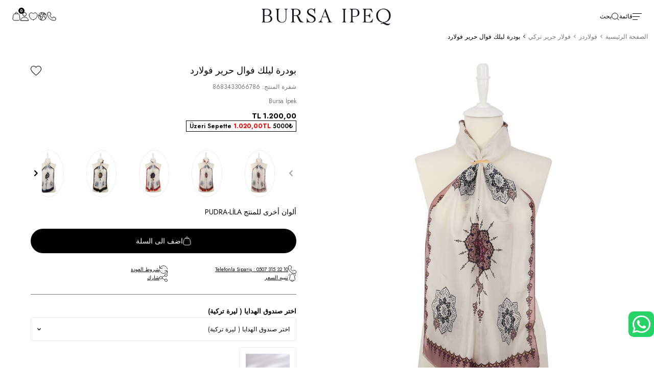

--- FILE ---
content_type: text/html; charset=UTF-8
request_url: https://www.bursaipek.com/%D8%A8%D9%88%D8%AF%D8%B1%D8%A9-%D9%84%D9%8A%D9%84%D9%83-%D8%A8%D8%B7%D9%86-%D9%81%D9%88%D8%A7%D9%84-%D8%B3%D9%8A%D9%84%D9%83-%D9%81%D9%88%D9%84%D8%A7%D8%B1-8683433066786
body_size: 52033
content:
<!DOCTYPE html>
<html lang="ar"  dir="rtl">
<head>
<meta charset="utf-8" />
<title>بودرة ليلك فوال حرير فولارد</title>
<meta name="description" content="نموذج خاص يكمل أسلوبك ، من أخطر اجتماعات العمل إلى المعرض الفني الأكثر أناقة ، مع إضافة الأناقة إلى أناقتك. نموذج بودرة أرجواني فوال حرير فوال ملون لدينا مع أنماط ملفتة للنظر يوفر سهولة في الاستخدام مع محتواه من الحرير بنسبة 100٪ وأبعاده 35x150 سم." />
<meta name="copyright" content="T-Soft E-Ticaret Sistemleri" />
<script>window['PRODUCT_DATA'] = [];</script>
<link rel="canonical" href="https://www.bursaipek.com/بودرة-ليلك-بطن-فوال-سيلك-فولار-8683433066786" /><link rel="alternate" hreflang="ar" href="https://www.bursaipek.com/بودرة-ليلك-بطن-فوال-سيلك-فولار-8683433066786" />
<link rel="alternate" hreflang="en" href="https://www.bursaipek.com/powder-lilac-belly-voile-silk-foulard-8683433066786" />
<link rel="alternate" hreflang="x-default" href="https://www.bursaipek.com/gobekli-vual-ipek-fular-pudra-lila" />
<link rel="alternate" hreflang="tr" href="https://www.bursaipek.com/gobekli-vual-ipek-fular-pudra-lila" />
<meta property="og:image" content="https://bursaipek.witcdn.net/8683433066786-bursa-ipek-17900-14-O.jpg"/>
                <meta property="og:image:width" content="300" />
                <meta property="og:image:height" content="300" />
                <meta property="og:type" content="product" />
                <meta property="og:title" content="بودرة ليلك فوال حرير فولارد" />
                <meta property="og:description" content="نموذج خاص يكمل أسلوبك ، من أخطر اجتماعات العمل إلى المعرض الفني الأكثر أناقة ، مع إضافة الأناقة إلى أناقتك. نموذج بودرة أرجواني فوال حرير فوال ملون لدينا مع أنماط ملفتة للنظر يوفر سهولة في الاستخدام مع محتواه من الحرير بنسبة 100٪ وأبعاده 35x150 سم." />
                <meta property="product:availability" content="in stock" />
                <meta property="og:url" content="https://www.bursaipek.com/بودرة-ليلك-بطن-فوال-سيلك-فولار-8683433066786" />
                <meta property="og:site_name" content="Bursa İpek" />
                <meta name="twitter:card" content="summary" />
                <meta name="twitter:title" content="بودرة ليلك فوال حرير فولارد" />
                <meta name="twitter:description" content="نموذج خاص يكمل أسلوبك ، من أخطر اجتماعات العمل إلى المعرض الفني الأكثر أناقة ، مع إضافة الأناقة إلى أناقتك. نموذج بودرة أرجواني فوال حرير فوال ملون لدينا مع أنماط ملفتة للنظر يوفر سهولة في الاستخدام مع محتواه من الحرير بنسبة 100٪ وأبعاده 35x150 سم." />
                <meta name="twitter:image" content="https://bursaipek.witcdn.net/8683433066786-bursa-ipek-17900-14-O.jpg" />
            <script>
                const E_EXPORT_ACTIVE = 1;
                const CART_DROPDOWN_LIST = true;
                const ENDPOINT_PREFIX = 'Ly9idXJzYWlwZWsud2l0Y2RuLm5ldA==';
                const ENDPOINT_ALLOWED_KEYS = null;
                const SETTINGS = {"KVKK_REQUIRED":0,"NEGATIVE_STOCK":"0","DYNAMIC_LOADING_SHOW_BUTTON":0,"IS_COMMENT_RATE_ACTIVE":0};
                try {
                    var PAGE_TYPE = 'product';
                    var PAGE_ID = 3;
                    var ON_PAGE_READY = [];
                    var THEME_VERSION = 'v5';
                    var THEME_FOLDER = 'v5-bursaipek';
                    var MEMBER_INFO = {"ID":0,"CODE":"","FIRST_NAME":"","BIRTH_DATE":"","GENDER":"","LAST_NAME":"","MAIL":"","MAIL_HASH":"","PHONE":"","PHONE_HASH":"","PHONE_HASH_SHA":"","GROUP":0,"TRANSACTION_COUNT":0,"REPRESENTATIVE":"","KVKK":-1,"COUNTRY":"TR","E_COUNTRY":"TR"};
                    var IS_VENDOR = 0;
                    var MOBILE_ACTIVE = false;
                    var CART_COUNT = '0';
                    var CART_TOTAL = '0,00';
                    var SESS_ID = '63bf02a26bfc85833cebefd69f1327a2';
                    var LANGUAGE = 'ar';
                    var CURRENCY = 'TL';
                    var SEP_DEC = ',';
                    var SEP_THO = '.';
                    var DECIMAL_LENGTH = 2;  
                    var SERVICE_INFO = null;
                    var CART_CSRF_TOKEN = '47ece156c3a791c4d4b977bf7c0c4e09bc41b7af05934c86cdfb829fed98bf54';
                    var CSRF_TOKEN = 'vHgV/zvlCHvRT0N9yA0zz9vEnFaGe3QzJFz/Bah3X0k=';
                    
                }
                catch(err) { }
            </script>
            <link rel="preload" as="font" href="//bursaipek.witcdn.net/theme/v5/css/fonts/tsoft-icon.woff2?v=1" type="font/woff2" crossorigin>
<link rel="preconnect" href="https://fonts.gstatic.com" crossorigin>
<link rel="preload" as="style" href="https://fonts.googleapis.com/css?family=Jost:100,600,700,200,300,regular,900,500,800&display=swap">
<link rel="stylesheet" href="https://fonts.googleapis.com/css?family=Jost:100,600,700,200,300,regular,900,500,800&display=swap" media="print" onload="this.media='all'">
<noscript>
<link rel="stylesheet" href="https://fonts.googleapis.com/css?family=Jost:100,600,700,200,300,regular,900,500,800&display=swap">
</noscript>
<link type="text/css" rel="stylesheet" href="//bursaipek.witcdn.net/theme/v5/css/tsoft-icon.css?v=1768914083">
<link type="text/css" rel="stylesheet" href="//bursaipek.witcdn.net/theme/v5/css/nouislider.min.css?v=1768914083">
<link type="text/css" rel="stylesheet" href="//bursaipek.witcdn.net/theme/v5/css/lightgallery.min.css?v=1768914083">
<link type="text/css" rel="stylesheet" href="//bursaipek.witcdn.net/theme/v5/css/swiper.min.css?v=1768914083">
<link type="text/css" rel="stylesheet" href="//bursaipek.witcdn.net/theme/v5/css/flatpickr.min.css?v=1768914083">
<link type="text/css" rel="stylesheet" href="//bursaipek.witcdn.net/theme/v5/css/skeleton.css?v=1768914083">
<link type="text/css" rel="stylesheet" href="//bursaipek.witcdn.net/srv/compressed/load/v5/css/ar/3/0.css?v=1768914083&isTablet=0&isMobile=1&userType=Ziyaretci">
<link rel="icon" href="//www.bursaipek.com/Data/EditorFiles/varlik-330.jpg">
<meta name="viewport" content="width=device-width, initial-scale=1">
<script src="//bursaipek.witcdn.net/theme/v5/js/callbacks.js?v=1768914083"></script>
<script src="//bursaipek.witcdn.net/js/tsoftapps/v5/header.js?v=1768914083"></script>
<meta name="google-site-verification" content="ww3yNsoQ2W4K9434chrPzUEqr2trgdl5E5HpaRVEpi4" />
<!-- Google tag (gtag.js) -->
<script async src="https://www.googletagmanager.com/gtag/js?id=G-M9YHRLNN3K"></script>
<script>
window.dataLayer = window.dataLayer || [];
function gtag(){dataLayer.push(arguments);}
gtag('js', new Date());
gtag('config', 'G-M9YHRLNN3K');
</script><!-- Facebook Pixel Code -->
<script>
!function(f,b,e,v,n,t,s)
{if(f.fbq)return;n=f.fbq=function(){n.callMethod?
n.callMethod.apply(n,arguments):n.queue.push(arguments)};
if(!f._fbq)f._fbq=n;n.push=n;n.loaded=!0;n.version='2.0';
n.queue=[];t=b.createElement(e);t.async=!0;
t.src=v;s=b.getElementsByTagName(e)[0];
s.parentNode.insertBefore(t,s)}(window,document,'script',
'https://connect.facebook.net/en_US/fbevents.js');
fbq('init', '171262858083390');
fbq('track', 'PageView');
</script>
<noscript>
<img height="1" width="1"
src="https://www.facebook.com/tr?id=171262858083390&ev=PageView
&noscript=1"/>
</noscript>
<!-- End Facebook Pixel Code --><script>
if(PAGE_TYPE == 'category' || PAGE_TYPE == 'search' ){
$(document).ready(function(){
$(window).scrollTop(2);
});
}
</script>
<!-- Yandex.Metrika counter -->
<script type="text/javascript">
(function(m,e,t,r,i,k,a){
m[i]=m[i]||function(){(m[i].a=m[i].a||[]).push(arguments)};
m[i].l=1*new Date();
for (var j = 0; j < document.scripts.length; j++) {if (document.scripts[j].src === r) { return; }}
k=e.createElement(t),a=e.getElementsByTagName(t)[0],k.async=1,k.src=r,a.parentNode.insertBefore(k,a)
})(window, document,'script','https://mc.yandex.ru/metrika/tag.js?id=104011878', 'ym');
ym(104011878, 'init', {ssr:true, webvisor:true, clickmap:true, ecommerce:"dataLayer", accurateTrackBounce:true, trackLinks:true});
</script>
<noscript><div><img src="https://mc.yandex.ru/watch/104011878" style="position:absolute; left:-9999px;" alt="" /></div></noscript>
<!-- /Yandex.Metrika counter --><!-- Google tag (gtag.js) -->
<script async src="https://www.googletagmanager.com/gtag/js?id=AW-623541930">
</script>
<script>
window.dataLayer = window.dataLayer || [];
function gtag(){dataLayer.push(arguments);}
gtag('js', new Date());
gtag('config', 'AW-623541930');
</script><script>
!(function (w, d, t) {
w.TiktokAnalyticsObject = t;
var ttq = (w[t] = w[t] || []);
(ttq.methods = ["page","track","identify","instances","debug","on","off","once","ready","alias","group","enableCookie","disableCookie",]),
(ttq.setAndDefer = function (t, e) {
t[e] = function () {
t.push([e].concat(Array.prototype.slice.call(arguments, 0)));
};
});
for (var i = 0; i < ttq.methods.length; i++)
ttq.setAndDefer(ttq, ttq.methods[i]);
(ttq.instance = function (t) {
for (var e = ttq._i[t] || [], n = 0; n < ttq.methods.length; n++)
ttq.setAndDefer(e, ttq.methods[n]);
return e;
}),
(ttq.load = function (e, n) {
var i = "https://analytics.tiktok.com/i18n/pixel/events.js";
(ttq._i = ttq._i || {}),
(ttq._i[e] = []),
(ttq._i[e]._u = i),
(ttq._t = ttq._t || {}),
(ttq._t[e] = +new Date()),
(ttq._o = ttq._o || {}),
(ttq._o[e] = n || {});
var o = document.createElement("script");
(o.type = "text/javascript"),
(o.async = !0),
(o.src = i + "?sdkid=" + e + "&lib=" + t);
var a = document.getElementsByTagName("script")[0];
a.parentNode.insertBefore(o, a);
});
ttq.load("CQPJKVJC77U65T3JDUIG");
ttq.track("Browse");
})(window, document, "ttq");
</script>
<!-- T-Soft Apps - V5 - Facebook Dönüşümler API - Tracking Code Head Start -->
<script>
if(typeof window.FB_CONVERSION_EVENT_ID == 'undefined'){
window.FB_CONVERSION_EVENT_ID = "fb_" + new Date().getTime();
}
</script>
<!-- T-Soft Apps - V5 - Facebook Dönüşümler API - Tracking Code Head End --><!-- T-Soft Apps - v5 Google GTAG - Tracking Code Start -->
<script>
var GOOGLE_APP_HEAD = {
GA4_TRACKING_ID: 'G-M9YHRLNN3K',
params: {
GA4_TRACKING_ID: 'G-M9YHRLNN3K',
GTAG_TRACKING_ID: '',
},
run: () => {
for (const [key, value] of Object.entries(GOOGLE_APP_HEAD.params)) {
GOOGLE_APP_HEAD.params[key] = value === '{{' + key + '}}' || value === '' ? '' : value;
}
let script = document.createElement('script');
script.src = 'https://www.googletagmanager.com/gtag/js?id=' + (GOOGLE_APP_HEAD.params.GA4_TRACKING_ID || GOOGLE_APP_HEAD.params.GTAG_TRACKING_ID);
script.async = true;
document.head.appendChild(script);
}
}
GOOGLE_APP_HEAD.run();
function gtag() {
dataLayer.push(arguments);
}
</script>
<!-- T-Soft Apps - v5 Google GTAG - Tracking Code End --><script>
if(typeof window.FB_EVENT_ID == 'undefined'){
window.FB_EVENT_ID = "fb_" + new Date().getTime();
}
</script><meta name="facebook-domain-verification" content="krtgjdxqxb23di7uns62k3u4ylal0g" />
</head>
<body>
<input type="hidden" id="cookie-law" value="1">
<div class="w-100 d-flex flex-wrap ">
<div class=" col-12 col-sm-12 col-md-12 col-lg-12 col-xl-12 col-xxl-12 column-1111  "><div class="row">
<div id="relation|1355" data-id="1355" class="relArea col-12 v5-bursaipek  folder-header tpl-default " dir="rtl" ><div class="row">
<header class="container-fluid position-relative" id="header" cuantry="TR">
<div class="row">
<div id="header-middle" class="w-100">
<div id="header-sticky" class="w-100" data-toggle="sticky" data-parent="#header-middle" data-class="header-sticky" data-scroll="180" data-direction="true">
<div id="header-main" class="w-100 px-1 bg-white">
<div class="container-fluid">
<div class="row align-items-center">
<div class="col-3">
<div class="header-left">
<a data-toggle="drawer" href="#desktop-menu">
<svg width="18" height="13" viewBox="0 0 18 13" fill="none" xmlns="http://www.w3.org/2000/svg">
<rect width="18" height="1" rx="0.5" fill="black"/>
<rect y="6" width="14" height="1" rx="0.5" fill="black"/>
<rect y="12" width="10" height="1" rx="0.5" fill="black"/>
</svg>
<span>قائمة</span>
</a>
<div class="search-button" id="search-button">
<div>
<svg width="15" height="15" viewBox="0 0 15 15" fill="none" xmlns="http://www.w3.org/2000/svg">
<circle cx="6.5" cy="6.5" r="6" stroke="black"/>
<path d="M14 14L11 11" stroke="black" stroke-linecap="round"/>
</svg>
<span>بحث</span>
</div>
<div>
<svg width="16" height="16" viewBox="0 0 16 16" fill="none" xmlns="http://www.w3.org/2000/svg">
<path d="M15 1L1 15M1 1L15 15" stroke="black" stroke-linecap="round"/>
</svg>
<span>الغق</span>
</div>
</div>
</div>
</div>
<div class="col-6 logo-main">
<form action="/arama" method="get" autocomplete="off" id="search">
<div class="position-relative w-100">
<input id="live-search" type="search" name="q" placeholder="اكتب الفئة، المنتج او الماركة التي تبحث عنها " class="form-control"
data-search="live-search" v-model="searchVal" data-licence="1">
<button type="submit" id="live-search-btn">
<svg width="15" height="15" viewBox="0 0 15 15" fill="none" xmlns="http://www.w3.org/2000/svg">
<circle cx="6.5" cy="6.5" r="6" stroke="black"/>
<path d="M14 14L11 11" stroke="black" stroke-linecap="round"/>
</svg>
</button>
</div>
<div class="bg-white col-12 search-form-list py-3" id="dynamic-search-1355" v-if="searchVal.length > 0 && data != ''" v-cloak>
<div class="dynamic-search row">
<div class="col-12 col-md-4 dynamic-search-item" v-if="data.categories.length > 0">
<div class="title">الفئات</div>
<div class="categories">
<template v-for="C in data.categories">
<a :href="'/' + C.url">
<span v-html="C.title"></span>
</a>
</template>
</div>
</div>
<div class="col-12 col-md-6 dynamic-search-item offset-0 offset-md-1" v-if="data.products.length > 0">
<div class="title">المنتجات</div>
<div class="product-list">
<template v-for="P in data.products.slice(0, 6)" :key="P.id">
<a :href="'/' + P.url" class="pb-1 mb-1 border-bottom border-secondary">
<div class="img-main">
<div class="image-wrapper">
<picture class="image-inner" v-if="P.image">
<img :src="P.image" :alt="P.title">
</picture>
</div>
</div>
<div class="product-info">
<div class="product-title">
<span v-html="P.title"></span>
</div>
<div class="product-price text-gray">
{{ P.price_sell_with_vat }} TL
</div>
</div>
</a>
</template>
</div>
<div class="col-12 col-md-6 mx-auto" v-if="data.products.length > 0">
<a href="#" class="btn btn-outline-black w-100 all-products" @click="triggerLiveSearchClick">
Tüm Ürünler
</a>
</div>
</div>
<div class="col-12 dynamic-search-item" v-if="data.products.length < 1 && data.categories.length < 1 && data.brands.length < 1 && data.combines.length < 1">
لم تكون هناك نتائج
</div>
</div>
</div>
</form>
<a href="https://www.bursaipek.com/" id="logo" aria-label="logo">
<p><img src="//www.bursaipek.com/Data/EditorFiles/tasarim/logo/bursa-ipeq-logo.png" alt="bursa-ipeq-logo.png (63 KB)" width="556" height="75" /></p>
</a>
</div>
<div class="col-3">
<div class="header-right">
<a class="r-item" id="customer-support-btn-1355" href="tel:(224)2244050" aria-label="خط دعم العملاء">
<svg width="18" height="18" viewBox="0 0 18 18" fill="none" xmlns="http://www.w3.org/2000/svg">
<path d="M1 4.11111C1 11.2294 6.77055 17 13.8889 17C14.4809 17 15.0636 16.9601 15.6344 16.8828C16.4442 16.7732 17 16.0482 17 15.2311V12.948C17 12.1828 16.5103 11.5035 15.7844 11.2615L12.9859 10.3286C12.2743 10.0915 11.5113 10.5102 11.3294 11.238C11.0867 12.2091 9.87733 12.544 9.16951 11.8362L6.16379 8.83049C5.45601 8.12267 5.79097 6.91337 6.76204 6.6706C7.48978 6.48868 7.90853 5.72572 7.67138 5.0141L6.73853 2.21559C6.49655 1.48965 5.81719 1 5.05198 1H2.76892C1.95182 1 1.22683 1.55585 1.1172 2.36557C1.03991 2.9364 1 3.51909 1 4.11111Z" stroke="black" stroke-linejoin="round"/>
</svg>
</a>
<div class="dropdown dropdown-language">
<span id="language-currency-btn-1355" class="r-item cursor-pointer" data-toggle="dropdown">
<svg width="18" height="18" viewBox="0 0 18 18" fill="none" xmlns="http://www.w3.org/2000/svg">
<path d="M2.87194 13.292C2.95451 13.4091 2.92608 13.5708 2.809 13.6534C2.69192 13.7359 2.53017 13.7075 2.44761 13.5905C1.98402 12.9293 1.61721 12.1943 1.36884 11.4066C1.12926 10.6466 1 9.83718 1 8.99995C1 6.79098 1.89537 4.79043 3.3429 3.3429C4.79051 1.89528 6.79098 1 8.99995 1C11.2089 1 13.2095 1.89537 14.657 3.3429C14.749 3.43494 14.8391 3.52968 14.927 3.62646L14.9318 3.6312C16.2609 5.09912 17.0006 6.99941 17.0006 8.99996C17.0006 11.0641 16.2182 12.9454 14.9351 14.3647L14.931 14.3695C14.8417 14.4676 14.751 14.5637 14.6576 14.6571C13.21 16.1047 11.2095 17 9.00054 17C8.02329 17 7.08454 16.8234 6.21567 16.5012C5.31625 16.1676 4.49195 15.6756 3.7787 15.0604C3.67042 14.967 3.65891 14.8032 3.75231 14.6949C3.8457 14.5866 4.00948 14.5751 4.11777 14.6685C4.78439 15.2438 5.55523 15.7033 6.39708 16.016C7.20582 16.3165 8.08359 16.4809 9.00055 16.4809C11.0661 16.4809 12.9367 15.6431 14.2901 14.2901C14.3544 14.2258 14.4174 14.1595 14.4796 14.0932C14.4851 13.6878 14.5094 12.4865 14.4593 12.4013L13.3894 11.0856C13.344 11.0295 13.3095 10.9699 13.2872 10.9056C13.2642 10.8393 13.2527 10.7716 13.2527 10.7019V9.86473C13.2527 9.85052 13.2506 9.83901 13.2472 9.83089C13.2439 9.8221 13.2371 9.81262 13.2263 9.80247L12.9874 9.5629C12.9772 9.55274 12.9671 9.5453 12.9596 9.54192C12.9515 9.53853 12.9393 9.5365 12.9244 9.5365H12.1509C12.069 9.5365 11.9912 9.52094 11.9181 9.49048C11.8443 9.45935 11.778 9.41536 11.7211 9.35784L11.112 8.74875L11.0836 8.72777C11.0755 8.72439 11.0633 8.72236 11.0498 8.72236H9.98725C9.90672 8.72236 9.82889 8.70679 9.75513 8.67633C9.68068 8.64588 9.61436 8.60121 9.55684 8.54369L9.14536 8.13154C9.09258 8.07875 9.05062 8.01784 9.02016 7.95016L9.01272 7.93392C8.98226 7.86083 8.9667 7.783 8.9667 7.7011V6.42674C8.9667 6.34485 8.98226 6.26702 9.01272 6.19392C9.04385 6.12015 9.08784 6.05383 9.14536 5.99699L9.8404 5.30195C9.95884 5.18351 10.1152 5.12396 10.2708 5.12396C10.4177 5.12396 10.5659 5.17743 10.6823 5.28504L10.8725 5.47317L10.9009 5.49415C10.909 5.49753 10.9205 5.49956 10.9347 5.49956H11.1574C11.24 5.49956 11.3192 5.51581 11.3943 5.54761C11.4687 5.57875 11.5357 5.62544 11.5939 5.685L12.161 6.26973C12.1712 6.27988 12.1807 6.28732 12.1895 6.29071C12.1976 6.29409 12.2098 6.29612 12.2253 6.29612H13.254C13.2682 6.29612 13.2797 6.29409 13.2879 6.29071C13.296 6.28732 13.3061 6.28055 13.3163 6.26973L13.8882 5.69785C13.941 5.64507 14.0019 5.60311 14.0695 5.57265L14.0858 5.56521C14.1589 5.53475 14.2367 5.51919 14.3186 5.51919H14.6482C14.6624 5.51919 14.6739 5.51716 14.682 5.51377C14.6901 5.51039 14.7003 5.50362 14.7104 5.49279L15.2776 4.92567C15.1091 4.66714 14.9257 4.41944 14.7274 4.18394L14.3572 4.55413C14.3098 4.6015 14.2455 4.62993 14.1731 4.62993H13.0178C12.9522 4.62993 12.8892 4.62248 12.827 4.60692C12.7728 4.59338 12.7194 4.5724 12.6652 4.54533L12.268 4.33282C12.2159 4.30507 12.1583 4.29492 12.1049 4.30304C12.0521 4.31048 12 4.33688 11.958 4.37884L11.935 4.40185C11.8605 4.47629 11.7759 4.53314 11.6819 4.57239C11.5865 4.61097 11.487 4.63059 11.3821 4.63059H10.329C10.2864 4.62924 10.2431 4.61909 10.2031 4.59676C10.0786 4.52705 10.0333 4.36936 10.103 4.24485L10.5957 3.36233C10.6837 3.20464 10.8082 3.08012 10.9571 2.99552C11.106 2.91228 11.2758 2.86964 11.4552 2.87438L12.4182 2.90483C12.4622 2.90618 12.5035 2.90212 12.5414 2.89265L12.5488 2.89062C12.5894 2.87911 12.6294 2.86084 12.6686 2.83512L12.9556 2.64902C11.8078 1.933 10.4522 1.51882 8.99916 1.51882C7.88655 1.51882 6.83073 1.76177 5.88199 2.19762H6.01261C6.12495 2.19762 6.2312 2.21522 6.33205 2.25109C6.43222 2.28628 6.52629 2.34042 6.61427 2.41216L6.84031 2.59624C6.88092 2.62873 6.92355 2.65377 6.96822 2.67001C7.01221 2.68557 7.06094 2.69302 7.11508 2.69302H8.19181C8.32513 2.69302 8.45034 2.73565 8.55252 2.81078L8.5647 2.82025C8.6608 2.8947 8.73457 2.99891 8.77247 3.12277C8.81172 3.25135 8.80834 3.38332 8.76638 3.50243C8.72509 3.62222 8.64524 3.72848 8.53425 3.8036C8.38672 3.89564 8.24527 3.9464 8.08284 4.01611C7.89471 5.5605 6.82676 5.84479 4.87368 6.36455L4.19217 6.54728C4.17187 6.5527 4.15563 6.56353 4.1448 6.57841C4.13465 6.59195 4.12856 6.61158 4.12856 6.63391V6.81189C4.12856 6.82678 4.13126 6.84032 4.136 6.85047L4.16104 6.8816L4.85811 7.44873C4.9312 7.50828 4.98737 7.57934 5.02527 7.65852C5.06384 7.73905 5.08347 7.82703 5.08347 7.92042C5.08347 8.01382 5.06384 8.1018 5.02527 8.18233C4.98737 8.26151 4.9312 8.33257 4.85811 8.39212L4.75321 8.4774C4.66929 8.54575 4.57455 8.58906 4.47505 8.60598L4.46151 8.60801C4.36609 8.62222 4.26661 8.61343 4.16983 8.57959L3.1716 8.23173C3.04842 8.1891 2.94623 8.11059 2.87518 8.01044C2.80344 7.9096 2.76283 7.78777 2.76283 7.65783V7.52924C2.76283 7.50556 2.75945 7.4839 2.752 7.47037L1.7734 7.05279C1.60624 7.67338 1.51758 8.32648 1.51758 8.99981C1.51758 9.78554 1.63872 10.5428 1.86206 11.2521C2.09351 11.9871 2.43663 12.674 2.86976 13.2918L2.87194 13.292ZM14.9983 13.47C15.9295 12.2227 16.4804 10.6756 16.4804 8.9992C16.4804 7.68898 16.1434 6.45724 15.5512 5.38601L15.0754 5.86178C15.0186 5.91863 14.9522 5.9633 14.8785 5.99375C14.8054 6.02421 14.7275 6.03977 14.6456 6.03977H14.3161C14.3019 6.03977 14.2904 6.0418 14.2822 6.04519L14.2538 6.06617L13.6819 6.63804C13.6251 6.69489 13.5588 6.73955 13.485 6.77001C13.4119 6.80046 13.3341 6.81603 13.2522 6.81603H12.2235C12.1416 6.81603 12.0617 6.79979 11.9866 6.76798C11.9122 6.73685 11.8452 6.69015 11.787 6.63059L11.2199 6.04587C11.2097 6.03571 11.2002 6.02827 11.1914 6.02489C11.1833 6.0215 11.1711 6.01947 11.1556 6.01947H10.9329C10.851 6.01947 10.7732 6.00391 10.7001 5.97345L10.6838 5.96601C10.6162 5.93623 10.5553 5.89359 10.5025 5.84081L10.3245 5.66282C10.3089 5.65064 10.2893 5.64455 10.269 5.64455C10.2467 5.64455 10.2236 5.65335 10.206 5.67027L9.51101 6.36531C9.50085 6.37546 9.49341 6.38561 9.49003 6.39305C9.48664 6.40253 9.48461 6.41403 9.48461 6.42825V7.70261C9.48461 7.71682 9.48664 7.72832 9.49003 7.73644C9.51439 7.79397 9.85751 8.11273 9.92181 8.17703L9.94956 8.19733C9.95768 8.20071 9.96986 8.20274 9.98475 8.20274H11.0473C11.1292 8.20274 11.207 8.21831 11.2801 8.24876L11.2963 8.25621C11.3633 8.28666 11.4242 8.32794 11.477 8.38073L12.0861 8.98982C12.0963 8.99997 12.1057 9.00742 12.1139 9.0108C12.1233 9.01418 12.1349 9.01621 12.1491 9.01621H12.9226C13.0038 9.01621 13.0816 9.03178 13.1547 9.06223C13.2292 9.09269 13.2955 9.13735 13.353 9.19488L13.5919 9.43445C13.6494 9.4913 13.6941 9.55695 13.7246 9.63139C13.755 9.70448 13.7706 9.78231 13.7706 9.86421V10.7014L13.774 10.7311L13.7902 10.7575L14.8602 12.0732C14.9055 12.1294 14.94 12.1896 14.9624 12.2532L14.9685 12.2742C14.9874 12.3337 14.9969 12.394 14.9969 12.4569V13.4707L14.9983 13.47ZM14.377 3.79902L14.2897 3.70968C14.0196 3.43965 13.73 3.19128 13.4214 2.96456L12.951 3.26978C12.8671 3.3246 12.7798 3.36453 12.6885 3.39024L12.6749 3.39363C12.5876 3.41664 12.4976 3.42611 12.4022 3.42341L11.4412 3.39295C11.3559 3.39092 11.2774 3.40919 11.2118 3.44641C11.1454 3.48431 11.0886 3.54252 11.0473 3.61628L10.7705 4.11101H11.3816C11.4202 4.11101 11.454 4.10492 11.4824 4.09341C11.5109 4.08123 11.5393 4.0616 11.5664 4.03453L11.5894 4.01152C11.7119 3.88903 11.8662 3.81324 12.0286 3.78955C12.1904 3.76587 12.3589 3.79429 12.5125 3.87686C12.6519 3.95198 12.8049 4.05011 12.9517 4.10493C12.97 4.10966 12.9917 4.11169 13.016 4.11169H14.0637L14.3763 3.79902L14.377 3.79902ZM5.13308 8.98378L4.51519 9.49541L4.49827 9.51978C4.49421 9.52925 4.49151 9.54211 4.49151 9.55768V9.8717C4.49151 9.89674 4.50166 9.91907 4.51655 9.93396C4.53279 9.9502 4.55512 9.96035 4.58016 9.96035H5.284C5.42748 9.96035 5.54388 10.0768 5.54388 10.2202L5.52899 10.4436C5.39567 12.4041 5.30702 13.7172 5.89715 14.6855C5.99664 14.8486 6.22741 15.0848 6.50016 15.2628C6.60844 15.3338 6.72213 15.3934 6.83314 15.4326V14.6753C6.83314 14.517 6.87916 14.3681 6.96172 14.2429C7.04429 14.1184 7.16341 14.0182 7.31025 13.9559L7.58706 13.8382C7.64459 13.8138 7.68993 13.7705 7.71768 13.7177L7.72241 13.7089C7.74542 13.6588 7.75287 13.6 7.74001 13.5404L7.68249 13.2717C7.65 13.1194 7.66218 12.9672 7.71429 12.8298L7.72038 12.8142C7.77385 12.6829 7.86318 12.5665 7.98432 12.4779L8.36466 12.199C8.40053 12.1726 8.4276 12.1415 8.44519 12.107C8.46211 12.0732 8.47159 12.0326 8.47159 11.9872V11.9838C8.47159 11.8593 8.49934 11.7415 8.55212 11.6353L8.56227 11.617C8.61506 11.5182 8.68951 11.4309 8.78425 11.3598C8.93787 11.2441 9.06375 11.0959 9.16188 10.9159C9.22212 10.8056 9.27152 10.6824 9.31145 10.547H8.99133C8.86207 10.547 8.7389 10.5234 8.6252 10.476L8.61031 10.4692C8.5027 10.4225 8.40457 10.3548 8.31727 10.2669L7.8476 9.79854C7.80361 9.75455 7.75623 9.72206 7.70818 9.70176C7.6581 9.68145 7.60193 9.6713 7.53966 9.6713H5.88699C5.7205 9.6713 5.56891 9.60295 5.45791 9.49265C5.34354 9.37827 5.27856 9.22464 5.27856 9.06289V9.05071C5.27856 9.02702 5.27315 9.01416 5.26096 8.99454C5.25284 8.98506 5.24134 8.97627 5.22713 8.9695C5.21021 8.96138 5.19329 8.95867 5.17772 8.96002C5.16216 8.96273 5.14659 8.97018 5.13238 8.98168L5.13308 8.98378ZM4.19169 9.08936L4.80146 8.58381C4.8935 8.50801 5.0011 8.46131 5.11345 8.4471C5.2258 8.43424 5.34085 8.45116 5.44778 8.50192C5.54591 8.54794 5.62713 8.61765 5.68668 8.70156L5.70292 8.72457C5.76315 8.81999 5.79631 8.93233 5.79631 9.05144V9.06363C5.79631 9.08867 5.80646 9.111 5.82135 9.12589C5.83759 9.14213 5.85993 9.15228 5.88497 9.15228H7.53764C7.66691 9.15228 7.79007 9.17597 7.90378 9.22334C8.01883 9.27139 8.12237 9.3411 8.21307 9.43178L8.68207 9.90078C8.72267 9.94206 8.76599 9.97319 8.81201 9.9935L8.82216 9.99756C8.87156 10.0179 8.92773 10.028 8.98932 10.028H9.63361C9.79536 10.0436 9.91785 10.1593 9.88944 10.3305C9.83665 10.6466 9.74461 10.9254 9.614 11.1643C9.48068 11.41 9.30608 11.6144 9.09221 11.7754C9.06041 11.7991 9.03537 11.8269 9.01845 11.858L9.01439 11.8661C8.99747 11.8999 8.98867 11.9399 8.98867 11.9852V11.9886C8.98867 12.1145 8.96024 12.2343 8.90542 12.3419C8.85128 12.4495 8.77075 12.5436 8.66855 12.618L8.28821 12.8968C8.2476 12.9266 8.21715 12.9645 8.20023 13.0058L8.19685 13.0153C8.17993 13.0606 8.17587 13.1121 8.18737 13.1648L8.2449 13.4335C8.2828 13.6108 8.25843 13.7882 8.18399 13.9404L8.17587 13.958C8.09466 14.1137 7.95998 14.2423 7.78537 14.316L7.50857 14.4338C7.45916 14.4548 7.41856 14.4886 7.39149 14.5292C7.36509 14.5691 7.3502 14.6199 7.3502 14.6754V15.7433C7.3502 15.8868 7.2338 16.0032 7.09033 16.0032C6.79593 16.0032 6.48732 15.8746 6.21526 15.6973C5.87756 15.4774 5.58384 15.1722 5.45187 14.9556C4.78322 13.8579 4.86715 12.4989 5.00386 10.4801H4.5775C4.41102 10.4801 4.25943 10.4118 4.1491 10.3022L4.14775 10.3008C4.03743 10.1905 3.96909 10.0382 3.96909 9.87172V9.5577C3.96909 9.46634 3.98871 9.37835 4.02661 9.2985C4.06045 9.22676 4.1085 9.16314 4.17009 9.10764L4.18971 9.09005L4.19169 9.08936ZM4.96186 2.70135C4.50909 2.99237 4.08882 3.33075 3.70983 3.70974C2.91733 4.50223 2.30215 5.47206 1.92792 6.5542L2.96338 6.99546C3.0737 7.04283 3.15492 7.12269 3.20838 7.21948C3.25982 7.31355 3.28418 7.42319 3.28418 7.52877V7.65735C3.28418 7.67833 3.28959 7.6966 3.29907 7.70946C3.30922 7.72368 3.32479 7.73518 3.34373 7.74127L4.34197 8.08913C4.35618 8.09386 4.37039 8.0959 4.38393 8.09454C4.40084 8.09116 4.4137 8.08574 4.42792 8.07492L4.53282 7.98964C4.54364 7.98084 4.55244 7.97002 4.55786 7.95851C4.56259 7.94836 4.5653 7.9355 4.5653 7.91993C4.5653 7.90505 4.56259 7.89151 4.55786 7.88136C4.55244 7.86985 4.54364 7.85902 4.53282 7.85023L3.83575 7.2831C3.76063 7.22151 3.71325 7.15925 3.66926 7.07331C3.63069 6.99277 3.61106 6.90479 3.61106 6.8114V6.63342C3.61106 6.49671 3.65641 6.36881 3.73559 6.26526C3.81409 6.16171 3.92644 6.08388 4.05908 6.04802L4.74465 5.86326C6.53002 5.38816 7.47875 5.13506 7.58374 3.81732C7.59186 3.72392 7.64939 3.63796 7.74143 3.59872C7.87678 3.5412 8.11907 3.46337 8.24494 3.37538C8.26185 3.36388 8.27471 3.34831 8.28013 3.33207C8.28622 3.31515 8.28622 3.29485 8.28013 3.27522C8.27471 3.25763 8.26456 3.24206 8.25238 3.23191L8.24899 3.22988C8.23478 3.21973 8.21583 3.21364 8.19485 3.21364H7.11812C7.00578 3.21364 6.89953 3.19604 6.79868 3.16017C6.69852 3.12498 6.60444 3.07084 6.51647 2.9991L6.29042 2.81502C6.24982 2.78186 6.20718 2.75749 6.16251 2.74125C6.11852 2.72569 6.0698 2.71824 6.01565 2.71824H5.05464C5.02283 2.71824 4.99238 2.71283 4.96463 2.702L4.96186 2.70135ZM3.46687 14.0359C3.56298 14.1422 3.55418 14.3066 3.44725 14.4027C3.341 14.4988 3.17654 14.49 3.08044 14.3831L3.05472 14.354C2.95862 14.2477 2.96742 14.0833 3.07435 13.9872C3.1806 13.8911 3.34505 13.8999 3.44116 14.0068L3.46687 14.0359Z" fill="black" stroke="black" stroke-width="0.3"/>
</svg>
</span>
<div class="dropdown-menu">
<div>
<a href="javascript:void(0);" data-toggle="language" data-language="tr">
Türkçe
</a>
<a href="javascript:void(0);" data-toggle="language" data-language="en">
English
</a>
<a href="javascript:void(0);" class="active" data-toggle="language" data-language="ar">
عربي
</a>
</div>
</div>
</div>
<a class="r-item" href="#header-member-panel-1355" data-toggle="drawer" id="header-favourite-btn" aria-label="مفضلتي">
<svg width="18" height="16" viewBox="0 0 18 16" fill="none" xmlns="http://www.w3.org/2000/svg">
<path d="M9.496 14.9292C9.224 15.0236 8.776 15.0236 8.504 14.9292C6.184 14.1506 1 10.9022 1 5.39663C1 2.96629 2.992 1 5.448 1C6.904 1 8.192 1.69213 9 2.7618C9.808 1.69213 11.104 1 12.552 1C15.008 1 17 2.96629 17 5.39663C17 10.9022 11.816 14.1506 9.496 14.9292Z" stroke="black" stroke-linecap="round" stroke-linejoin="round"/>
</svg>
</a>
<a class="r-item" href="#header-member-panel-1355" data-toggle="drawer" id="header-account" aria-label="حسابي">
<svg width="16" height="17" viewBox="0 0 16 17" fill="none" xmlns="http://www.w3.org/2000/svg">
<circle cx="8" cy="4" r="3.5" stroke="black"/>
<path d="M15.4836 16.5H0.516402C0.773695 12.591 4.02588 9.5 8 9.5C11.9741 9.5 15.2263 12.591 15.4836 16.5Z" stroke="black"/>
</svg>
</a>
<div class="position-relative">
<a href="/sepet" class="header-cart-dropdown r-item" id="header-cart-btn" aria-label="سلتي">
<div class="position-relative">
<svg class="d-block" width="16" height="18" viewBox="0 0 16 18" fill="none" xmlns="http://www.w3.org/2000/svg">
<path d="M1.58287 15.8255C2.51504 17 4.24996 17 7.71977 17H8.28017C11.75 17 13.485 17 14.4172 15.8255M1.58287 15.8255C0.650708 14.6511 0.970433 12.8681 1.60988 9.30213C2.06463 6.76617 2.29201 5.49819 3.15522 4.74909M14.4172 15.8255C15.3493 14.6511 15.0295 12.8681 14.3901 9.30213C13.9354 6.76617 13.708 5.49819 12.8448 4.74909M12.8448 4.74909C11.9816 4 10.7478 4 8.28017 4H7.71977C5.25223 4 4.01845 4 3.15522 4.74909" stroke="black"/>
<path d="M6 4V3.25C6 2.00736 6.8954 1 8 1C9.1046 1 10 2.00736 10 3.25V4" stroke="black" stroke-linecap="round"/>
</svg>
<span class="cart-soft-count">0</span>
</div>
</a>
<div class="header-cart-dropdown-list d-none"></div>
</div>
</div>
</div>
</div>
</div>
</div>
</div>
</div>
</div>
</header>
<div data-rel="desktop-menu" class="drawer-overlay"></div>
<div id="desktop-menu" class="drawer-wrapper" data-display="overlay" data-position="left">
<div class="drawer-header">
<div class="drawer-close" id="mobile-menu-close">
<svg width="16" height="16" viewBox="0 0 16 16" fill="none" xmlns="http://www.w3.org/2000/svg">
<path d="M15 1L1 15M1 1L15 15" stroke="black" stroke-linecap="round"/>
</svg>
الغق
</div>
</div>
<div class="drawer-body">
<ul class="menu list-style-none">
<li>
<a id="menu-631355" href="https://www.bursaipek.com/ayin-firsatlari" target="" class="arrow" title="AYIN FIRSATLARI">
AYIN FIRSATLARI
</a>
<div>
<a id="menu-5381355" href="https://www.bursaipek.com/ipek-esarp-538" target="" class="" title="İpek Eşarp">İpek Eşarp</a>
<a id="menu-5401355" href="https://www.bursaipek.com/ipek-pamuk-sal" target="" class="" title="İpek Pamuk Şal">İpek Pamuk Şal</a>
</div>
</li>
<li>
<a id="menu-391355" href="https://www.bursaipek.com/القادمون-الجدد" target="" class="arrow" title="القادمون الجدد">
القادمون الجدد
</a>
<div>
<a id="menu-1451355" href="https://www.bursaipek.com/شالات-وصول-جديدة" target="" class="" title="شالات">شالات</a>
<a id="menu-1461355" href="https://www.bursaipek.com/الأوشحة-وصول-جديدة" target="" class="" title="وشاح">وشاح</a>
<a id="menu-1471355" href="https://www.bursaipek.com/وصول-فولارد-الجديد" target="" class="" title="فولارد">فولارد</a>
</div>
</li>
<li>
<a id="menu-401355" href="https://www.bursaipek.com/أوشحة-مربعة" target="" class="arrow" title="أوشحة مربعة">
أوشحة مربعة
</a>
<div>
<a id="menu-1501355" href="https://www.bursaipek.com/أوشحة-حرير-مربعة" target="" class="" title="أوشحة حرير مربعة">أوشحة حرير مربعة</a>
<a id="menu-5491355" href="https://www.bursaipek.com/desenli-ipek-esarp" target="" class="" title="Desenli İpek Eşarp">Desenli İpek Eşarp</a>
<a id="menu-5481355" href="https://www.bursaipek.com/duz-ipek-esarp" target="" class="" title="Düz İpek Eşarp">Düz İpek Eşarp</a>
<a id="menu-5501355" href="https://www.bursaipek.com/vual-ipek-esarp" target="" class="" title="Vual İpek Eşarp">Vual İpek Eşarp</a>
<a id="menu-1531355" href="https://www.bursaipek.com/أوشحة-مربعة-مثل-الحرير" target="" class="" title="أوشحة مربعة مثل الحرير">أوشحة مربعة مثل الحرير</a>
<a id="menu-1521355" href="https://www.bursaipek.com/أوشحة-مربعة-منقوشة" target="" class="" title="أوشحة مربعة منقوشة">أوشحة مربعة منقوشة</a>
</div>
</li>
<li>
<a id="menu-411355" href="https://www.bursaipek.com/الأوشحة" target="" class="arrow" title="الأوشحة">
الأوشحة
</a>
<div>
<a id="menu-1551355" href="https://www.bursaipek.com/والأوشحة-الحريرية" target="" class="" title="والأوشحة الحريرية">والأوشحة الحريرية</a>
<a id="menu-5451355" href="https://www.bursaipek.com/cift-tarafli-ipek-sal-1753275056545" target="" class="" title="Çift Taraflı İpek Şal ">Çift Taraflı İpek Şal </a>
<a id="menu-5421355" href="https://www.bursaipek.com/twill-ve-sura-ipek-sal" target="" class="" title="Twill Ve Sura İpek Şal">Twill Ve Sura İpek Şal</a>
<a id="menu-5431355" href="https://www.bursaipek.com/jakarli-ipek-sal-1753273665543" target="" class="" title="Jakarlı İpek Şal ">Jakarlı İpek Şal </a>
<a id="menu-5441355" href="https://www.bursaipek.com/pamuk-ipek-sal-1753273676544" target="" class="" title="Pamuk İpek Şal">Pamuk İpek Şal</a>
<a id="menu-5461355" href="https://www.bursaipek.com/vual-ipek-sal" target="" class="" title="Vual İpek Şal">Vual İpek Şal</a>
<a id="menu-5471355" href="https://www.bursaipek.com/comfort-sal" target="" class="" title="Comfort Şal">Comfort Şal</a>
</div>
</li>
<li>
<a id="menu-421355" href="https://www.bursaipek.com/فولاردز" target="" class="arrow" title="فولاردز">
فولاردز
</a>
<div>
<a id="menu-1601355" href="https://www.bursaipek.com/فولارد-الحرير" target="" class="" title="فولارد الحرير">فولارد الحرير</a>
<a id="menu-1611355" href="https://www.bursaipek.com/حرير-منقوش" target="" class="" title="حرير منقوش">حرير منقوش</a>
<a id="menu-1621355" href="https://www.bursaipek.com/فولار-حرير-تركي" target="" class="" title="فولار حرير تركي">فولار حرير تركي</a>
<a id="menu-1631355" href="https://www.bursaipek.com/شرنقة-فولاردز" target="" class="" title="شرنقة فولاردز">شرنقة فولاردز</a>
<a id="menu-1641355" href="https://www.bursaipek.com/مجموعة-فنون-الحرير-فولارد" target="" class="" title="مجموعة فنون الحرير فولارد">مجموعة فنون الحرير فولارد</a>
<a id="menu-1651355" href="https://www.bursaipek.com/حرير-مثل-الفولار" target="" class="" title="حرير مثل الفولار">حرير مثل الفولار</a>
</div>
</li>
<li>
<a id="menu-431355" href="https://www.bursaipek.com/ساحة-الجيب" target="" class="arrow" title="ساحة الجيب">
ساحة الجيب
</a>
<div>
<a id="menu-1671355" href="https://www.bursaipek.com/مربع-الجيب-الحرير" target="" class="" title="مربع الجيب الحرير">مربع الجيب الحرير</a>
<a id="menu-1681355" href="https://www.bursaipek.com/مربع-الجيب-الحرير-عادي" target="" class="" title="مربع الجيب الحرير عادي">مربع الجيب الحرير عادي</a>
<a id="menu-1691355" href="https://www.bursaipek.com/جيب-حرير-تركي-منقوش-مربع" target="" class="" title="جيب حرير تركي منقوش مربع">جيب حرير تركي منقوش مربع</a>
<a id="menu-1701355" href="https://www.bursaipek.com/مجموعة-فنون-الحرير-الجيب-سكوير" target="" class="" title="مجموعة فنون الحرير الجيب سكوير">مجموعة فنون الحرير الجيب سكوير</a>
<a id="menu-1711355" href="https://www.bursaipek.com/جيب-حرير-منقوش-مربع" target="" class="" title="جيب-حرير-منقوش-مربع">جيب-حرير-منقوش-مربع</a>
<a id="menu-1721355" href="https://www.bursaipek.com/مربع-الجيب-مثل-الحرير" target="" class="" title="مربع الجيب مثل الحرير">مربع الجيب مثل الحرير</a>
</div>
</li>
<li>
<a id="menu-601355" href="https://www.bursaipek.com/رجال" target="" class="arrow" title="ذكر">
ذكر
</a>
<div>
<a id="menu-1881355" href="https://www.bursaipek.com/وشاح-حرير-رجالي" target="" class="" title="وشاح حرير رجالي">وشاح حرير رجالي</a>
<a id="menu-1891355" href="https://www.bursaipek.com/وشاح-من-الصوف-للرجال" target="" class="" title="وشاح من الصوف للرجال">وشاح من الصوف للرجال</a>
<a id="menu-1901355" href="https://www.bursaipek.com/وشاح-الرجال" target="" class="" title="وشاح الرجال">وشاح الرجال</a>
<a id="menu-1911355" href="https://www.bursaipek.com/ربطات-العنق-الحريرية-للرجال" target="" class="" title="ربطة عنق رجالية من الحرير">ربطة عنق رجالية من الحرير</a>
</div>
</li>
<li>
<a id="menu-441355" href="https://www.bursaipek.com/خريف-شتاء" target="" class="arrow" title="خريف شتاء">
خريف شتاء
</a>
<div>
<a id="menu-1741355" href="https://www.bursaipek.com/شال-كتف-من-الصوف" target="" class="" title="شال كتف من الصوف">شال كتف من الصوف</a>
<a id="menu-1751355" href="https://www.bursaipek.com/شال-شتوي-سادة" target="" class="" title="شال شتوي سادة">شال شتوي سادة</a>
<a id="menu-1761355" href="https://www.bursaipek.com/شال-شتوي-مزخرف" target="" class="" title="شال شتوي مزخرف">شال شتوي مزخرف</a>
</div>
</li>
<li>
<a id="menu-371355" href="https://www.bursaipek.com/نسيج" target="" class="arrow" title="نسيج">
نسيج
</a>
<div>
<a id="menu-4931355" href="https://www.bursaipek.com/حقيبة-كتف-نسيج" target="" class="" title="حقيبة كتف نسيج">حقيبة كتف نسيج</a>
<a id="menu-4941355" href="https://www.bursaipek.com/حقيبة-يد-نسيج" target="" class="" title="حقيبة يد نسيج">حقيبة يد نسيج</a>
<a id="menu-4951355" href="https://www.bursaipek.com/نسيج-المحفظة" target="" class="" title="نسيج المحفظة">نسيج المحفظة</a>
<a id="menu-5101355" href="https://www.bursaipek.com/سجادة-صلاة-نسيج" target="" class="" title="سجادة صلاة نسيج">سجادة صلاة نسيج</a>
</div>
</li>
<li>
<a id="menu-451355" href="https://www.bursaipek.com/سجادة-صلاة" target="" class="arrow" title="سجادة صلاة">
سجادة صلاة
</a>
<div>
<a id="menu-1781355" href="https://www.bursaipek.com/سجادة-صلاة-من-المخمل" target="" class="" title="سجادة صلاة من المخمل">سجادة صلاة من المخمل</a>
<a id="menu-1791355" href="https://www.bursaipek.com/سجادة-صلاة-من-الخيزران" target="" class="" title="سجادة صلاة من الخيزران">سجادة صلاة من الخيزران</a>
<a id="menu-1801355" href="https://www.bursaipek.com/سجادة-صلاة-الأطفال-المخملية" target="" class="" title="سجادة صلاة الأطفال المخملية">سجادة صلاة الأطفال المخملية</a>
<a id="menu-1811355" href="https://www.bursaipek.com/سجادة-صغيرة-للديكور" target="" class="" title="سجادة صغيرة للديكور">سجادة صغيرة للديكور</a>
<a id="menu-5261355" href="https://www.bursaipek.com/kapitone-seccade" target="" class="" title="Kapitone Seccade">Kapitone Seccade</a>
<a id="menu-5511355" href="https://www.bursaipek.com/sungerli-kadife-seccade" target="" class="" title="Süngerli Kadife Seccade">Süngerli Kadife Seccade</a>
</div>
</li>
<li>
<a id="menu-461355" href="https://www.bursaipek.com/مجموعة-الحمام-التركي" target="" class="arrow" title="مجموعة الحمام التركي">
مجموعة الحمام التركي
</a>
<div>
<a id="menu-1831355" href="https://www.bursaipek.com/رداء-الحمام" target="" class="" title="رداء الحمام">رداء الحمام</a>
<a id="menu-1841355" href="https://www.bursaipek.com/منشفة-حمام-تركي" target="" class="" title="منشفة حمام تركي">منشفة حمام تركي</a>
<a id="menu-1851355" href="https://www.bursaipek.com/قفاز-الحمام-التركي" target="" class="" title="قفاز الحمام التركي">قفاز الحمام التركي</a>
<a id="menu-1861355" href="https://www.bursaipek.com/طقم-حمام-تركي-بورصا-حرير" target="" class="" title="مجموعة الحمام التركي">مجموعة الحمام التركي</a>
</div>
</li>
<li>
<a id="menu-471355" href="https://www.bursaipek.com/منسوجات-منزلية" target="" class="arrow" title="منسوجات منزلية">
منسوجات منزلية
</a>
<div>
<a id="menu-4981355" href="https://www.bursaipek.com/عداء" target="" class="" title="عداء">عداء</a>
<a id="menu-4991355" href="https://www.bursaipek.com/وسادة-رمي" target="" class="" title="وسادة رمي">وسادة رمي</a>
</div>
</li>
</ul>
</div>
</div>
<div data-rel="mobile-menu-1355" class="drawer-overlay bg-transparent"></div>
<div id="mobile-menu-1355" class="drawer-wrapper mobile-menu-height" data-display="overlay" data-position="left">
<nav class="w-100 p-2 mb-2 drawer-menu">
<ul class="w-100 clearfix">
<li class="w-100">
<a href="#drawer-menu-63" id="mobile-menu-63" data-toggle="drawer" class="menu-item ">
AYIN FIRSATLARI
<svg width="8" height="14" viewBox="0 0 8 14" fill="none" xmlns="http://www.w3.org/2000/svg">
<path d="M1 1L7 7L1 13" stroke="black" stroke-linecap="round"/>
</svg>
</a>
<div id="drawer-menu-63" data-display="overlay" data-position="left" class="drawer-wrapper mobile-menu-height">
<div class="w-100 px-2 mb-2">
<div class="mobile-menu-title sub-drawer-close" data-rel="drawer-menu-63">
<svg width="8" height="14" viewBox="0 0 8 14" fill="none" xmlns="http://www.w3.org/2000/svg">
<path d="M7 13L1 7L7 1" stroke="black" stroke-linecap="round"/>
</svg>
AYIN FIRSATLARI
</div>
<ul class="clearfix w-100">
<li class="w-100">
<a id="mobile-menu-538" href="https://www.bursaipek.com/ipek-esarp-538" target="" class="sub-menu-item " title="İpek Eşarp">
İpek Eşarp
</a>
</li>
<li class="w-100">
<a id="mobile-menu-540" href="https://www.bursaipek.com/ipek-pamuk-sal" target="" class="sub-menu-item " title="İpek Pamuk Şal">
İpek Pamuk Şal
</a>
</li>
<li class="w-100">
<a id="mobile-all-menu-63" href="https://www.bursaipek.com/ayin-firsatlari" class="sub-menu-item" title="Tümünü Gör">Tümünü Gör</a>
</li>
</ul>
</div>
</div>
</li>
<li class="w-100">
<a href="#drawer-menu-39" id="mobile-menu-39" data-toggle="drawer" class="menu-item ">
القادمون الجدد
<svg width="8" height="14" viewBox="0 0 8 14" fill="none" xmlns="http://www.w3.org/2000/svg">
<path d="M1 1L7 7L1 13" stroke="black" stroke-linecap="round"/>
</svg>
</a>
<div id="drawer-menu-39" data-display="overlay" data-position="left" class="drawer-wrapper mobile-menu-height">
<div class="w-100 px-2 mb-2">
<div class="mobile-menu-title sub-drawer-close" data-rel="drawer-menu-39">
<svg width="8" height="14" viewBox="0 0 8 14" fill="none" xmlns="http://www.w3.org/2000/svg">
<path d="M7 13L1 7L7 1" stroke="black" stroke-linecap="round"/>
</svg>
القادمون الجدد
</div>
<ul class="clearfix w-100">
<li class="w-100">
<a id="mobile-menu-145" href="https://www.bursaipek.com/شالات-وصول-جديدة" target="" class="sub-menu-item " title="شالات">
شالات
</a>
</li>
<li class="w-100">
<a id="mobile-menu-146" href="https://www.bursaipek.com/الأوشحة-وصول-جديدة" target="" class="sub-menu-item " title="وشاح">
وشاح
</a>
</li>
<li class="w-100">
<a id="mobile-menu-147" href="https://www.bursaipek.com/وصول-فولارد-الجديد" target="" class="sub-menu-item " title="فولارد">
فولارد
</a>
</li>
<li class="w-100">
<a id="mobile-all-menu-39" href="https://www.bursaipek.com/القادمون-الجدد" class="sub-menu-item" title="Tümünü Gör">Tümünü Gör</a>
</li>
</ul>
</div>
</div>
</li>
<li class="w-100">
<a href="#drawer-menu-40" id="mobile-menu-40" data-toggle="drawer" class="menu-item ">
أوشحة مربعة
<svg width="8" height="14" viewBox="0 0 8 14" fill="none" xmlns="http://www.w3.org/2000/svg">
<path d="M1 1L7 7L1 13" stroke="black" stroke-linecap="round"/>
</svg>
</a>
<div id="drawer-menu-40" data-display="overlay" data-position="left" class="drawer-wrapper mobile-menu-height">
<div class="w-100 px-2 mb-2">
<div class="mobile-menu-title sub-drawer-close" data-rel="drawer-menu-40">
<svg width="8" height="14" viewBox="0 0 8 14" fill="none" xmlns="http://www.w3.org/2000/svg">
<path d="M7 13L1 7L7 1" stroke="black" stroke-linecap="round"/>
</svg>
أوشحة مربعة
</div>
<ul class="clearfix w-100">
<li class="w-100">
<a id="mobile-menu-150" href="https://www.bursaipek.com/أوشحة-حرير-مربعة" target="" class="sub-menu-item " title="أوشحة حرير مربعة">
أوشحة حرير مربعة
</a>
</li>
<li class="w-100">
<a id="mobile-menu-549" href="https://www.bursaipek.com/desenli-ipek-esarp" target="" class="sub-menu-item " title="Desenli İpek Eşarp">
Desenli İpek Eşarp
</a>
</li>
<li class="w-100">
<a id="mobile-menu-548" href="https://www.bursaipek.com/duz-ipek-esarp" target="" class="sub-menu-item " title="Düz İpek Eşarp">
Düz İpek Eşarp
</a>
</li>
<li class="w-100">
<a id="mobile-menu-550" href="https://www.bursaipek.com/vual-ipek-esarp" target="" class="sub-menu-item " title="Vual İpek Eşarp">
Vual İpek Eşarp
</a>
</li>
<li class="w-100">
<a id="mobile-menu-153" href="https://www.bursaipek.com/أوشحة-مربعة-مثل-الحرير" target="" class="sub-menu-item " title="أوشحة مربعة مثل الحرير">
أوشحة مربعة مثل الحرير
</a>
</li>
<li class="w-100">
<a id="mobile-menu-152" href="https://www.bursaipek.com/أوشحة-مربعة-منقوشة" target="" class="sub-menu-item " title="أوشحة مربعة منقوشة">
أوشحة مربعة منقوشة
</a>
</li>
<li class="w-100">
<a id="mobile-all-menu-40" href="https://www.bursaipek.com/أوشحة-مربعة" class="sub-menu-item" title="Tümünü Gör">Tümünü Gör</a>
</li>
</ul>
</div>
</div>
</li>
<li class="w-100">
<a href="#drawer-menu-41" id="mobile-menu-41" data-toggle="drawer" class="menu-item ">
الأوشحة
<svg width="8" height="14" viewBox="0 0 8 14" fill="none" xmlns="http://www.w3.org/2000/svg">
<path d="M1 1L7 7L1 13" stroke="black" stroke-linecap="round"/>
</svg>
</a>
<div id="drawer-menu-41" data-display="overlay" data-position="left" class="drawer-wrapper mobile-menu-height">
<div class="w-100 px-2 mb-2">
<div class="mobile-menu-title sub-drawer-close" data-rel="drawer-menu-41">
<svg width="8" height="14" viewBox="0 0 8 14" fill="none" xmlns="http://www.w3.org/2000/svg">
<path d="M7 13L1 7L7 1" stroke="black" stroke-linecap="round"/>
</svg>
الأوشحة
</div>
<ul class="clearfix w-100">
<li class="w-100">
<a id="mobile-menu-155" href="https://www.bursaipek.com/والأوشحة-الحريرية" target="" class="sub-menu-item " title="والأوشحة الحريرية">
والأوشحة الحريرية
</a>
</li>
<li class="w-100">
<a id="mobile-menu-545" href="https://www.bursaipek.com/cift-tarafli-ipek-sal-1753275056545" target="" class="sub-menu-item " title="Çift Taraflı İpek Şal ">
Çift Taraflı İpek Şal
</a>
</li>
<li class="w-100">
<a id="mobile-menu-542" href="https://www.bursaipek.com/twill-ve-sura-ipek-sal" target="" class="sub-menu-item " title="Twill Ve Sura İpek Şal">
Twill Ve Sura İpek Şal
</a>
</li>
<li class="w-100">
<a id="mobile-menu-543" href="https://www.bursaipek.com/jakarli-ipek-sal-1753273665543" target="" class="sub-menu-item " title="Jakarlı İpek Şal ">
Jakarlı İpek Şal
</a>
</li>
<li class="w-100">
<a id="mobile-menu-544" href="https://www.bursaipek.com/pamuk-ipek-sal-1753273676544" target="" class="sub-menu-item " title="Pamuk İpek Şal">
Pamuk İpek Şal
</a>
</li>
<li class="w-100">
<a id="mobile-menu-546" href="https://www.bursaipek.com/vual-ipek-sal" target="" class="sub-menu-item " title="Vual İpek Şal">
Vual İpek Şal
</a>
</li>
<li class="w-100">
<a id="mobile-menu-547" href="https://www.bursaipek.com/comfort-sal" target="" class="sub-menu-item " title="Comfort Şal">
Comfort Şal
</a>
</li>
<li class="w-100">
<a id="mobile-all-menu-41" href="https://www.bursaipek.com/الأوشحة" class="sub-menu-item" title="Tümünü Gör">Tümünü Gör</a>
</li>
</ul>
</div>
</div>
</li>
<li class="w-100">
<a href="#drawer-menu-42" id="mobile-menu-42" data-toggle="drawer" class="menu-item ">
فولاردز
<svg width="8" height="14" viewBox="0 0 8 14" fill="none" xmlns="http://www.w3.org/2000/svg">
<path d="M1 1L7 7L1 13" stroke="black" stroke-linecap="round"/>
</svg>
</a>
<div id="drawer-menu-42" data-display="overlay" data-position="left" class="drawer-wrapper mobile-menu-height">
<div class="w-100 px-2 mb-2">
<div class="mobile-menu-title sub-drawer-close" data-rel="drawer-menu-42">
<svg width="8" height="14" viewBox="0 0 8 14" fill="none" xmlns="http://www.w3.org/2000/svg">
<path d="M7 13L1 7L7 1" stroke="black" stroke-linecap="round"/>
</svg>
فولاردز
</div>
<ul class="clearfix w-100">
<li class="w-100">
<a id="mobile-menu-160" href="https://www.bursaipek.com/فولارد-الحرير" target="" class="sub-menu-item " title="فولارد الحرير">
فولارد الحرير
</a>
</li>
<li class="w-100">
<a id="mobile-menu-161" href="https://www.bursaipek.com/حرير-منقوش" target="" class="sub-menu-item " title="حرير منقوش">
حرير منقوش
</a>
</li>
<li class="w-100">
<a id="mobile-menu-162" href="https://www.bursaipek.com/فولار-حرير-تركي" target="" class="sub-menu-item " title="فولار حرير تركي">
فولار حرير تركي
</a>
</li>
<li class="w-100">
<a id="mobile-menu-163" href="https://www.bursaipek.com/شرنقة-فولاردز" target="" class="sub-menu-item " title="شرنقة فولاردز">
شرنقة فولاردز
</a>
</li>
<li class="w-100">
<a id="mobile-menu-164" href="https://www.bursaipek.com/مجموعة-فنون-الحرير-فولارد" target="" class="sub-menu-item " title="مجموعة فنون الحرير فولارد">
مجموعة فنون الحرير فولارد
</a>
</li>
<li class="w-100">
<a id="mobile-menu-165" href="https://www.bursaipek.com/حرير-مثل-الفولار" target="" class="sub-menu-item " title="حرير مثل الفولار">
حرير مثل الفولار
</a>
</li>
<li class="w-100">
<a id="mobile-all-menu-42" href="https://www.bursaipek.com/فولاردز" class="sub-menu-item" title="Tümünü Gör">Tümünü Gör</a>
</li>
</ul>
</div>
</div>
</li>
<li class="w-100">
<a href="#drawer-menu-43" id="mobile-menu-43" data-toggle="drawer" class="menu-item ">
ساحة الجيب
<svg width="8" height="14" viewBox="0 0 8 14" fill="none" xmlns="http://www.w3.org/2000/svg">
<path d="M1 1L7 7L1 13" stroke="black" stroke-linecap="round"/>
</svg>
</a>
<div id="drawer-menu-43" data-display="overlay" data-position="left" class="drawer-wrapper mobile-menu-height">
<div class="w-100 px-2 mb-2">
<div class="mobile-menu-title sub-drawer-close" data-rel="drawer-menu-43">
<svg width="8" height="14" viewBox="0 0 8 14" fill="none" xmlns="http://www.w3.org/2000/svg">
<path d="M7 13L1 7L7 1" stroke="black" stroke-linecap="round"/>
</svg>
ساحة الجيب
</div>
<ul class="clearfix w-100">
<li class="w-100">
<a id="mobile-menu-167" href="https://www.bursaipek.com/مربع-الجيب-الحرير" target="" class="sub-menu-item " title="مربع الجيب الحرير">
مربع الجيب الحرير
</a>
</li>
<li class="w-100">
<a id="mobile-menu-168" href="https://www.bursaipek.com/مربع-الجيب-الحرير-عادي" target="" class="sub-menu-item " title="مربع الجيب الحرير عادي">
مربع الجيب الحرير عادي
</a>
</li>
<li class="w-100">
<a id="mobile-menu-169" href="https://www.bursaipek.com/جيب-حرير-تركي-منقوش-مربع" target="" class="sub-menu-item " title="جيب حرير تركي منقوش مربع">
جيب حرير تركي منقوش مربع
</a>
</li>
<li class="w-100">
<a id="mobile-menu-170" href="https://www.bursaipek.com/مجموعة-فنون-الحرير-الجيب-سكوير" target="" class="sub-menu-item " title="مجموعة فنون الحرير الجيب سكوير">
مجموعة فنون الحرير الجيب سكوير
</a>
</li>
<li class="w-100">
<a id="mobile-menu-171" href="https://www.bursaipek.com/جيب-حرير-منقوش-مربع" target="" class="sub-menu-item " title="جيب-حرير-منقوش-مربع">
جيب-حرير-منقوش-مربع
</a>
</li>
<li class="w-100">
<a id="mobile-menu-172" href="https://www.bursaipek.com/مربع-الجيب-مثل-الحرير" target="" class="sub-menu-item " title="مربع الجيب مثل الحرير">
مربع الجيب مثل الحرير
</a>
</li>
<li class="w-100">
<a id="mobile-all-menu-43" href="https://www.bursaipek.com/ساحة-الجيب" class="sub-menu-item" title="Tümünü Gör">Tümünü Gör</a>
</li>
</ul>
</div>
</div>
</li>
<li class="w-100">
<a href="#drawer-menu-60" id="mobile-menu-60" data-toggle="drawer" class="menu-item ">
ذكر
<svg width="8" height="14" viewBox="0 0 8 14" fill="none" xmlns="http://www.w3.org/2000/svg">
<path d="M1 1L7 7L1 13" stroke="black" stroke-linecap="round"/>
</svg>
</a>
<div id="drawer-menu-60" data-display="overlay" data-position="left" class="drawer-wrapper mobile-menu-height">
<div class="w-100 px-2 mb-2">
<div class="mobile-menu-title sub-drawer-close" data-rel="drawer-menu-60">
<svg width="8" height="14" viewBox="0 0 8 14" fill="none" xmlns="http://www.w3.org/2000/svg">
<path d="M7 13L1 7L7 1" stroke="black" stroke-linecap="round"/>
</svg>
ذكر
</div>
<ul class="clearfix w-100">
<li class="w-100">
<a id="mobile-menu-188" href="https://www.bursaipek.com/وشاح-حرير-رجالي" target="" class="sub-menu-item " title="وشاح حرير رجالي">
وشاح حرير رجالي
</a>
</li>
<li class="w-100">
<a id="mobile-menu-189" href="https://www.bursaipek.com/وشاح-من-الصوف-للرجال" target="" class="sub-menu-item " title="وشاح من الصوف للرجال">
وشاح من الصوف للرجال
</a>
</li>
<li class="w-100">
<a id="mobile-menu-190" href="https://www.bursaipek.com/وشاح-الرجال" target="" class="sub-menu-item " title="وشاح الرجال">
وشاح الرجال
</a>
</li>
<li class="w-100">
<a id="mobile-menu-191" href="https://www.bursaipek.com/ربطات-العنق-الحريرية-للرجال" target="" class="sub-menu-item " title="ربطة عنق رجالية من الحرير">
ربطة عنق رجالية من الحرير
</a>
</li>
<li class="w-100">
<a id="mobile-all-menu-60" href="https://www.bursaipek.com/رجال" class="sub-menu-item" title="Tümünü Gör">Tümünü Gör</a>
</li>
</ul>
</div>
</div>
</li>
<li class="w-100">
<a href="#drawer-menu-44" id="mobile-menu-44" data-toggle="drawer" class="menu-item ">
خريف شتاء
<svg width="8" height="14" viewBox="0 0 8 14" fill="none" xmlns="http://www.w3.org/2000/svg">
<path d="M1 1L7 7L1 13" stroke="black" stroke-linecap="round"/>
</svg>
</a>
<div id="drawer-menu-44" data-display="overlay" data-position="left" class="drawer-wrapper mobile-menu-height">
<div class="w-100 px-2 mb-2">
<div class="mobile-menu-title sub-drawer-close" data-rel="drawer-menu-44">
<svg width="8" height="14" viewBox="0 0 8 14" fill="none" xmlns="http://www.w3.org/2000/svg">
<path d="M7 13L1 7L7 1" stroke="black" stroke-linecap="round"/>
</svg>
خريف شتاء
</div>
<ul class="clearfix w-100">
<li class="w-100">
<a id="mobile-menu-174" href="https://www.bursaipek.com/شال-كتف-من-الصوف" target="" class="sub-menu-item " title="شال كتف من الصوف">
شال كتف من الصوف
</a>
</li>
<li class="w-100">
<a id="mobile-menu-175" href="https://www.bursaipek.com/شال-شتوي-سادة" target="" class="sub-menu-item " title="شال شتوي سادة">
شال شتوي سادة
</a>
</li>
<li class="w-100">
<a id="mobile-menu-176" href="https://www.bursaipek.com/شال-شتوي-مزخرف" target="" class="sub-menu-item " title="شال شتوي مزخرف">
شال شتوي مزخرف
</a>
</li>
<li class="w-100">
<a id="mobile-all-menu-44" href="https://www.bursaipek.com/خريف-شتاء" class="sub-menu-item" title="Tümünü Gör">Tümünü Gör</a>
</li>
</ul>
</div>
</div>
</li>
<li class="w-100">
<a href="#drawer-menu-37" id="mobile-menu-37" data-toggle="drawer" class="menu-item ">
نسيج
<svg width="8" height="14" viewBox="0 0 8 14" fill="none" xmlns="http://www.w3.org/2000/svg">
<path d="M1 1L7 7L1 13" stroke="black" stroke-linecap="round"/>
</svg>
</a>
<div id="drawer-menu-37" data-display="overlay" data-position="left" class="drawer-wrapper mobile-menu-height">
<div class="w-100 px-2 mb-2">
<div class="mobile-menu-title sub-drawer-close" data-rel="drawer-menu-37">
<svg width="8" height="14" viewBox="0 0 8 14" fill="none" xmlns="http://www.w3.org/2000/svg">
<path d="M7 13L1 7L7 1" stroke="black" stroke-linecap="round"/>
</svg>
نسيج
</div>
<ul class="clearfix w-100">
<li class="w-100">
<a id="mobile-menu-493" href="https://www.bursaipek.com/حقيبة-كتف-نسيج" target="" class="sub-menu-item " title="حقيبة كتف نسيج">
حقيبة كتف نسيج
</a>
</li>
<li class="w-100">
<a id="mobile-menu-494" href="https://www.bursaipek.com/حقيبة-يد-نسيج" target="" class="sub-menu-item " title="حقيبة يد نسيج">
حقيبة يد نسيج
</a>
</li>
<li class="w-100">
<a id="mobile-menu-495" href="https://www.bursaipek.com/نسيج-المحفظة" target="" class="sub-menu-item " title="نسيج المحفظة">
نسيج المحفظة
</a>
</li>
<li class="w-100">
<a id="mobile-menu-510" href="https://www.bursaipek.com/سجادة-صلاة-نسيج" target="" class="sub-menu-item " title="سجادة صلاة نسيج">
سجادة صلاة نسيج
</a>
</li>
<li class="w-100">
<a id="mobile-all-menu-37" href="https://www.bursaipek.com/نسيج" class="sub-menu-item" title="Tümünü Gör">Tümünü Gör</a>
</li>
</ul>
</div>
</div>
</li>
<li class="w-100">
<a href="#drawer-menu-45" id="mobile-menu-45" data-toggle="drawer" class="menu-item ">
سجادة صلاة
<svg width="8" height="14" viewBox="0 0 8 14" fill="none" xmlns="http://www.w3.org/2000/svg">
<path d="M1 1L7 7L1 13" stroke="black" stroke-linecap="round"/>
</svg>
</a>
<div id="drawer-menu-45" data-display="overlay" data-position="left" class="drawer-wrapper mobile-menu-height">
<div class="w-100 px-2 mb-2">
<div class="mobile-menu-title sub-drawer-close" data-rel="drawer-menu-45">
<svg width="8" height="14" viewBox="0 0 8 14" fill="none" xmlns="http://www.w3.org/2000/svg">
<path d="M7 13L1 7L7 1" stroke="black" stroke-linecap="round"/>
</svg>
سجادة صلاة
</div>
<ul class="clearfix w-100">
<li class="w-100">
<a id="mobile-menu-178" href="https://www.bursaipek.com/سجادة-صلاة-من-المخمل" target="" class="sub-menu-item " title="سجادة صلاة من المخمل">
سجادة صلاة من المخمل
</a>
</li>
<li class="w-100">
<a id="mobile-menu-179" href="https://www.bursaipek.com/سجادة-صلاة-من-الخيزران" target="" class="sub-menu-item " title="سجادة صلاة من الخيزران">
سجادة صلاة من الخيزران
</a>
</li>
<li class="w-100">
<a id="mobile-menu-180" href="https://www.bursaipek.com/سجادة-صلاة-الأطفال-المخملية" target="" class="sub-menu-item " title="سجادة صلاة الأطفال المخملية">
سجادة صلاة الأطفال المخملية
</a>
</li>
<li class="w-100">
<a id="mobile-menu-181" href="https://www.bursaipek.com/سجادة-صغيرة-للديكور" target="" class="sub-menu-item " title="سجادة صغيرة للديكور">
سجادة صغيرة للديكور
</a>
</li>
<li class="w-100">
<a id="mobile-menu-526" href="https://www.bursaipek.com/kapitone-seccade" target="" class="sub-menu-item " title="Kapitone Seccade">
Kapitone Seccade
</a>
</li>
<li class="w-100">
<a id="mobile-menu-551" href="https://www.bursaipek.com/sungerli-kadife-seccade" target="" class="sub-menu-item " title="Süngerli Kadife Seccade">
Süngerli Kadife Seccade
</a>
</li>
<li class="w-100">
<a id="mobile-all-menu-45" href="https://www.bursaipek.com/سجادة-صلاة" class="sub-menu-item" title="Tümünü Gör">Tümünü Gör</a>
</li>
</ul>
</div>
</div>
</li>
<li class="w-100">
<a href="#drawer-menu-46" id="mobile-menu-46" data-toggle="drawer" class="menu-item ">
مجموعة الحمام التركي
<svg width="8" height="14" viewBox="0 0 8 14" fill="none" xmlns="http://www.w3.org/2000/svg">
<path d="M1 1L7 7L1 13" stroke="black" stroke-linecap="round"/>
</svg>
</a>
<div id="drawer-menu-46" data-display="overlay" data-position="left" class="drawer-wrapper mobile-menu-height">
<div class="w-100 px-2 mb-2">
<div class="mobile-menu-title sub-drawer-close" data-rel="drawer-menu-46">
<svg width="8" height="14" viewBox="0 0 8 14" fill="none" xmlns="http://www.w3.org/2000/svg">
<path d="M7 13L1 7L7 1" stroke="black" stroke-linecap="round"/>
</svg>
مجموعة الحمام التركي
</div>
<ul class="clearfix w-100">
<li class="w-100">
<a id="mobile-menu-183" href="https://www.bursaipek.com/رداء-الحمام" target="" class="sub-menu-item " title="رداء الحمام">
رداء الحمام
</a>
</li>
<li class="w-100">
<a id="mobile-menu-184" href="https://www.bursaipek.com/منشفة-حمام-تركي" target="" class="sub-menu-item " title="منشفة حمام تركي">
منشفة حمام تركي
</a>
</li>
<li class="w-100">
<a id="mobile-menu-185" href="https://www.bursaipek.com/قفاز-الحمام-التركي" target="" class="sub-menu-item " title="قفاز الحمام التركي">
قفاز الحمام التركي
</a>
</li>
<li class="w-100">
<a id="mobile-menu-186" href="https://www.bursaipek.com/طقم-حمام-تركي-بورصا-حرير" target="" class="sub-menu-item " title="مجموعة الحمام التركي">
مجموعة الحمام التركي
</a>
</li>
<li class="w-100">
<a id="mobile-all-menu-46" href="https://www.bursaipek.com/مجموعة-الحمام-التركي" class="sub-menu-item" title="Tümünü Gör">Tümünü Gör</a>
</li>
</ul>
</div>
</div>
</li>
<li class="w-100">
<a href="#drawer-menu-47" id="mobile-menu-47" data-toggle="drawer" class="menu-item ">
منسوجات منزلية
<svg width="8" height="14" viewBox="0 0 8 14" fill="none" xmlns="http://www.w3.org/2000/svg">
<path d="M1 1L7 7L1 13" stroke="black" stroke-linecap="round"/>
</svg>
</a>
<div id="drawer-menu-47" data-display="overlay" data-position="left" class="drawer-wrapper mobile-menu-height">
<div class="w-100 px-2 mb-2">
<div class="mobile-menu-title sub-drawer-close" data-rel="drawer-menu-47">
<svg width="8" height="14" viewBox="0 0 8 14" fill="none" xmlns="http://www.w3.org/2000/svg">
<path d="M7 13L1 7L7 1" stroke="black" stroke-linecap="round"/>
</svg>
منسوجات منزلية
</div>
<ul class="clearfix w-100">
<li class="w-100">
<a id="mobile-menu-498" href="https://www.bursaipek.com/عداء" target="" class="sub-menu-item " title="عداء">
عداء
</a>
</li>
<li class="w-100">
<a id="mobile-menu-499" href="https://www.bursaipek.com/وسادة-رمي" target="" class="sub-menu-item " title="وسادة رمي">
وسادة رمي
</a>
</li>
<li class="w-100">
<a id="mobile-all-menu-47" href="https://www.bursaipek.com/منسوجات-منزلية" class="sub-menu-item" title="Tümünü Gör">Tümünü Gör</a>
</li>
</ul>
</div>
</div>
</li>
</ul>
</nav>
<div class="mobile-bottom-links w-100 px-2">
<div class="item">
<svg width="18" height="18" viewBox="0 0 18 18" fill="none" xmlns="http://www.w3.org/2000/svg">
<path d="M2.87194 13.292C2.95451 13.4091 2.92608 13.5708 2.809 13.6534C2.69192 13.7359 2.53017 13.7075 2.44761 13.5905C1.98402 12.9293 1.61721 12.1943 1.36884 11.4066C1.12926 10.6466 1 9.83718 1 8.99995C1 6.79098 1.89537 4.79043 3.3429 3.3429C4.79051 1.89528 6.79098 1 8.99995 1C11.2089 1 13.2095 1.89537 14.657 3.3429C14.749 3.43494 14.8391 3.52968 14.927 3.62646L14.9318 3.6312C16.2609 5.09912 17.0006 6.99941 17.0006 8.99996C17.0006 11.0641 16.2182 12.9454 14.9351 14.3647L14.931 14.3695C14.8417 14.4676 14.751 14.5637 14.6576 14.6571C13.21 16.1047 11.2095 17 9.00054 17C8.02329 17 7.08454 16.8234 6.21567 16.5012C5.31625 16.1676 4.49195 15.6756 3.7787 15.0604C3.67042 14.967 3.65891 14.8032 3.75231 14.6949C3.8457 14.5866 4.00948 14.5751 4.11777 14.6685C4.78439 15.2438 5.55523 15.7033 6.39708 16.016C7.20582 16.3165 8.08359 16.4809 9.00055 16.4809C11.0661 16.4809 12.9367 15.6431 14.2901 14.2901C14.3544 14.2258 14.4174 14.1595 14.4796 14.0932C14.4851 13.6878 14.5094 12.4865 14.4593 12.4013L13.3894 11.0856C13.344 11.0295 13.3095 10.9699 13.2872 10.9056C13.2642 10.8393 13.2527 10.7716 13.2527 10.7019V9.86473C13.2527 9.85052 13.2506 9.83901 13.2472 9.83089C13.2439 9.8221 13.2371 9.81262 13.2263 9.80247L12.9874 9.5629C12.9772 9.55274 12.9671 9.5453 12.9596 9.54192C12.9515 9.53853 12.9393 9.5365 12.9244 9.5365H12.1509C12.069 9.5365 11.9912 9.52094 11.9181 9.49048C11.8443 9.45935 11.778 9.41536 11.7211 9.35784L11.112 8.74875L11.0836 8.72777C11.0755 8.72439 11.0633 8.72236 11.0498 8.72236H9.98725C9.90672 8.72236 9.82889 8.70679 9.75513 8.67633C9.68068 8.64588 9.61436 8.60121 9.55684 8.54369L9.14536 8.13154C9.09258 8.07875 9.05062 8.01784 9.02016 7.95016L9.01272 7.93392C8.98226 7.86083 8.9667 7.783 8.9667 7.7011V6.42674C8.9667 6.34485 8.98226 6.26702 9.01272 6.19392C9.04385 6.12015 9.08784 6.05383 9.14536 5.99699L9.8404 5.30195C9.95884 5.18351 10.1152 5.12396 10.2708 5.12396C10.4177 5.12396 10.5659 5.17743 10.6823 5.28504L10.8725 5.47317L10.9009 5.49415C10.909 5.49753 10.9205 5.49956 10.9347 5.49956H11.1574C11.24 5.49956 11.3192 5.51581 11.3943 5.54761C11.4687 5.57875 11.5357 5.62544 11.5939 5.685L12.161 6.26973C12.1712 6.27988 12.1807 6.28732 12.1895 6.29071C12.1976 6.29409 12.2098 6.29612 12.2253 6.29612H13.254C13.2682 6.29612 13.2797 6.29409 13.2879 6.29071C13.296 6.28732 13.3061 6.28055 13.3163 6.26973L13.8882 5.69785C13.941 5.64507 14.0019 5.60311 14.0695 5.57265L14.0858 5.56521C14.1589 5.53475 14.2367 5.51919 14.3186 5.51919H14.6482C14.6624 5.51919 14.6739 5.51716 14.682 5.51377C14.6901 5.51039 14.7003 5.50362 14.7104 5.49279L15.2776 4.92567C15.1091 4.66714 14.9257 4.41944 14.7274 4.18394L14.3572 4.55413C14.3098 4.6015 14.2455 4.62993 14.1731 4.62993H13.0178C12.9522 4.62993 12.8892 4.62248 12.827 4.60692C12.7728 4.59338 12.7194 4.5724 12.6652 4.54533L12.268 4.33282C12.2159 4.30507 12.1583 4.29492 12.1049 4.30304C12.0521 4.31048 12 4.33688 11.958 4.37884L11.935 4.40185C11.8605 4.47629 11.7759 4.53314 11.6819 4.57239C11.5865 4.61097 11.487 4.63059 11.3821 4.63059H10.329C10.2864 4.62924 10.2431 4.61909 10.2031 4.59676C10.0786 4.52705 10.0333 4.36936 10.103 4.24485L10.5957 3.36233C10.6837 3.20464 10.8082 3.08012 10.9571 2.99552C11.106 2.91228 11.2758 2.86964 11.4552 2.87438L12.4182 2.90483C12.4622 2.90618 12.5035 2.90212 12.5414 2.89265L12.5488 2.89062C12.5894 2.87911 12.6294 2.86084 12.6686 2.83512L12.9556 2.64902C11.8078 1.933 10.4522 1.51882 8.99916 1.51882C7.88655 1.51882 6.83073 1.76177 5.88199 2.19762H6.01261C6.12495 2.19762 6.2312 2.21522 6.33205 2.25109C6.43222 2.28628 6.52629 2.34042 6.61427 2.41216L6.84031 2.59624C6.88092 2.62873 6.92355 2.65377 6.96822 2.67001C7.01221 2.68557 7.06094 2.69302 7.11508 2.69302H8.19181C8.32513 2.69302 8.45034 2.73565 8.55252 2.81078L8.5647 2.82025C8.6608 2.8947 8.73457 2.99891 8.77247 3.12277C8.81172 3.25135 8.80834 3.38332 8.76638 3.50243C8.72509 3.62222 8.64524 3.72848 8.53425 3.8036C8.38672 3.89564 8.24527 3.9464 8.08284 4.01611C7.89471 5.5605 6.82676 5.84479 4.87368 6.36455L4.19217 6.54728C4.17187 6.5527 4.15563 6.56353 4.1448 6.57841C4.13465 6.59195 4.12856 6.61158 4.12856 6.63391V6.81189C4.12856 6.82678 4.13126 6.84032 4.136 6.85047L4.16104 6.8816L4.85811 7.44873C4.9312 7.50828 4.98737 7.57934 5.02527 7.65852C5.06384 7.73905 5.08347 7.82703 5.08347 7.92042C5.08347 8.01382 5.06384 8.1018 5.02527 8.18233C4.98737 8.26151 4.9312 8.33257 4.85811 8.39212L4.75321 8.4774C4.66929 8.54575 4.57455 8.58906 4.47505 8.60598L4.46151 8.60801C4.36609 8.62222 4.26661 8.61343 4.16983 8.57959L3.1716 8.23173C3.04842 8.1891 2.94623 8.11059 2.87518 8.01044C2.80344 7.9096 2.76283 7.78777 2.76283 7.65783V7.52924C2.76283 7.50556 2.75945 7.4839 2.752 7.47037L1.7734 7.05279C1.60624 7.67338 1.51758 8.32648 1.51758 8.99981C1.51758 9.78554 1.63872 10.5428 1.86206 11.2521C2.09351 11.9871 2.43663 12.674 2.86976 13.2918L2.87194 13.292ZM14.9983 13.47C15.9295 12.2227 16.4804 10.6756 16.4804 8.9992C16.4804 7.68898 16.1434 6.45724 15.5512 5.38601L15.0754 5.86178C15.0186 5.91863 14.9522 5.9633 14.8785 5.99375C14.8054 6.02421 14.7275 6.03977 14.6456 6.03977H14.3161C14.3019 6.03977 14.2904 6.0418 14.2822 6.04519L14.2538 6.06617L13.6819 6.63804C13.6251 6.69489 13.5588 6.73955 13.485 6.77001C13.4119 6.80046 13.3341 6.81603 13.2522 6.81603H12.2235C12.1416 6.81603 12.0617 6.79979 11.9866 6.76798C11.9122 6.73685 11.8452 6.69015 11.787 6.63059L11.2199 6.04587C11.2097 6.03571 11.2002 6.02827 11.1914 6.02489C11.1833 6.0215 11.1711 6.01947 11.1556 6.01947H10.9329C10.851 6.01947 10.7732 6.00391 10.7001 5.97345L10.6838 5.96601C10.6162 5.93623 10.5553 5.89359 10.5025 5.84081L10.3245 5.66282C10.3089 5.65064 10.2893 5.64455 10.269 5.64455C10.2467 5.64455 10.2236 5.65335 10.206 5.67027L9.51101 6.36531C9.50085 6.37546 9.49341 6.38561 9.49003 6.39305C9.48664 6.40253 9.48461 6.41403 9.48461 6.42825V7.70261C9.48461 7.71682 9.48664 7.72832 9.49003 7.73644C9.51439 7.79397 9.85751 8.11273 9.92181 8.17703L9.94956 8.19733C9.95768 8.20071 9.96986 8.20274 9.98475 8.20274H11.0473C11.1292 8.20274 11.207 8.21831 11.2801 8.24876L11.2963 8.25621C11.3633 8.28666 11.4242 8.32794 11.477 8.38073L12.0861 8.98982C12.0963 8.99997 12.1057 9.00742 12.1139 9.0108C12.1233 9.01418 12.1349 9.01621 12.1491 9.01621H12.9226C13.0038 9.01621 13.0816 9.03178 13.1547 9.06223C13.2292 9.09269 13.2955 9.13735 13.353 9.19488L13.5919 9.43445C13.6494 9.4913 13.6941 9.55695 13.7246 9.63139C13.755 9.70448 13.7706 9.78231 13.7706 9.86421V10.7014L13.774 10.7311L13.7902 10.7575L14.8602 12.0732C14.9055 12.1294 14.94 12.1896 14.9624 12.2532L14.9685 12.2742C14.9874 12.3337 14.9969 12.394 14.9969 12.4569V13.4707L14.9983 13.47ZM14.377 3.79902L14.2897 3.70968C14.0196 3.43965 13.73 3.19128 13.4214 2.96456L12.951 3.26978C12.8671 3.3246 12.7798 3.36453 12.6885 3.39024L12.6749 3.39363C12.5876 3.41664 12.4976 3.42611 12.4022 3.42341L11.4412 3.39295C11.3559 3.39092 11.2774 3.40919 11.2118 3.44641C11.1454 3.48431 11.0886 3.54252 11.0473 3.61628L10.7705 4.11101H11.3816C11.4202 4.11101 11.454 4.10492 11.4824 4.09341C11.5109 4.08123 11.5393 4.0616 11.5664 4.03453L11.5894 4.01152C11.7119 3.88903 11.8662 3.81324 12.0286 3.78955C12.1904 3.76587 12.3589 3.79429 12.5125 3.87686C12.6519 3.95198 12.8049 4.05011 12.9517 4.10493C12.97 4.10966 12.9917 4.11169 13.016 4.11169H14.0637L14.3763 3.79902L14.377 3.79902ZM5.13308 8.98378L4.51519 9.49541L4.49827 9.51978C4.49421 9.52925 4.49151 9.54211 4.49151 9.55768V9.8717C4.49151 9.89674 4.50166 9.91907 4.51655 9.93396C4.53279 9.9502 4.55512 9.96035 4.58016 9.96035H5.284C5.42748 9.96035 5.54388 10.0768 5.54388 10.2202L5.52899 10.4436C5.39567 12.4041 5.30702 13.7172 5.89715 14.6855C5.99664 14.8486 6.22741 15.0848 6.50016 15.2628C6.60844 15.3338 6.72213 15.3934 6.83314 15.4326V14.6753C6.83314 14.517 6.87916 14.3681 6.96172 14.2429C7.04429 14.1184 7.16341 14.0182 7.31025 13.9559L7.58706 13.8382C7.64459 13.8138 7.68993 13.7705 7.71768 13.7177L7.72241 13.7089C7.74542 13.6588 7.75287 13.6 7.74001 13.5404L7.68249 13.2717C7.65 13.1194 7.66218 12.9672 7.71429 12.8298L7.72038 12.8142C7.77385 12.6829 7.86318 12.5665 7.98432 12.4779L8.36466 12.199C8.40053 12.1726 8.4276 12.1415 8.44519 12.107C8.46211 12.0732 8.47159 12.0326 8.47159 11.9872V11.9838C8.47159 11.8593 8.49934 11.7415 8.55212 11.6353L8.56227 11.617C8.61506 11.5182 8.68951 11.4309 8.78425 11.3598C8.93787 11.2441 9.06375 11.0959 9.16188 10.9159C9.22212 10.8056 9.27152 10.6824 9.31145 10.547H8.99133C8.86207 10.547 8.7389 10.5234 8.6252 10.476L8.61031 10.4692C8.5027 10.4225 8.40457 10.3548 8.31727 10.2669L7.8476 9.79854C7.80361 9.75455 7.75623 9.72206 7.70818 9.70176C7.6581 9.68145 7.60193 9.6713 7.53966 9.6713H5.88699C5.7205 9.6713 5.56891 9.60295 5.45791 9.49265C5.34354 9.37827 5.27856 9.22464 5.27856 9.06289V9.05071C5.27856 9.02702 5.27315 9.01416 5.26096 8.99454C5.25284 8.98506 5.24134 8.97627 5.22713 8.9695C5.21021 8.96138 5.19329 8.95867 5.17772 8.96002C5.16216 8.96273 5.14659 8.97018 5.13238 8.98168L5.13308 8.98378ZM4.19169 9.08936L4.80146 8.58381C4.8935 8.50801 5.0011 8.46131 5.11345 8.4471C5.2258 8.43424 5.34085 8.45116 5.44778 8.50192C5.54591 8.54794 5.62713 8.61765 5.68668 8.70156L5.70292 8.72457C5.76315 8.81999 5.79631 8.93233 5.79631 9.05144V9.06363C5.79631 9.08867 5.80646 9.111 5.82135 9.12589C5.83759 9.14213 5.85993 9.15228 5.88497 9.15228H7.53764C7.66691 9.15228 7.79007 9.17597 7.90378 9.22334C8.01883 9.27139 8.12237 9.3411 8.21307 9.43178L8.68207 9.90078C8.72267 9.94206 8.76599 9.97319 8.81201 9.9935L8.82216 9.99756C8.87156 10.0179 8.92773 10.028 8.98932 10.028H9.63361C9.79536 10.0436 9.91785 10.1593 9.88944 10.3305C9.83665 10.6466 9.74461 10.9254 9.614 11.1643C9.48068 11.41 9.30608 11.6144 9.09221 11.7754C9.06041 11.7991 9.03537 11.8269 9.01845 11.858L9.01439 11.8661C8.99747 11.8999 8.98867 11.9399 8.98867 11.9852V11.9886C8.98867 12.1145 8.96024 12.2343 8.90542 12.3419C8.85128 12.4495 8.77075 12.5436 8.66855 12.618L8.28821 12.8968C8.2476 12.9266 8.21715 12.9645 8.20023 13.0058L8.19685 13.0153C8.17993 13.0606 8.17587 13.1121 8.18737 13.1648L8.2449 13.4335C8.2828 13.6108 8.25843 13.7882 8.18399 13.9404L8.17587 13.958C8.09466 14.1137 7.95998 14.2423 7.78537 14.316L7.50857 14.4338C7.45916 14.4548 7.41856 14.4886 7.39149 14.5292C7.36509 14.5691 7.3502 14.6199 7.3502 14.6754V15.7433C7.3502 15.8868 7.2338 16.0032 7.09033 16.0032C6.79593 16.0032 6.48732 15.8746 6.21526 15.6973C5.87756 15.4774 5.58384 15.1722 5.45187 14.9556C4.78322 13.8579 4.86715 12.4989 5.00386 10.4801H4.5775C4.41102 10.4801 4.25943 10.4118 4.1491 10.3022L4.14775 10.3008C4.03743 10.1905 3.96909 10.0382 3.96909 9.87172V9.5577C3.96909 9.46634 3.98871 9.37835 4.02661 9.2985C4.06045 9.22676 4.1085 9.16314 4.17009 9.10764L4.18971 9.09005L4.19169 9.08936ZM4.96186 2.70135C4.50909 2.99237 4.08882 3.33075 3.70983 3.70974C2.91733 4.50223 2.30215 5.47206 1.92792 6.5542L2.96338 6.99546C3.0737 7.04283 3.15492 7.12269 3.20838 7.21948C3.25982 7.31355 3.28418 7.42319 3.28418 7.52877V7.65735C3.28418 7.67833 3.28959 7.6966 3.29907 7.70946C3.30922 7.72368 3.32479 7.73518 3.34373 7.74127L4.34197 8.08913C4.35618 8.09386 4.37039 8.0959 4.38393 8.09454C4.40084 8.09116 4.4137 8.08574 4.42792 8.07492L4.53282 7.98964C4.54364 7.98084 4.55244 7.97002 4.55786 7.95851C4.56259 7.94836 4.5653 7.9355 4.5653 7.91993C4.5653 7.90505 4.56259 7.89151 4.55786 7.88136C4.55244 7.86985 4.54364 7.85902 4.53282 7.85023L3.83575 7.2831C3.76063 7.22151 3.71325 7.15925 3.66926 7.07331C3.63069 6.99277 3.61106 6.90479 3.61106 6.8114V6.63342C3.61106 6.49671 3.65641 6.36881 3.73559 6.26526C3.81409 6.16171 3.92644 6.08388 4.05908 6.04802L4.74465 5.86326C6.53002 5.38816 7.47875 5.13506 7.58374 3.81732C7.59186 3.72392 7.64939 3.63796 7.74143 3.59872C7.87678 3.5412 8.11907 3.46337 8.24494 3.37538C8.26185 3.36388 8.27471 3.34831 8.28013 3.33207C8.28622 3.31515 8.28622 3.29485 8.28013 3.27522C8.27471 3.25763 8.26456 3.24206 8.25238 3.23191L8.24899 3.22988C8.23478 3.21973 8.21583 3.21364 8.19485 3.21364H7.11812C7.00578 3.21364 6.89953 3.19604 6.79868 3.16017C6.69852 3.12498 6.60444 3.07084 6.51647 2.9991L6.29042 2.81502C6.24982 2.78186 6.20718 2.75749 6.16251 2.74125C6.11852 2.72569 6.0698 2.71824 6.01565 2.71824H5.05464C5.02283 2.71824 4.99238 2.71283 4.96463 2.702L4.96186 2.70135ZM3.46687 14.0359C3.56298 14.1422 3.55418 14.3066 3.44725 14.4027C3.341 14.4988 3.17654 14.49 3.08044 14.3831L3.05472 14.354C2.95862 14.2477 2.96742 14.0833 3.07435 13.9872C3.1806 13.8911 3.34505 13.8999 3.44116 14.0068L3.46687 14.0359Z" fill="black" stroke="black" stroke-width="0.3"/>
</svg>
<select id="mobile-site-language-select" data-toggle="language">
<option value="tr">
Türkçe</option>
<option value="en">
English</option>
<option selected value="ar">
عربي</option>
</select>
</div>
<li class="w-100 border-bottom p-1 d-flex align-items-center">
<label for="mobile-site-currency-select" class="col-5 mb-0">عملة</label>
<select id="mobile-site-currency-select" class="col-7 form-control" data-toggle="currency">
<option selected value="TL">TL</option>
<option value="USD">USD</option>
<option value="EUR">EUR</option>
</select>
</li>
</div>
</div>
<div data-rel="header-member-panel-1355" class="drawer-overlay"></div>
<div id="header-member-panel-1355" class="drawer-wrapper" data-display="overlay" data-position="right">
<div class="drawer-header">
<div class="drawer-title">
<span>حسابي</span>
</div>
<div class="drawer-close" id="header-header-panel-close">
<svg width="16" height="16" viewBox="0 0 16 16" fill="none" xmlns="http://www.w3.org/2000/svg">
<path d="M15 1L1 15M1 1L15 15" stroke="black" stroke-linecap="round"/>
</svg>
الغق
</div>
</div>
<div class="drawer-body">
<form action="#" method="POST" class="w-100" data-toggle="login-form" data-prefix="header-" data-callback="headerMemberLoginFn" novalidate>
<ul id="header-login-type" class="list-style-none tab-nav d-flex gap-1 mb-2 border-bottom">
<li class="d-flex active" data-type="email">
<a id="header-login-type-email" href="#header-login" data-toggle="tab" class="fw-bold text-uppercase pb-1 border-bottom border-3">دخول الأعضاء</a>
</li>
</ul>
<div class="w-100 tab-content mb-1">
<div id="header-login" class="w-100 tab-pane active">
<label for="header-email">اسم المستخدم/البريد الإلكتروني</label>
<div class="w-100 popover-wrapper position-relative">
<input type="email" id="header-email" class="form-control form-control-md" placeholder="ادخل عنوان بريدك الإلكتروني">
</div>
</div>
</div>
<div class="w-100 mb-2">
<label for="header-password">كلمة المرور</label>
<div class="w-100 input-group">
<input type="password" id="header-password" class="form-control form-control-md" placeholder="ادخل كلمة المرور خاص بك">
<div class="input-group-append no-animate">
<i class="ti-eye-off text-gray" id="toggleVisiblePassword1355"></i>
</div>
</div>
</div>
<div class="w-100 d-flex flex-wrap justify-content-between">
<input type="checkbox" id="header-remember" name="header-remember" class="form-control">
<label id="header-remember-btn-1355" for="header-remember" class="mb-1 d-flex align-items-center">
<span class="input-checkbox">
<i class="ti-check"></i>
</span>
تذكرني
</label>
<a id="forgot-password-1355" href="/uye-sifre-hatirlat" class="text-body mb-1">لقد نسيت كلمة المرور خاص بي</a>
</div>
<button id="login-btn-1355" type="submit" class="w-100 btn btn-primary text-uppercase mb-1">تسجيل الدخول</button>
<a id="register-btn-1355" href="/تسجيل-عضو" class="w-100 btn btn-dark text-uppercase mb-1">تسجيل</a>
</form>
</div>
</div>
<div class="scroll-to-up" id="scroll-to-up-1355">
<svg width="32" height="32" viewBox="0 0 32 32" fill="none" xmlns="http://www.w3.org/2000/svg">
<circle cx="16" cy="16" r="15.5" fill="white" stroke="black"/>
<path fill-rule="evenodd" clip-rule="evenodd" d="M16.3554 7.73347C16.3505 7.68025 16.3478 7.65234 16.3478 7.65234C16.3478 7.65234 16.3461 7.67117 16.3427 7.70739C16.3342 7.68984 16.3258 7.67226 16.3173 7.65467L16.318 7.6525L16.3171 7.65427L16.3163 7.6525L16.317 7.65467C15.3222 9.73291 13.7772 11.4982 11.8556 12.7596H11.8541C11.7618 12.8191 11.6695 12.8786 11.5772 12.9366C11.4396 13.0743 11.3551 13.2638 11.3551 13.4736C11.3551 13.8932 11.6945 14.2329 12.1137 14.2329C12.3233 14.2329 12.5125 14.1484 12.6502 14.0106C12.6564 14.0043 12.6623 13.9981 12.6682 13.9918C12.674 13.9855 12.6799 13.9793 12.6862 13.973C14.3622 12.1732 15.6038 10.0121 16.3171 7.6553C16.3249 7.68077 16.3326 7.70623 16.3405 7.73166C16.2473 8.73375 15.3044 18.9213 15.3044 20.5474C15.3044 21.1096 15.7716 21.5654 16.3478 21.5654C16.9241 21.5654 17.3913 21.1096 17.3913 20.5474C17.3913 18.9525 16.4842 9.12217 16.3615 7.79949C17.0814 10.1002 18.3063 12.21 19.9481 13.973C19.9544 13.9793 19.9603 13.9855 19.9661 13.9918C19.972 13.9981 19.9778 14.0043 19.9841 14.0106C20.1217 14.1484 20.311 14.2329 20.5206 14.2329C20.9398 14.2329 21.2792 13.8932 21.2792 13.4736C21.2792 13.2638 21.1947 13.0743 21.0571 12.9366C20.9632 12.8786 20.8709 12.8191 20.7802 12.7596H20.7787C18.8814 11.5141 17.3513 9.77754 16.3554 7.73347ZM7.30437 18.0869C7.49661 18.0869 7.6522 18.2427 7.6522 18.4352C7.6522 18.6268 7.49661 18.7826 7.30437 18.7826C7.11212 18.7826 6.95654 18.6278 6.95654 18.4352C6.95654 18.2427 7.11212 18.0869 7.30437 18.0869ZM25.3918 18.0869C25.1993 18.0869 25.0435 18.2427 25.0435 18.4352C25.0435 18.6268 25.2003 18.7826 25.3918 18.7826C25.5833 18.7826 25.7391 18.6278 25.7391 18.4352C25.7391 18.2427 25.5843 18.0869 25.3918 18.0869ZM9.73911 21.9128C9.73911 21.7202 9.58353 21.5654 9.39128 21.5654C9.19904 21.5654 9.04346 21.7202 9.04346 21.9128C9.04346 22.1053 9.19904 22.2611 9.39128 22.2611C9.58353 22.2611 9.73911 22.1053 9.73911 21.9128ZM12.1739 23.6523C12.3661 23.6523 12.5217 23.8079 12.5217 24.0002C12.5217 24.1924 12.3661 24.348 12.1739 24.348C11.9816 24.348 11.826 24.1924 11.826 24.0002C11.826 23.8079 11.9816 23.6523 12.1739 23.6523ZM22.9565 21.9128C22.9565 21.7202 23.1114 21.5654 23.3039 21.5654C23.4964 21.5654 23.6522 21.7202 23.6522 21.9128C23.6522 22.1053 23.4964 22.2611 23.3039 22.2611C23.1114 22.2611 22.9565 22.1053 22.9565 21.9128ZM20.5223 23.6523C20.3298 23.6523 20.174 23.8079 20.174 24.0002C20.174 24.1924 20.3298 24.348 20.5223 24.348C20.7148 24.348 20.8696 24.1924 20.8696 24.0002C20.8696 23.8079 20.7148 23.6523 20.5223 23.6523ZM16.6957 24.696C16.6957 24.5037 16.5401 24.3481 16.3478 24.3481C16.1556 24.3481 16 24.5037 16 24.696C16 24.8882 16.1556 25.0438 16.3478 25.0438C16.5401 25.0438 16.6957 24.8882 16.6957 24.696Z" fill="black"/>
</svg>
</div>
</div></div>
</div></div>
</div>
<div class="w-100 d-flex flex-wrap ">
<div class=" col-12 col-sm-12 col-md-12 col-lg-12 col-xl-12 col-xxl-12 column-1112  "><div class="row">
<div id="relation|1356" data-id="1356" class="relArea col-12 v5-bursaipek  folder-breadcrumb tpl-default " dir="rtl" ><div class="row"><nav class="col-12 mb-1 breadcrumb">
<ul class="list-type-none">
<li>
<a href="https://www.bursaipek.com/">
الصفحة الرئيسية
</a>
</li>
<li>
<i class="ti-angle-right"></i>
<a href="https://www.bursaipek.com/فولاردز" title="فولاردز">فولاردز</a>
</li>
<li>
<i class="ti-angle-right"></i>
<a href="https://www.bursaipek.com/فولار-حرير-تركي" title="فولار حرير تركي">فولار حرير تركي</a>
</li>
<li>
<i class="ti-angle-right"></i>
<span>بودرة ليلك فوال حرير فولارد</span>
</li>
</ul>
</nav>
<script type="application/ld+json">
{"@context":"https:\/\/schema.org","@type":"BreadcrumbList","itemListElement":[{"@type":"ListItem","position":1,"name":"الصفحة الرئيسية","item":"https:\/\/www.bursaipek.com\/"},{"@type":"ListItem","position":2,"name":"فولاردز","item":"https:\/\/www.bursaipek.com\/فولاردز"},{"@type":"ListItem","position":3,"name":"فولار حرير تركي","item":"https:\/\/www.bursaipek.com\/فولار-حرير-تركي"},{"@type":"ListItem","position":4,"name":"بودرة ليلك فوال حرير فولارد"}]}
</script>
</div></div><div id="relation|1357" data-id="1357" class="relArea col-12 v5-bursaipek  folder-product-detail tpl-default " dir="rtl" ><div class="row"> <div id="product-detail" class="col-12 mb-2">
<div class="row">
<div id="product-left" class="col-12 px-0 col-md-6 mb-2">
<div class="w-100 h-100 position-relative product-images">
<div class="w-100 position-relative mb-1 product-images-slider">
<div class="">
<div class="row product-images-gallery">
<a id="gallery-01"
class="col-12 product-images-item" data-id="0"
href="https://bursaipek.witcdn.net/8683433066786-bursa-ipek-17900-14-B.jpg">
<div class="image-wrapper">
<div class="image-inner">
<figure class="image-zoom">
<img src="https://bursaipek.witcdn.net/8683433066786-bursa-ipek-17900-14-O.jpg" alt="بودرة ليلك فوال حرير فولارد - 1" data-toggle="zoom-image"
data-target="#product-right" data-width="450" data-height="450" data-image="https://bursaipek.witcdn.net/8683433066786-bursa-ipek-17900-14-B.jpg">
</figure>
</div>
</div>
</a>
<a id="gallery-02"
class="col-12 product-images-item" data-id="0"
href="https://bursaipek.witcdn.net/8683433066786-bursa-ipek-17901-14-B.jpg">
<div class="image-wrapper">
<div class="image-inner">
<figure class="image-zoom">
<img src="https://bursaipek.witcdn.net/8683433066786-bursa-ipek-17901-14-O.jpg" alt="بودرة ليلك فوال حرير فولارد - 2" data-toggle="zoom-image"
data-target="#product-right" data-width="450" data-height="450" data-image="https://bursaipek.witcdn.net/8683433066786-bursa-ipek-17901-14-B.jpg">
</figure>
</div>
</div>
</a>
<a id="gallery-03"
class="col-12 product-images-item" data-id="0"
href="https://bursaipek.witcdn.net/8683433066786-bursa-ipek-17899-14-B.jpg">
<div class="image-wrapper">
<div class="image-inner">
<figure class="image-zoom">
<img src="https://bursaipek.witcdn.net/8683433066786-bursa-ipek-17899-14-O.jpg" alt="بودرة ليلك فوال حرير فولارد - 3" data-toggle="zoom-image"
data-target="#product-right" data-width="450" data-height="450" data-image="https://bursaipek.witcdn.net/8683433066786-bursa-ipek-17899-14-B.jpg">
</figure>
</div>
</div>
</a>
<a id="gallery-04"
class="col-12 product-images-item" data-id="0"
href="https://bursaipek.witcdn.net/8683433066786-bursa-ipek-17902-14-B.jpg">
<div class="image-wrapper">
<div class="image-inner">
<figure class="image-zoom">
<img src="https://bursaipek.witcdn.net/8683433066786-bursa-ipek-17902-14-O.jpg" alt="بودرة ليلك فوال حرير فولارد - 4" data-toggle="zoom-image"
data-target="#product-right" data-width="450" data-height="450" data-image="https://bursaipek.witcdn.net/8683433066786-bursa-ipek-17902-14-B.jpg">
</figure>
</div>
</div>
</a>
</div>
</div>
</div>
</div>
</div>
<div id="product-right" class="col-12 col-md-6 px-md-2 px-lg-5 mb-2 pt-3">
<div class="w-100 product-right-sticky">
<div class="d-flex align-items-flex-start justify-content-between gap-2 mb-1">
<h1 id="product-title">بودرة ليلك فوال حرير فولارد</h1>
<span data-url="/srv/service/content-v5/sub-folder/5/1006/popup-login" id="addToFavBtn" data-toggle="tooltip"
data-title="إعجاب" class="popupwin">
<i class="ti-heart-o"></i>
</span>
</div>
<div class="mb-1 product-code">
شفرة المنتج: <span>8683433066786</span>
</div>
<div class="row justify-content-between mb-1">
<div class="col-auto mr-auto d-flex align-items-flex-end brand-info">
<a href="bursa-ipek" id="brand-title" title="Bursa İpek" class="">Bursa İpek</a>
</div>
</div>
<div class="price-wrapper mb-2 mb-md-3">
<div class="text-delete product-discounted-price d-none" data-old="62">
<span class="product-price-not-discounted">1.200,00</span> TL
</div>
<div class="product-current-price" data-old="">
<span class="product-price">1.200,00</span> TL
</div>
<div class="discounted-badge d-none">
%<span class="product-discount">0</span>
</div>
<div class="w-100">
<div class="text-content text-primary fw-semibold extra-format border border-black"
data-extra="15">
5000₺ Üzeri Sepette <strong class="text-danger"><span
class="cart-price">1.020,00</span>TL</strong>
</div>
</div>
</div>
<div class="col-12">
</div>
<input type="hidden" name="subPro149231357" id="subPro149231357" value="0" />
<div class="w-100 position-relative popover-wrapper">
<div class="variant-overlay" data-id="14923"></div>
<div class="px-0 col-12 variant-wrapper">
<div class="w-100 sub-one-related mb-2">
<div class="d-flex align-items-center gap-1">
<div id="swiper-prev-1357r" class="swiper-button-prev"><i class="ti-arrow-left"></i></div>
<div class="swiper-container w-100">
<div class="swiper-wrapper">
<div class="swiper-slide" style="width: 68.1667px; margin-right: 20px;">
<a href="javascript:void(0);" class="sub-image-item selected">
<img src="https://bursaipek.witcdn.net/8683433066786-bursa-ipek-17900-14-K.jpg" alt="بودرة ليلك فوال حرير فولارد ">
</a>
</div>
<div class="swiper-slide" style="width: 68.1667px; margin-right: 20px;">
<a href="/تان-جرين-كور-فوال-سيلك-فولارد-8683433066779" class="sub-image-item">
<img src="https://bursaipek.witcdn.net/8683433066779-bursa-ipek-17890-14-O.jpg" alt="تان جرين كور فولار حرير فوال ">
</a>
</div>
<div class="swiper-slide" style="width: 68.1667px; margin-right: 20px;">
<a href="/الأحمر-ساكس-كور-فوال-سيلك-فولارد-8683433066793" class="sub-image-item">
<img src="https://bursaipek.witcdn.net/8683433066793-bursa-ipek-17893-14-O.jpg" alt="فولار حرير فوال أحمر ساكس كور ">
</a>
</div>
<div class="swiper-slide" style="width: 68.1667px; margin-right: 20px;">
<a href="/أسود-بني-بطن-فوال-حرير-فولار-8683433066809" class="sub-image-item">
<img src="https://bursaipek.witcdn.net/8683433066809-bursa-ipek-17897-14-O.jpg" alt="فولار حرير فوال أسود وبني ">
</a>
</div>
<div class="swiper-slide" style="width: 68.1667px; margin-right: 20px;">
<a href="/كحلي-أزرق-ساكس-كور-فوال-سيلك-فولارد-8683433066816" class="sub-image-item">
<img src="https://bursaipek.witcdn.net/8683433066816-bursa-ipek-17873-14-O.jpg" alt="أزرق كحلي فولار حرير فوال ساكس كور ">
</a>
</div>
<div class="swiper-slide" style="width: 68.1667px; margin-right: 20px;">
<a href="/أخضر-كحلي-أزرق-بطن-فوال-حرير-فولار-8683433066823" class="sub-image-item">
<img src="https://bursaipek.witcdn.net/8683433066823-bursa-ipek-17877-14-O.jpg" alt="فولار حرير فوال أخضر أزرق كحلي ">
</a>
</div>
<div class="swiper-slide" style="width: 68.1667px; margin-right: 20px;">
<a href="/مينك-براون-بطن-فوال-حرير-فولار-8683433066830" class="sub-image-item">
<img src="https://bursaipek.witcdn.net/8683433066830-bursa-ipek-17881-14-O.jpg" alt="مينك براون بطن فوال حرير فولارد ">
</a>
</div>
<div class="swiper-slide" style="width: 68.1667px; margin-right: 20px;">
<a href="/الأخضر-ساكس-كور-فوال-سيلك-فولارد-8683433066854" class="sub-image-item">
<img src="https://bursaipek.witcdn.net/8683433066854-bursa-ipek-17908-14-O.jpg" alt="فولار حرير فوال ساكس كور أخضر ">
</a>
</div>
<div class="swiper-slide" style="width: 68.1667px; margin-right: 20px;">
<a href="/ساكس-سو-جرين-كور-فوال-سيلك-فولارد-8683433066861" class="sub-image-item">
<img src="https://bursaipek.witcdn.net/8683433066861-bursa-ipek-17869-14-O.jpg" alt="فولار حرير الفوال من ساكس سو باللون الأخضر ">
</a>
</div>
</div>
</div>
<div id="swiper-next-1357r" class="swiper-button-next"><i class="ti-arrow-right"></i></div>
</div> <div class="variant-title">ألوان أخرى للمنتج PUDRA-LİLA </div>
</div>
</div>
</div>
<div class="w-100 in-stock-available ">
<div class="w-100">
<div class="d-none qty qty149231357" data-increment="1" data-toggle="qty"
>
<span class="ti-minus"></span>
<span class="ti-plus"></span>
<input type="number" class="form-control no-arrows text-center product-count" id="ProductCount149231357"
name="ProductCount149231357" min="1" step="1"
value="1">
</div>
<div class="w-100">
<button id="addToCartBtn"
onclick="addToCart(14923, document.getElementById('subPro149231357').value, document.getElementById('ProductCount149231357').value)">
<svg width="16" height="18" viewBox="0 0 16 18" fill="none" xmlns="http://www.w3.org/2000/svg">
<path
d="M1.58287 15.8255C2.51504 17 4.24996 17 7.71977 17H8.28017C11.75 17 13.485 17 14.4172 15.8255M1.58287 15.8255C0.650708 14.6511 0.970433 12.8681 1.60988 9.30213C2.06463 6.76617 2.29201 5.49819 3.15522 4.74909M14.4172 15.8255C15.3493 14.6511 15.0295 12.8681 14.3901 9.30213C13.9354 6.76617 13.708 5.49819 12.8448 4.74909M12.8448 4.74909C11.9816 4 10.7478 4 8.28017 4H7.71977C5.25223 4 4.01845 4 3.15522 4.74909"
stroke="white" />
<path d="M6 4V3.25C6 2.00736 6.8954 1 8 1C9.1046 1 10 2.00736 10 3.25V4" stroke="white" stroke-linecap="round" />
</svg>
اضف الى السلة
</button>
</div>
</div>
<div class="w-100 product-buttons">
<div>
<a href="tel:05073153210" class="item">
<svg width="16" height="16" viewBox="0 0 16 16" fill="none" xmlns="http://www.w3.org/2000/svg">
<path
d="M0.5 3.41667C0.5 10.0901 5.90989 15.5 12.5833 15.5C13.1383 15.5 13.6847 15.4626 14.2197 15.3902C14.9789 15.2873 15.5 14.6077 15.5 13.8417V11.7012C15.5 10.9839 15.0409 10.347 14.3604 10.1202L11.7368 9.24558C11.0697 9.02325 10.3543 9.41583 10.1838 10.0981C9.95625 11.0085 8.8225 11.3225 8.15892 10.6589L5.34105 7.84108C4.67751 7.1775 4.99153 6.04378 5.90191 5.81619C6.58417 5.64563 6.97675 4.93037 6.75442 4.26322L5.87987 1.63962C5.65302 0.95905 5.01612 0.5 4.29873 0.5H2.15837C1.39233 0.5 0.71265 1.02111 0.609875 1.78023C0.537417 2.31538 0.5 2.86165 0.5 3.41667Z"
stroke="black" stroke-width="0.833333" stroke-linejoin="round" />
</svg>
<span>Telefonla Sipariş : 0507 315 32 10</span>
</a>
</div>
<div>
<span data-property="CONTENT"
data-url="/srv/service/content-v5/sub-folder/3/1004/product-return?product=14923"
class="item popupwin">
<svg width="16" height="16" viewBox="0 0 16 16" fill="none" xmlns="http://www.w3.org/2000/svg">
<path d="M15.0833 10.5C13.7965 13.0373 11.1352 15.5 8 15.5C3.95647 15.5 0.987742 12.5917 0.5 8.83331"
stroke="black" stroke-width="0.833333" stroke-linecap="round" />
<path d="M0.916992 5.5C2.07621 2.70778 4.72091 0.5 8.00033 0.5C11.9852 0.5 15.0197 3.40828 15.5003 7.16667"
stroke="black" stroke-width="0.833333" stroke-linecap="round" />
<path d="M15.5 15.5V11C15.5 10.7238 15.2762 10.5 15 10.5H10.5" stroke="black" stroke-width="0.833333"
stroke-linecap="round" stroke-linejoin="round" />
<path d="M5.5 5.5H1C0.723858 5.5 0.5 5.27614 0.5 5V0.5" stroke="black" stroke-width="0.833333"
stroke-linecap="round" stroke-linejoin="round" />
</svg>
<span>شروط العودة</span>
</span>
</div>
<div>
<span data-url="/srv/service/content-v5/sub-folder/5/1006/popup-login" class="item popupwin" id="price-alert-link">
<svg width="16" height="16" viewBox="0 0 16 16" fill="none" xmlns="http://www.w3.org/2000/svg">
<path
d="M5.50098 12.9999C5.50098 12.9999 5.50098 15.4999 8.03964 15.4999C10.5784 15.4999 10.5784 12.9999 10.5784 12.9999"
stroke="black" stroke-width="0.833333" stroke-linejoin="round" />
<path
d="M3.83144 4.42142L2.55251 11.0159C2.35302 12.0446 3.14091 12.9999 4.18868 12.9999H5.50107H10.5011H11.8135C12.8612 12.9999 13.6492 12.0445 13.4497 11.0159L12.1707 4.42142C12.1687 4.41126 12.1669 4.40225 12.1646 4.39216C12.1063 4.13746 11.2177 0.499939 8.00107 0.499939C4.78444 0.499939 3.89582 4.13745 3.83753 4.39216C3.83523 4.40225 3.83342 4.41126 3.83144 4.42142Z"
stroke="black" stroke-width="0.833333" stroke-linejoin="round" />
<path d="M14.6676 3.83327C14.251 2.16661 13.8343 1.33327 13.001 0.499939" stroke="black" stroke-width="0.833333"
stroke-linecap="round" stroke-linejoin="round" />
<path d="M1.33398 3.83327C1.75065 2.16661 2.16732 1.33327 3.00065 0.499939" stroke="black" stroke-width="0.833333"
stroke-linecap="round" stroke-linejoin="round" />
</svg>
<span>تنبيه السعر</span>
</span>
</div>
<div class="dropdown dropdown-share">
<div data-toggle="dropdown" class="item">
<svg width="16" height="16" viewBox="0 0 16 16" fill="none" xmlns="http://www.w3.org/2000/svg">
<path
d="M15.5 3C15.5 4.38071 14.3807 5.5 13 5.5C11.6192 5.5 10.5 4.38071 10.5 3C10.5 1.61929 11.6192 0.5 13 0.5C14.3807 0.5 15.5 1.61929 15.5 3Z"
stroke="black" stroke-width="0.833333" />
<path
d="M15.5 13C15.5 14.3807 14.3807 15.5 13 15.5C11.6192 15.5 10.5 14.3807 10.5 13C10.5 11.6192 11.6192 10.5 13 10.5C14.3807 10.5 15.5 11.6192 15.5 13Z"
stroke="black" stroke-width="0.833333" />
<path
d="M5.5 8C5.5 9.38075 4.38071 10.5 3 10.5C1.61929 10.5 0.5 9.38075 0.5 8C0.5 6.61925 1.61929 5.5 3 5.5C4.38071 5.5 5.5 6.61925 5.5 8Z"
stroke="black" stroke-width="0.833333" />
<path d="M5.2666 6.86642L10.4995 4.25" stroke="black" stroke-width="0.833333" stroke-linecap="round"
stroke-linejoin="round" />
<path d="M5.25488 9.1275L10.4998 11.75" stroke="black" stroke-width="0.833333" stroke-linecap="round"
stroke-linejoin="round" />
</svg>
<span>شارك</span>
</div>
<div class="dropdown-menu">
<div>
<a href="https://www.facebook.com/sharer/sharer.php?u=https://www.bursaipek.com/بودرة-ليلك-بطن-فوال-سيلك-فولار-8683433066786" target="_blank"><i
class="ti-facebook"></i></a>
<a href="https://twitter.com/share?url=https://www.bursaipek.com/بودرة-ليلك-بطن-فوال-سيلك-فولار-8683433066786&text=بودرة ليلك فوال حرير فولارد" target="_blank"><i
class="ti-twitter"></i></a>
<a href="http://pinterest.com/pin/create/button/?url=https://www.bursaipek.com/بودرة-ليلك-بطن-فوال-سيلك-فولار-8683433066786&media=https://bursaipek.witcdn.net/8683433066786-bursa-ipek-17900-14-O.jpg&description=بودرة ليلك فوال حرير فولارد"
target="_blank"><i class="ti-pinterest"></i></a>
<a href="https://wa.me/?text=https://www.bursaipek.com/بودرة-ليلك-بطن-فوال-سيلك-فولار-8683433066786 - بودرة ليلك فوال حرير فولارد" target="_blank"><i
class="ti-whatsapp"></i></a>
</div>
</div>
</div>
</div>
<div class="w-100 ">
<div id="personalization-form-149231357" class="w-100 personalization-form" v-cloak>
<div id="personalization-1004-default" dir="rtl"><form class="row" autocomplete="off" v-if="data">
<div class="col-12" v-for="(p, index) in data">
<div class="w-100 mb-1" v-if='p.tip.indexOf("\"text\"") > -1'>
<label :for="p.id" v-if="p.baslik || p.fiyatAciklama">
<span v-html="langRegex(p.baslik, p.lang)"></span> <span class="fw-bold text-primary" v-if="p.fiyatAciklama"> ({{ langRegex(p.fiyatAciklama, p.lang) }})</span>
</label>
<div class="w-100 popover-wrapper position-relative mb-1">
<input class="personalization-item form-control form-control-md"
type="text"
:name="'element_' + index"
:id="p.id"
:placeholder="langRegex(p.varsayilan, p.lang)"
:minlength="p.min"
:maxlength="p.max"
@keyup="keyup($event)">
</div>
</div>
<div class="w-100" v-if="p.tip == 'select'">
<label :for="p.id" v-if="p.baslik || p.fiyatAciklama">
<span v-html="langRegex(p.baslik, p.lang)"></span> <span class="fw-bold text-primary" v-if="p.fiyatAciklama"> ({{ langRegex(p.fiyatAciklama, p.lang) }})</span>
</label>
<div class="w-100 popover-wrapper position-relative mb-1">
<select class="personalization-item form-control form-control-md"
:name="'element_' + index"
:id="p.id"
@change="change($event)">
<option value="" v-if="p.varsayilan"> {{ langRegex(p.varsayilan, p.lang) }} </option>
<option value="" v-else> اختر </option>
<option :value="langRegex(opt.secenek, p.lang, 'val')" v-for="opt in p.secenekler">
{{ langRegex(opt.secenek, p.lang) }}
</option>
</select>
</div>
</div>
<div class="w-100 mb-1" v-if="p.tip == 'textarea'">
<label :for="p.id" v-if="p.baslik || p.fiyatAciklama">
<span v-html="langRegex(p.baslik, p.lang)"></span> <span class="fw-bold text-primary" v-if="p.fiyatAciklama"> ({{ langRegex(p.fiyatAciklama, p.lang) }})</span>
</label>
<div class="w-100 popover-wrapper position-relative mb-1">
<textarea class="personalization-item form-control form-control-md"
:name="'element_' + index"
:id="p.id"
:placeholder="langRegex(p.varsayilan, p.lang)"
:minlength="p.min"
:maxlength="p.max"
@keyup="keyup($event)">
</textarea>
</div>
</div>
<div class="w-100" v-if="p.tip == 'double_select'">
<label v-if="p.baslik || p.fiyatAciklama">
<span v-html="langRegex(p.baslik, p.lang)"></span> <span class="fw-bold text-primary" v-if="p.fiyatAciklama"> ({{ langRegex(p.fiyatAciklama, p.lang) }})</span>
</label>
<div class="w-100 popover-wrapper position-relative hidden-popover">
<input type="hidden" :name="'element_' + index" :id="p.id" :placeholder="langRegex(p.varsayilan, p.lang)">
</div>
<div class="row">
<div class="col-4 col-lg-3" v-for="select in dataSplit(p.secenekler)">
<div class="w-100 popover-wrapper position-relative mb-1">
<select class="personalization-item form-control form-control-md"
:id="select.id"
@change="doubleChange(p.id, p.secenekler)">
<option value="" v-if="select.varsayilan"> {{ langRegex(select.varsayilan, p.lang) }} </option>
<option value="" v-else> اختر </option>
<option :value="langRegex(opt, p.lang, 'val')" v-for="opt in select.secenek">
{{ langRegex(opt, p.lang) }}
</option>
</select>
</div>
</div>
</div>
</div>
<div class="w-100 mb-1 personalization-dropdown" v-if="p.tip == 'imagebox'">
<label v-if="p.baslik || p.fiyatAciklama">
<span v-html="langRegex(p.baslik, p.lang)"></span> <span class="fw-bold text-primary" v-if="p.fiyatAciklama"> ({{ langRegex(p.fiyatAciklama, p.lang) }})</span>
</label>
<div class="w-100 popover-wrapper position-relative">
<input type="hidden" :name="'element_' + index" :id="p.id" :placeholder="langRegex(p.varsayilan, p.lang)">
</div>
<div class="w-100 dropdown">
<a href="javascript:void(0)" class="dropdown-title d-flex align-items-center gap-1 border border-round text-body px-1"
:data-id="p.id"
data-toggle="dropdown"
:data-callback="'imageboxChange' + callbackId">
<span v-if="p.dropdown" class="d-flex align-items-center gap-1 h-100">
<span class="dropdown-image d-flex align-items-center py-5px" v-if="p.dropdown.resim">
<img :src="p.dropdown.resim" class="border-round" style="height: 45px">
</span>
{{ langRegex(p.dropdown.secenek, p.lang) }}
</span>
<span class="py-10px" v-else>{{ p.varsayilan ? langRegex(p.varsayilan, p.lang) : 'اختر' }}</span>
<span class="ti-arrow-down ml-auto"></span>
</a>
<div class="dropdown-menu border border-round" :id="'dropdown-menu-' + p.id">
<a href="javascript:void(0)" class="d-flex align-items-center text-body dropdown-item border-bottom p-5px" v-if="p.dropdown">
<i class="mr-1 ti-close"></i> إلغاء الاختيار
</a>
<a href="javascript:void(0)" :id="imagebox.id" class="d-flex align-items-center gap-1 text-body dropdown-item" :class="{ 'border-bottom' : index != p.secenekler.length - 1 }"
v-for="(imagebox, index) in p.secenekler">
<span class="dropdown-image d-flex align-items-center pointer-events-none p-5px" v-if="imagebox.resim">
<img :src="imagebox.resim" class="border-round" style="height: 45px">
</span>
{{ langRegex(imagebox.secenek, p.lang) }}
</a>
</div>
</div>
</div>
<div class="w-100 mb-1" v-if="p.tip == 'editor'">
<label :for="p.id" v-if="p.baslik || p.fiyatAciklama">
<span v-html="langRegex(p.baslik, p.lang)"></span> <span class="fw-bold text-primary" v-if="p.fiyatAciklama"> ({{ langRegex(p.fiyatAciklama, p.lang) }})</span>
</label>
<div class="w-100 popover-wrapper position-relative mb-1">
<select class="personalization-item form-control form-control-md"
:id="p.id"
:name="'element_' + index"
@change="editorChange($event, p.secenekler, p.id)">
<option value="" v-if="p.varsayilan"> {{ langRegex(p.varsayilan, p.lang) }} </option>
<option value="" v-else> اختر </option>
<option :value="opt.secenek" v-for="opt in p.secenekler">
{{ opt.secenek }}
</option>
</select>
</div>
<div class="w-100" :id="'editor-html' + p.id"></div>
</div>
<div class="w-100 mb-1" v-if='p.tip.indexOf("\"checkbox\"") > -1 && p.group == ""'>
<div class="w-100 popover-wrapper position-relative">
<input type="checkbox" :id="p.id" class="form-control" :value="p.varsayilan" :checked="p.varsayilan == 1" :class="{'active' : p.varsayilan == 1}" @change="change($event)">
<label :for="p.id" class="m-0 d-flex align-items-center">
<span class="input-checkbox"><i class="ti-check"></i></span>
<span><span v-html="langRegex(p.baslik, p.lang)"></span> <span class="fw-bold text-primary" v-if="p.fiyatAciklama"> ({{ langRegex(p.fiyatAciklama, p.lang) }})</span></span>
</label>
</div>
</div>
<div class="w-100 mb-1" v-if='p.tip.indexOf("\"checkbox\"") > -1 && p.group != ""'>
<div class="w-100 popover-wrapper position-relative">
<input type="radio" :name="p.group" :id="p.id" class="form-control" :value="p.varsayilan" :checked="p.varsayilan == 1" @change="change($event)" :class="{'active' : p.varsayilan == 1}" @click="radioCancel($event)">
<label :for="p.id" class="m-0 d-flex align-items-center">
<span class="input-radio"><i class="ti-check"></i></span>
<span><span v-html="langRegex(p.baslik, p.lang)"></span> <span class="fw-bold text-primary" v-if="p.fiyatAciklama"> ({{ langRegex(p.fiyatAciklama, p.lang) }})</span></span>
</label>
</div>
</div>
<div class="w-100 personalization-text mb-1" v-if="p.tip == 'label'">
<div v-html="langRegex(p.baslik, p.lang)"></div>
</div>
<div class="w-100 d-flex align-items-center mb-1" v-if="p.tip == 'onlyImage'">
<a href="javascript:void(0)" class="d-flex align-items-center position-relative border-round personalization-image"
@click="popupImg(p.baslik)">
<img class="border-round" :src="p.baslik">
<span class="text-center text-body text-underline fw-bold">اضغط لتكبير الصورة</span>
</a>
</div>
<div class="w-100" v-if="p.tip == 'price_multiplier'">
<label :for="p.id" v-if="p.baslik || p.fiyatAciklama">
<span v-html="langRegex(p.baslik, p.lang)"></span> <span class="fw-bold text-primary" v-if="p.fiyatAciklama"> ({{ langRegex(p.fiyatAciklama, p.lang) }})</span>
</label>
<div class="w-100 popover-wrapper position-relative hidden-popover">
<input type="hidden" :name="'element_' + index" :id="p.id" :placeholder="langRegex(p.varsayilan, p.lang)">
</div>
<div class="row">
<div class="col-6 col-sm-4" v-for="input in p.secenekler">
<div class="w-100 popover-wrapper position-relative mb-1">
<input class="personalization-item form-control form-control-md no-arrows"
type="number"
inputmode="decimal"
pattern="[0-9.,]*"
:name="input.secenek"
:placeholder="langRegex(input.secenek, p.lang)"
:id="input.id"
:minlength="p.min"
:maxlength="p.max"
@keyup="priceMultiKeyup(p.id, p.secenekler)"
@blur="priceMultiBlur(p, $event)">
</div>
</div>
</div>
</div>
<div class="w-100" v-if="p.tip == 'price_multiplier_select'">
<label :for="p.id" v-if="p.baslik || p.fiyatAciklama">
<span v-html="langRegex(p.baslik, p.lang)"></span> <span class="fw-bold text-primary" v-if="p.fiyatAciklama"> ({{ langRegex(p.fiyatAciklama, p.lang) }})</span>
</label>
<div class="w-100 popover-wrapper position-relative mb-1">
<select class="personalization-item form-control form-control-md"
:name="'element_' + index"
:id="p.id"
@change="change($event)">
<option value="" data-value="" v-if="p.varsayilan"> {{ langRegex(p.varsayilan, p.lang) }} </option>
<option value="" data-value="" v-else> اختر </option>
<option :data-value="opt.value" :selected="opt.selected" v-for="opt in p.secenekler">
{{ langRegex(opt.secenek, p.lang) }}
</option>
</select>
</div>
</div>
<div class="w-100" v-if="p.tip == 'product_image_text'">
<label :for="p.id" v-if="p.baslik || p.fiyatAciklama">
<span v-html="langRegex(p.baslik, p.lang)"></span> <span class="fw-bold text-primary" v-if="p.fiyatAciklama"> ({{ langRegex(p.fiyatAciklama, p.lang) }})</span>
</label>
<div class="w-100 popover-wrapper position-relative hidden-popover">
<input type="hidden" :name="'element_' + index" :id="p.id" :placeholder="langRegex(p.varsayilan, p.lang)">
</div>
<div class="row">
<div class="col-6" v-for="input in p.secenekler">
<label>{{ langRegex(input.secenek, p.lang) }}</label>
<div class="w-100 popover-wrapper position-relative mb-1">
<input class="personalization-item form-control form-control-md"
type="text"
:name="input.secenek"
:placeholder="langRegex(input.placeholder, p.lang)"
:id="input.id"
:maxlength="input.max"
@focus="focusImgText(input.image_id)"
@keyup="keyupImgText(input.image_id, p.id, p.secenekler)">
</div>
</div>
</div>
</div>
<div class="w-100 mb-1" v-if="p.tip == 'package'">
<label :for="p.id" v-if="p.baslik || p.fiyatAciklama">
<span v-html="langRegex(p.baslik, p.lang)"></span> <span class="fw-bold text-primary" v-if="p.fiyatAciklama"> ({{ langRegex(p.fiyatAciklama, p.lang) }})</span>
</label>
<div class="w-100 popover-wrapper position-relative hidden-popover">
<input type="hidden" :name="'element_' + index" :id="p.id" :placeholder="langRegex(p.varsayilan, p.lang)">
</div>
<div class="w-100 personalization-package-list border border-round">
<div class="col-12 personalization-package-head">
<div class="row align-items-center border-bottom">
<div class="col py-1 fw-bold">
سعر & اسم المنتج
</div>
<div class="col-3 py-1 fw-bold text-center">
عدد
</div>
<div class="col-3 py-1 text-right fw-bold">
السعر الكلي
</div>
</div>
</div>
<div class="col-12 personalization-package-item" v-for="product in p.secenekler">
<div class="row align-items-center">
<div class="col-2 py-1">
<a href="javascript:void(0)" @click="popupImg(product.image.MEDIUM)" class="image-wrapper">
<picture class="image-inner">
<img :src="product.image.SMALL" v-if="product?.image?.SMALL">
</picture>
</a>
</div>
<div class="col py-1 px-0">
<a :href="'/' + product.url" target="_blank" class="text-body">
<div class="mb-8">{{ product.secenek }}</div>
<div class="d-flex flex-wrap align-items-center mt-5px">
<div class="text-delete text-gray text-content mr-10px" v-if="product.price_not_discounted != product.fiyat">
<span>{{ format((Number(product.price_not_discounted) * (1 + Number(product.vat) / 100)) + Number(product.price_diff || 0)) }}</span> {{ product.currency }}
</div>
<div class="fw-bold"><span>{{ format((Number(product.fiyat) * (1 + Number(product.vat) / 100)) + Number(product.price_diff || 0)) }}</span> {{ product.currency }}</div>
</div>
</a>
</div>
<div class="col-3 py-1">
<div class="w-100 qty" :id="'qty' + product.id" v-show="product.count > 0"
:data-id="p.id" :data-productid="product.id"
data-toggle="qty"
:data-callback="'packageQty' + callbackId">
<span class="ti-minus"></span>
<span class="ti-plus"></span>
<input type="number" class="form-control no-arrows text-center"
:id="'count' + product.product_id"
:name="'count' + product.product_id"
:min="product.min" :max="product.max" v-model="product.count">
</div>
<div class="text-center" v-show="product.count == 0">
<a href="javascript:void(0)" class="fw-semibold text-gray text-underline" @click="qtyCount(1, 0, 'qty' + product.id)">
يضيف
</a>
</div>
</div>
<div class="col-3 py-1 text-right">
<div :id="'total' + product.id" class="fw-bold text-primary">{{ format(((Number(product.fiyat) * (1 + Number(product.vat) / 100)) + Number(product.price_diff || 0)) * product.count) }} {{ product.currency }}</div>
</div>
</div>
</div>
</div>
</div>
<div class="w-100 border border-round overflow-hidden mb-1" :class="{ 'border-primary' : p.actives?.length }" v-if="p.tip == 'collection'">
<div class="w-100 py-10px px-1 bg-light cursor-pointer personalization-collection-header"
@click="p.hidden = !p.hidden">
<div class="d-flex align-items-center justify-content-between gap-1">
<div class="d-flex flex-direction-column">
<div class="personalization-collection-item-title" style="font-size: 16px; font-weight: 600;">
<span v-html="langRegex(p.baslik, p.lang)"></span> <span class="fw-bold text-primary" v-if="p.fiyatAciklama"> ({{ langRegex(p.fiyatAciklama, p.lang) }})</span>
</div>
<div class="personalization-collection-item-actives">
<div class="d-flex flex-direction-column text-gray" style="font-size: 12px;" v-if="p.actives?.length">
<div v-for="active in p.actives">{{ active.secenek }}</div>
</div>
<div class="text-danger" style="font-size: 12px;" v-else>اختر</div>
</div>
</div>
<i class="ti-angle-down"></i>
</div>
<div class="w-100 popover-wrapper position-relative hidden-popover">
<input type="hidden" :name="'element_' + index" :id="p.id" :placeholder="langRegex(p.varsayilan, p.lang)">
</div>
</div>
<div class="w-100 personalization-collection-item-content" v-show="!p.hidden">
<div class="personalization-collection-item-content-list border-top" v-for="product in p.secenekler">
<div class="w-100 p-10px d-flex align-items-center gap-1">
<a :href="'/' + product.url" target="_blank" style="width: 40px;" class="flex-shrink-0 d-flex">
<div class="image-wrapper">
<picture class="image-inner">
<img :src="product.image.SMALL" v-if="product?.image?.SMALL">
</picture>
</div>
</a>
<div class="w-100" @click="collectionSelect(p, product)">
<div>{{ product.secenek }}</div>
<div class="fw-bold">
<span>{{ format((Number(product.fiyat) * (1 + Number(product.vat) / 100)) + Number(product.price_diff || 0)) }}</span> {{ product.currency }}
</div>
</div>
<div style="width: 100px;" class="flex-shrink-0">
<div class="w-100 qty" :id="'qty' + product.id"
:data-id="p.id" :data-productid="product.id"
data-toggle="qty"
:data-callback="'packageQty' + callbackId">
<span class="ti-minus"></span>
<span class="ti-plus"></span>
<input type="number" class="form-control no-arrows text-center"
:id="'count' + product.product_id"
:name="'count' + product.product_id"
:min="product.min" :max="product.max" v-model="product.count">
</div>
</div>
<div class="flex-shrink-0" @click="collectionSelect(p, product)">
<i class="ti-check border border-circle d-flex align-items-center justify-content-center cursor-pointer"
:class="product.active ? 'bg-primary text-white' : 'bg-light text-gray'" style="width: 26px; height: 26px;"></i>
</div>
</div>
</div>
</div>
</div>
<div :data-element-type="p.tip" class="w-100" v-if="p.tip == 'image_upload'">
<div class="mb-1 fw-semibold" v-if="p.baslik">
<span v-html="langRegex(p.baslik, p.lang)"></span> <span class="fw-bold text-primary" v-if="p.fiyatAciklama"> ({{ langRegex(p.fiyatAciklama, p.lang) }})</span>
</div>
<div class="w-100 popover-wrapper position-relative hidden-popover">
<input type="hidden" :name="'element_' + index" :id="p.id">
</div>
<div class="w-100 popover-wrapper position-relative hidden-popover mb-1">
<input type="file" :ref="'imageUpload-' + index" :id="'img-'+p.id" class="form-control" :data-max="p.max_file_count" :data-min="p.min_file_count" multiple @change="handleFiles($event, p)">
<div class="w-100 bg-white border border-2 border-dashed border-round p-2 p-md-1 cursor-pointer" @click="imageSelect(p, 'imageUpload-' + index)">
<div class="d-flex justify-content-center mb-10px">
<i class="ti-file-image text-gray" style="font-size: 26px;"></i>
</div>
<div class="d-flex flex-direction-column align-items-center justify-content-center">
<span class="fw-semibold mb-5px" style="font-size: 14px;">اختر صور</span>
<span class="text-gray" style="font-size: 12px;">
Min: {{ p.min_file_count }}, Max: {{ p.max_file_count }}
</span>
</div>
</div>
</div>
<div class="w-100 image-upload-list">
<div class="row">
<div class="col-2 mb-1" v-for="file in p.selectedFiles" v-if="p.selectedFiles?.length > 0">
<div class="w-100 position-relative">
<a href="javascript:void(0)" class="d-flex align-items-center flex-direction-column position-relative border-round image-upload-item" @click="popupImg(file.image)">
<img class="border-round" :src="file.image">
</a>
<span class="position-absolute bg-gray text-white border-round d-flex align-items-center justify-content-center cursor-pointer" style="font-size: 7px; right: -7px; top: -7px; width: 20px; height: 20px;" @click="imageRemove(p, file)">
<i class="ti-close"></i>
</span>
</div>
</div>
<div class="col-2 mb-1" v-if="p.loader">
<div class="is-loading"></div>
</div>
<div class="col-12">
<button :id="'imgUpload' + p.id" type="button" :data-name="'element_' + index" class="w-full btn btn-primary text-center w-100"
@click="imgUpload($event, p)"
:disabled="p.selectedFiles?.length < p.min_file_count || !p.selectedFiles?.length">
تحميل ({{ p.selectedFiles?.length || 0 }} / {{ p.max_file_count }})
</button>
</div>
</div>
</div>
</div>
</div>
</form>
<script>
ON_PAGE_READY.push(() => {
var DATA = {};
try {
DATA = {"P":{"ID":0},"ASSETS":"\/\/bursaipek.witcdn.net\/theme\/v5-mango\/assets","LANGUAGE":"ar","TARGET_CURRENCY":"TL","CUSTOMER":{"ID":0,"FIRSTNAME":"","LASTNAME":"","EMAIL":"","CITY":"","TOWN":"","GSM":"","PHONE":"","COMPANY":""},"GET_P1":"0","GET_P2":"","SETTING":{"RELATED_PRODUCT_NUMBER":1,"IMAGE_RATIO":"1.1","DISPLAY_TITLE":"1","GOOGLE_RECAPTCHA":{"CLIENT_KEY":"","ACTIVE":false}},"PARAMS":{"PAGEID":"3","BLOCKID":"1004","SUBFOLDER":"personalization","PRODUCT":"14923","BLOCK":"1357","FORM":1},"CSRF_TOKEN":"vHe3rCdwAt+0u\/LePQI0CvZMF8E38amqF2S6i3JSkcI="};
} catch (ex) {
DATA = {};
}
var Personalization = Vue.createApp({
data() {
return {
endpoints: {
get: '/srv/service/personalization/get/',
uploadImg : '/conn/product/Personalization/sendImage/',
},
product: DATA.PARAMS.PRODUCT,
block: DATA.PARAMS.BLOCK,
variant: DATA.PARAMS.PRODUCT + DATA.PARAMS.BLOCK,
form: DATA.PARAMS.FORM,
cart: 0,
data: {},
moneyOrderDiscountPercent: 0,
validateStatus : false,
formData : {},
lang: LANGUAGE,
package: false,
formElement: `#personalization-form-${DATA.PARAMS.PRODUCT}${DATA.PARAMS.BLOCK}`,
callbackId: DATA.PARAMS.PRODUCT + DATA.PARAMS.BLOCK,
totalPrice: 0,
uploadSetting: 0,
callback: [],
MEMBER_ID: MEMBER_INFO.ID,
}
},
methods: {
collectionSelect(p, product) {
const self = this;
if (product.active == 1 && p.zorunlu == 1 && p.max_product == 1) {
p.hidden = true;
return;
}
if (!p.max_product) p.max_product = 1;
if (!p.actives?.length) p['actives'] = [];
if (product.active == 1) {
product.active = 0;
p.actives = p.actives.filter(x => x.id != product.id);
} else {
if (p.actives.length >= p.max_product) {
const firstActive = p.actives[0];
firstActive.active = 0;
p.actives = p.actives.filter(x => x.id != firstActive.id);
}
product.active = 1;
p.actives.push(product);
}
if (p.actives.length >= p.max_product) {
p.hidden = true;
}
Array.from(T(`${self.formElement} .personalization-collection-item-content-list .qty`)).forEach(qty => {
const value = qty.querySelector('input').value;
self.packageQty(value, 0, qty);
});
self.price();
},
format(p) {
return T.format(p);
},
vat(p, vat) {
return T.vat(p, vat);
},
priceToFloat(p) {
return T.priceToFloat(p);
},
async load() {
const self = this;
await axios.get(`${self.endpoints.get}${self.form}/${self.cart}/${self.product}`).then(response => {
if (!response.data || !response.data.data) return;
self.data = response.data.data;
if (response.data.moneyOrderDiscountPercent) self.moneyOrderDiscountPercent = response.data.moneyOrderDiscountPercent;
self.uploadSetting = response.data.uploadSetting;
if (Object.keys(PERSONALIZATION).length > 1) {
// id ler çakışmaması için tüm id lere ürünün idsini ekletiyor
self.data = self.data.map(item => {
return {
...item,
id: item.id + '-' + self.product,
item_secenekler: item.secenekler.map(item => {
return {
...item,
id: item.id + '-' + self.product,
};
}),
};
});
}
self.package = false;
self.collection = false;
Array.from(self.data).forEach(item => {
if (item.tip == 'package') self.package = true;
if (item.tip == 'collection') {
self.collection = true;
Array.from(item.secenekler).forEach(product => {
if (product.is_default == 1) {
product['default_count'] = product.count;
product.active = 1;
if (!item.actives?.length) item.actives = [];
if (!item.is_defaults?.length) item.is_defaults = [];
item.actives.push(product);
item.is_defaults.push(product);
}
});
}
});
}).catch(error => console.warn(`Error personalizatiıon => ${error}`));
if (self.package || self.collection) {
Array.from(T(`${self.formElement} .personalization-package-list .qty, ${self.formElement} .personalization-collection-item-content-list .qty`)).forEach(qty => {
const value = qty.querySelector('input').value;
self.packageQty(value, 0, qty);
});
}
initComponents();
self.price();
},
keyup(event) {
const self = this,
element = event.target;
T(element).removeClass('active');
if (element.value != '') T(element).addClass('active');
self.checkValidity(element.id);
self.price();
},
change(event) {
const self = this,
element = event.target;
T(element).removeClass('active');
if (element.type == 'checkbox') {
element.value = element.checked == true ? 1 : '';
if (element.value != '') T(element).addClass('active');
} else if (element.type == 'radio') {
const groups = T(`${self.formElement} [name="${element.name}"]`);
Array.from(groups).forEach(el => {
T(el).removeClass('active');
el.value = 0;
});
element.value = 1;
if (element.value != '' || element.value != 0) T(element).addClass('active');
} else {
if (element.value != '') T(element).addClass('active');
}
self.checkValidity(element.id);
self.price();
},
radioCancel(event) {
const self = this,
element = event.target;
if (element.value == 1) {
element.value = 0;
element.checked = false;
T(element).removeClass('active');
}
self.checkValidity(element.id);
self.price();
},
focusImgText(imgId) {
T(`.sub-product-list [data-id="${imgId}"]`).trigger('click');
},
keyupImgText(imgId, inputId, data) {
const self = this,
element = T(`${self.formElement} #${inputId}`)[0],
image = T(`.product-images-slider [data-id="${imgId}"]`),
value = {};
let status = 0;
Array.from(data).forEach(el => {
const val = T(`${self.formElement} #${el.id}`)[0].value || '',
name = T(`${self.formElement} #${el.id}`)[0].name,
imgElement = T(`.product-images-slider #img${el.id}`);
value[name] = val;
if (val.trim() != '') {
if (imgElement.length > 0) {
T(imgElement)[0].innerHTML = val;
} else {
const text = document.createElement('div');
text.innerHTML = val;
text.className = el.cls;
text.classList.add('personalization-product-image-text');
text.style = el.style;
text.id = 'img' + el.id;
if (image.length > 0 || T('.product-images-slider')[0]) {
if (image.length > 0) {
T(image)[0].append(text);
} else if (T('.product-images-slider')[0]) {
T('.product-images-slider')[0].append(text);
}
}
}
status = 1;
} else {
if (imgElement.length > 0) {
T(imgElement)[0].remove();
}
}
});
if (status == 1) {
T(element).addClass('active');
element.value = Object.keys(value).length > 0 ? JSON.stringify(value) : '';
} else {
T(element).removeClass('active');
element.value = '';
}
self.checkValidity(inputId);
self.price();
},
doubleChange(inputId, data) {
const self = this,
element = T(`${self.formElement} #${inputId}`)[0],
value = [];
let status = 0;
T(element).removeClass('active');
Array.from(data).forEach(el => {
value.push(T(`${self.formElement} #${el.id}`)[0].value);
if (T(`${self.formElement} #${el.id}`)[0].value != '') status = 1;
});
if (status == 1) {
element.value = value.join('-');
T(element).addClass('active');
} else {
element.value = '';
}
self.checkValidity(inputId);
self.price();
},
imageboxChange(el, event) {
const self = this,
inputId = el.dataset.id,
eventId = event.id;
const element = T(`${self.formElement} #${inputId}`)[0];
if (!event.closest(`#dropdown-menu-${inputId}`)) return;
T(element).removeClass('active');
const data = Array.from(self.data).find(x => x.id == inputId);
if (eventId) {
const optData = Array.from(data.secenekler).find(x => x.id == eventId);
element.value = optData.secenek;
data['dropdown'] = optData;
} else {
delete data.dropdown;
element.value = '';
}
if (element.value != '') T(element).addClass('active');
self.checkValidity(inputId);
self.price();
},
editorChange(event, data, id) {
const self = this,
element = event.target;
T(element).removeClass('active');
const select = Array.from(data).find(x => x.secenek == element.value);
T(`${self.formElement} #editor-html${id}`).html(select ? select.icerik : '');
if (element.value != '') T(element).addClass('active');
self.checkValidity(id);
self.price();
},
qtyCount(value, oldVal, qty) {
const self = this;
const qtyEl = document.getElementById(qty);
self.packageQty(value, oldVal, qtyEl);
},
packageQty(value, oldVal, qty) {
const self = this,
inputId = qty.dataset.id,
dataId = qty.dataset.productid,
element = T(`${self.formElement} #${inputId}`)[0],
arrValue = [];
const input = qty.querySelector('input[type="number"]');
const max = input.max;
if (Number(value) > Number(max)) {
input.value = max;
value = max;
}
const package = Array.from(self.data).find(x => x.id == inputId);
const data = Array.from(package.secenekler).find(x => x.id == dataId);
data.count = value;
package.secenekler.forEach(el => {
const arr = {
"count": el.count,
"product_id": el.product_id
};
if (package.tip == 'package') {
arrValue.push(arr);
} else if (package.tip == 'collection' && el.active == 1) {
arrValue.push(arr);
}
});
element.value = JSON.stringify(arrValue);
self.checkValidity(inputId);
self.price();
},
priceMultiKeyup(inputId, data) {
const self = this,
element = T(`${self.formElement} #${inputId}`)[0],
value = {};
T(element).removeClass('active');
let status = 1;
Array.from(data).forEach(el => {
const val = parseFloat(T(`#${el.id}`)[0].value.trim()) || 0,
name = T(`${self.formElement} #${el.id}`)[0].name;
val == '' ? status = 0 : value[name] = val;
});
element.value = status == 1 ? JSON.stringify(value) : '';
if (element.value != '') {
T(element).addClass('active');
self.checkValidity(inputId);
}
self.price();
},
priceMultiBlur(data, event) {
const self = this;
const element = event.target;
const value = parseFloat(element.value) || '';
if (value == '' || (data.min_value == null && data.max_value == null)) return;
const reset = (val) => {
if (val == 'min') self.error(1, element, `الحد الأدنى ${data.min_value}`);
if (val == 'max') self.error(1, element, `الحد الأقصى ${data.max_value}`);
element.value = '';
self.priceMultiKeyup(data.id, data.secenekler);
};
if (data.min_value != null && value < data.min_value) {
reset('min');
} else if (data.max_value != null && value > data.max_value) {
reset('max');
}
},
getBase64Image(img) {
const canvas = document.createElement("canvas");
canvas.width = img.width;
canvas.height = img.height;
var ctx = canvas.getContext("2d");
ctx.drawImage(img, 0, 0);
const dataURL = canvas.toDataURL("image/jpg");
return dataURL.replace(/^data:image\/(png|jpg);base64,/, "");
},
imageSelect(data, ref) {
const self = this;
if (self.MEMBER_ID || self.uploadSetting == 1) {
if (self.$refs[ref]) {
const event = self.$refs[ref][0];
if (event) event.click();
}
} else {
loadSubFolder({
pageId: 5,
blockParentId: 1006,
subFolder: 'popup-login',
success: function(loadRes){
T.modal({
id: 'popup-login',
html: loadRes,
close: true
});
}
});
}
},
imageRemove(data, file) {
const self = this;
data.selectedFiles = data.selectedFiles.filter(f => f.id != file.id);
},
handleFiles(event, data) {
const self = this;
if (self.MEMBER_ID || self.uploadSetting == 1) {
} else {
loadSubFolder({
pageId: 5,
blockParentId: 1006,
subFolder: 'popup-login',
success: function(loadRes){
T.modal({
id: 'popup-login',
html: loadRes,
close: true
});
}
});
return;
}
const files = Array.from(event.target.files);
data.imageFiles = [];
data.imageFiles = files.filter(file => file.type.startsWith('image/'));
if (!data.selectedFiles) data.selectedFiles = [];
const totalFiles = data.selectedFiles.length + data.imageFiles.length;
if (totalFiles > data.max_file_count) {
T.modal({
html: `أكثر ${data.max_file_count} تحميل الصور`,
width: 'auto'
});
return;
}
data.loader = true;
try {
data.imageFiles.forEach((file, index) => {
data.imageFiles[index].file = file;
data.imageFiles[index].id = new Date().valueOf() + index;
const reader = new FileReader();
reader.onload = e => {
data.imageFiles[index].image = e.target.result;
};
reader.readAsDataURL(file);
});
} catch (error) {
} finally {
setTimeout(() => {
data.selectedFiles = [ ...data.selectedFiles, ...data.imageFiles ];
event.target.value = null;
data.loader = false;
}, 500);
}
},
imgUpload(event, data) {
const self = this;
if (self.MEMBER_ID || self.uploadSetting == 1) {
} else {
loadSubFolder({
pageId: 5,
blockParentId: 1006,
subFolder: 'popup-login',
success: function(loadRes){
T.modal({
id: 'popup-login',
html: loadRes,
close: true
});
}
});
return;
}
if (!data.selectedFiles || data.selectedFiles?.length < data.min_file_count) {
T.modal({
html: `أقل ${data.min_file_count} تحميل الصور`,
width: 'auto'
});
return;
}
if (data.selectedFiles?.length > data.max_file_count) {
T.modal({
html: `أكثر ${data.max_file_count} تحميل الصور`,
width: 'auto'
});
return;
}
const formData = new FormData(),
fileNames = [],
name = event.target.dataset.name,
element = T(`${self.formElement} #${data.id}`)[0];
T.buttonLock.dom = event.target;
T.buttonLock.lock();
for (let i=0; i<data.selectedFiles.length; i++) {
const file = data.selectedFiles[i].file;
fileNames.push(file.name);
formData.append("file" + i, file);
}
formData.append("input_name", name);
formData.append('url', document.URL);
axios.post(`${self.endpoints.uploadImg}${self.product}`, formData).then(response => {
const result = response.data;
T(element).removeClass('active');
if (result.status == 1) {
if (typeof result.images !== 'undefined' && result.images.length > 0) {
element.value = result.images.join(' - ');
} else {
element.value = fileNames.join(' - ');
}
T.notify({
text: result.images.length || fileNames.length > 1 ? 'تم تحميل الصور بنجاح' : 'تم تحميل الصورة بنجاح',
className: 'success',
stopOnFocus : true,
duration: 3000,
iconClass :'ti-thumbs-up',
});
for(let i=0; i < callbacks.product.personalizationUpload.length; i++){
if(typeof callbacks.product.personalizationUpload[i] === 'function'){
try {
callbacks.product.personalizationUpload[i]?.(result, element);
} catch (error) { console.log(`Product personalizationUpload Callback Error => ${error}`); }
}
}
if (element.value != '') T(element).addClass('active');
self.checkValidity(data.id);
self.price();
} else {
T.modal({
html: result.statusText,
width: '580px'
});
}
T.buttonLock.unlock();
});
},
price() {
const self = this;
const wrapper = T(`${self.formElement}`)[0].closest(T(`${self.formElement}`)[0].dataset.wrapper) || T(`${self.formElement}`)[0].closest('.product-item') || T(`${self.formElement}`)[0].closest('#product-right') || null;
if (wrapper == null) return;
const elementPrice = wrapper.querySelectorAll('.product-price')[0] || wrapper.querySelectorAll('.product-price-not-vat')[0] || null,
elementNotDiscounted = wrapper.querySelectorAll('.product-price-not-discounted')[0] || wrapper.querySelectorAll('.product-price-not-discounted-not-vat')[0] || null,
elementMoneyPrice = wrapper.querySelectorAll('.money-order-price')[0] || wrapper.querySelectorAll('.money-order-price-not-vat')[0] || null,
elementDiscount = wrapper.querySelectorAll('.product-discount')[0] || null,
elementDiscountedPrice = wrapper.querySelectorAll('.product-discounted-price')[0] || null,
elementDiscountedBadge = wrapper.querySelectorAll('.discounted-badge')[0] || null,
productVat = PRODUCT_DATA && PRODUCT_DATA[0] ? (PRODUCT_DATA[0].vat || 0) : 0;
if (elementPrice == null) return;
const price = elementPrice.dataset.price || elementPrice.innerText || 0;
let parsePrice = self.priceToFloat(price);
elementPrice.dataset.price = price;
const notDiscounted = elementNotDiscounted != null ? elementNotDiscounted.dataset.price || elementNotDiscounted.innerText || 0 : null;
let parseNotDiscounted = notDiscounted != null ? self.priceToFloat(notDiscounted) : null;
if (elementNotDiscounted != null) elementNotDiscounted.dataset.price = notDiscounted;
const moneyPrice = elementMoneyPrice != null ? elementMoneyPrice.dataset.price || elementMoneyPrice.innerText || 0 : null;
let parseMoneyPrice = moneyPrice != null ? self.priceToFloat(moneyPrice) : null;
if (elementMoneyPrice != null) elementMoneyPrice.dataset.price = moneyPrice;
let gapPrice = 0;
let addPrice = 0.0;
if (!self.data) return;
Array.from(self.data).forEach(el => {
const element = T(`${self.formElement} #${el.id}`)[0],
elementVat = el.kdvDahil == 1,
type = el.tip;
if (!element) return;
if ((type.indexOf("\"text\"") > -1 || type == 'textarea' || type == 'double_select' || type == 'product_image_text' || type == 'image_upload' || type.indexOf("\"checkbox\"") > -1)) {
if (T(element).hasClass('active')) addPrice += elementVat ? el.fiyat / (1 + productVat / 100) : el.fiyat;
} else if (type == 'price_multiplier') {
if (T(element).hasClass('active')) {
let multiply = parseFloat(el.varsayilan);
multiply = multiply > 0.0 ? multiply : 1;
if (element.value.trim() !== '') {
const data = JSON.parse(element.value);
for (var i in data) {
multiply = data[i] * multiply;
}
}
parsePrice = multiply * parsePrice;
parseNotDiscounted = multiply * parseNotDiscounted;
}
} else if (type == 'price_multiplier_select') {
if (T(element).hasClass('active')) {
let multiply = 1;
const val = element.options[element.selectedIndex].dataset.value;
if (val.trim() !== '') {
multiply = parseFloat(val) * multiply;
}
parsePrice = multiply * parsePrice;
parseNotDiscounted = multiply * parseNotDiscounted;
}
} else if (type == 'package') {
Array.from(el.secenekler).forEach(product => {
let total = product.fiyat * product.count;
let notDiscountTotal = product.price_not_discounted * product.count;
let gap = notDiscountTotal - total;
let totalDiff = parseFloat(product.price_diff || 0) * product.count;
gapPrice += gap * (100 + parseInt(product.vat)) / 100 + totalDiff;
addPrice += total * (100 + parseInt(product.vat)) / 100 + totalDiff;
});
} else if (type == 'collection') {
Array.from(el.secenekler).forEach(product => {
let total = 0, notDiscountTotal = 0, totalDiff = 0;
total = parseFloat(product.fiyat) * product.count;
notDiscountTotal = parseFloat(product.price_not_discounted) * product.count;
totalDiff = parseFloat(product.price_diff || 0) * product.count;
if (product.is_default == 1 && product.active == 0) {
let gap = notDiscountTotal - total;
gapPrice -= ((gap * (100 + parseInt(product.vat)) / 100) + totalDiff);
addPrice -= ((total * (100 + parseInt(product.vat)) / 100) + totalDiff);
} else if (product.active == 1 && product.is_default != 1) {
let gap = notDiscountTotal - total;
gapPrice += ((gap * (100 + parseInt(product.vat)) / 100) + totalDiff);
addPrice += ((total * (100 + parseInt(product.vat)) / 100) + totalDiff);
} else if (product.active == 1 && product.is_default == 1) {
const diff = product.count - (product.default_count || 0);
if (diff !== 0) {
let total = product.fiyat * diff;
let notDiscountTotal = product.price_not_discounted * diff;
let gap = notDiscountTotal - total;
gapPrice += ((gap * (100 + parseInt(product.vat)) / 100) + (parseFloat(product.price_diff || 0) * diff));
addPrice += ((total * (100 + parseInt(product.vat)) / 100) + (parseFloat(product.price_diff || 0) * diff));
}
}
});
} else if (type == 'select' || type == 'imagebox' || type == 'editor') {
if (T(element).hasClass('active')) {
Array.from(el.secenekler).forEach(opt => {
if (opt.secenek.replace(/[\"\{#\}]/ig, '') == element.value.replace(/[\"\{#\}]/ig, '')) {
addPrice += opt.fiyat > 0 ? (elementVat ? opt.fiyat / (1 + productVat / 100) : opt.fiyat) : 0;
}
});
}
}
});
let vat = productVat;
if (self.package) {
parsePrice = 0;
parseNotDiscounted = 0;
parseMoneyPrice = 0;
vat = 0;
}
if (self.collection) {
vat = 0;
}
const returnPrice = addPrice * (1 + vat / 100);
const productPrice = returnPrice + parsePrice;
const discountProductPrice = returnPrice + gapPrice + parseNotDiscounted;
const discount = ((discountProductPrice - productPrice) / discountProductPrice) * 100;
elementPrice.innerText = self.format(productPrice);
if (elementNotDiscounted != null) elementNotDiscounted.innerText = self.format(discountProductPrice);
if (elementPrice && elementNotDiscounted && elementDiscountedPrice && elementDiscountedBadge && elementDiscount) {
if (elementPrice.innerText == elementNotDiscounted.innerText) {
elementDiscountedPrice.classList.add('d-none');
elementDiscountedBadge.classList.add('d-none');
} else {
elementDiscountedPrice.classList.remove('d-none');
elementDiscount.innerText = discount.toFixed(0);
if (elementDiscount && discount.toFixed(0) > 0) {
elementDiscountedBadge.classList.remove('d-none');
} else {
elementDiscountedBadge.classList.add('d-none');
}
}
}
if (elementMoneyPrice != null && self.moneyOrderDiscountPercent != 0) {
if (self.moneyOrderDiscountPercent < 0) self.moneyOrderDiscountPercent = self.moneyOrderDiscountPercent * -1;
elementMoneyPrice.innerText = self.format((returnPrice + parsePrice) - (((returnPrice + parsePrice) * self.moneyOrderDiscountPercent) / 100));
}
self.totalPrice = returnPrice;
for(let i=0; i < self.callback.length; i++){
if(typeof self.callback[i] === 'function'){
try {
self.callback[i]?.(self.totalPrice);
} catch (error) { console.log(`Personalization[${product}] Callback Error => ${error}`); }
}
}
return true;
},
checkValidity(el) {
const self = this;
let element;
if (typeof el == 'string') {
element = T(`${self.formElement} #${el}`)[0];
el = Array.from(self.data).find(x => x.id == el);
self.error(0, element);
} else if (typeof el == 'object') {
element = T(`${self.formElement} #${el.id}`)[0];
if (el.regex && element.value != '') {
const regex = new RegExp(el.regex);
if (el.secenekler?.length > 0) {
Array.from(el.secenekler).map(item => {
const element = T(`${self.formElement} #${item.id}`)[0];
if (element) {
const value = element.value;
if (!regex.test(String(value))) {
self.error(1, element, 'لقد أدخلت بشكل غير صحيح');
return false;
}
}
});
} else {
const element = T(`${self.formElement} #${el.id}`)[0];
if (element) {
const value = element.value;
if (!regex.test(String(value))) {
self.error(1, element, 'لقد أدخلت بشكل غير صحيح');
return false;
}
}
}
}
}
if (!element) return;
const valLenght = element.value.trim().length;
if (el.zorunlu == '1' && (valLenght == 0 || valLenght == '')) {
self.error(1, element, TLANG.required || 'هذه الحقل إجباري' || 'Bu alan zorunludur');
return false;
} else if (el.zorunlu == '1' && el.min != '' && valLenght < el.min) {
self.error(1, element, `الحد الأدنى ${el.min} يمكنك إدخال الأحراف`);
return false;
} else if (el.zorunlu == '1' && el.max != '' && valLenght > el.max) {
self.error(1, element, `الحد الأقصى ${el.max} يمكنك إدخال الأحراف`);
return false;
} else {
self.error(0, element);
return true;
}
},
validate() {
const self = this,
data = [];
self.validateStatus = true;
const arrData = self.data;
for (let i=0; i < arrData.length; i++) {
const elementData = arrData[i];
if (self.checkValidity(elementData) == false) {
self.validateStatus = false;
break;
}
const form = {
baslik : elementData.baslik || '',
value : T(`${self.formElement} #${elementData.id}`).length > 0 ? T(`${self.formElement} #${elementData.id}`)[0].value : elementData.baslik,
active : 1
};
data.push(form);
}
if (self.validateStatus == true) {
self.formData = {
['form_id'] : self.form,
['product_id'] : self.product,
['sub_product_id'] : T(`#subPro${self.variant}`).length > 0 ? T(`#subPro${self.variant}`)[0].value : 0,
['data'] : JSON.stringify(data)
}
}
},
getData() {
const self = this,
data = [];
const arrData = self.data;
for (let i=0; i < arrData.length; i++) {
const form = {
baslik : arrData[i].baslik || '',
value : T(`${self.formElement} #${arrData[i].id}`).length > 0 ? T(`${self.formElement} #${arrData[i].id}`)[0].value : arrData[i].baslik,
active : 1
};
data.push(form);
}
const formData = {
['form_id'] : self.form,
['product_id'] : self.product,
['sub_product_id'] : T(`#subPro${self.variant}`).length > 0 ? T(`#subPro${self.variant}`)[0].value : 0,
['data'] : JSON.stringify(data)
}
return formData;
},
regex(element, regex) {
const self = this,
rgx = new RegExp(regex, 'ig');
if (rgx.test(element.value.trim()) === false) {
self.error(1, element, 'لقد أدخلت بشكل غير صحيح');
return false;
} else {
self.error(0, element);
}
},
error(error = null, element = null, msg = null) {
const self = this;
if (error == 0) {
if (element == null) return;
const item = element.closest('.popover-wrapper').querySelector('.popover-item');
if (item == null) return;
popoverAlert.hide(item, ['btn', 'btn-outline-danger', 'text-left']);
return;
} else if (error == 1) {
popoverAlert.show(
T(`${self.formElement} #${element.id}`)[0], msg, false, `btn btn-danger text-left`, true, ''
);
}
},
dataSplit(data) {
Array.from(data).forEach(el => {
if (typeof el.secenek == 'string') {
el.secenek = el.secenek.split("-");
}
});
return data;
},
popupImg(img) {
T.modal({
html: `<div class="d-flex align-items-center justify-content-center">
<img class="border-round" src="${img}">
</div>`,
width: 'auto',
close: true,
});
},
langRegex(text, lang, val = null) {
const self = this;
if (lang.length > 0) {
const item = Array.from(lang).find(x => text == x.key || text == `#${x.key}#` || text == `{#${x.key}#}`);
if (item) text = val == 'val' ? item.key : item[self.lang];
}
return text;
},
},
mounted() {
this.load();
window[`imageboxChange${this.callbackId}`] = (element, eventTarget) => {
this.imageboxChange(element, eventTarget);
};
window[`packageQty${this.callbackId}`] = (value, oldVal, qty) => {
this.packageQty(value, oldVal, qty);
};
}
}).mount(document.querySelector(`#personalization-form-${DATA.PARAMS.PRODUCT}${DATA.PARAMS.BLOCK}`));
PERSONALIZATION[DATA.PARAMS.PRODUCT] = Personalization;
});
</script></div>
</div>
</div>
</div>
<div class="w-100 p-1 out-stock-available d-none">
<div class="row">
<div class="col-12 border border-light border-round py-1">
<p class="text-center fw-bold">انتهي</p>
<span id="stock-alert-btn" data-url="/srv/service/content-v5/sub-folder/5/1006/popup-login"
class="btn btn-dark w-100 border-rounded popupwin">عندما تأتي اخبرني</span>
</div>
</div>
</div>
<div class="w-100 product-symbols">
<div class="row">
<div class="col-4 col-sm-3 mb-1">
<div class="border border-round d-flex align-items-center justify-content-center p-1 h-100" data-toggle="tooltip"
data-title="toplu paket"><a href="//bursaipek.witcdn.net/Data/EditorFiles/Segment-10-23/kutu/toplu-paket-1.jpg" target="_blank" rel="noopener"><img src="//bursaipek.witcdn.net/Data/EditorFiles/Segment-10-23/kutu/toplu-paket-1.jpg" data-clarity-loaded="1fblap5"></a></div>
</div>
</div>
</div>
<div class="w-100 product-detail-tab-container">
<div id="product-detail-tab" class="accordion-wrapper list-style-none d-flex flex-wrap border-top border-gray">
<div class="w-100 ">
<a class="d-flex align-items-center active" id="tab-product-features" href="#product-features"
data-toggle="accordion">وصف المنتج</a>
</div>
<div id="product-features" class="w-100 accordion-body show">
<div id="product-fullbody" class="mb-2">
نموذج خاص يكمل أسلوبك ، من أخطر اجتماعات العمل إلى المعرض الفني الأكثر أناقة ، مع إضافة الأناقة إلى أناقتك. نموذج بودرة أرجواني فوال حرير فوال ملون لدينا مع أنماط ملفتة للنظر يوفر سهولة في الاستخدام مع محتواه من الحرير بنسبة 100٪ وأبعاده 35x150 سم.
</div>
<div class="row mb-1">
<div class="col-4 col-md-2 d-flex justify-content-between">نوع القماش <span>:</span></div>
<div class="col-8 col-md-10">100% حرير</div>
</div>
<div class="row mb-1">
<div class="col-4 col-md-2 d-flex justify-content-between">الموديل <span>:</span></div>
<div class="col-8 col-md-10">عزر تركي</div>
</div>
<div class="row mb-1">
<div class="col-4 col-md-2 d-flex justify-content-between">القياس <span>:</span></div>
<div class="col-8 col-md-10">35x150 cm</div>
</div>
<div class="row mb-1">
<div class="col-4 col-md-2 d-flex justify-content-between">اللون <span>:</span></div>
<div class="col-8 col-md-10">زهري</div>
</div>
</div>
<div class="w-100">
<a class="d-flex align-items-center" id="tab-product-payment" href="#product-payment" data-toggle="accordion"
data-href="/srv/service/content-v5/sub-folder/3/1004/installment-list?isHtml=1&product=14923">خيارات الدفع</a>
</div>
<div id="product-payment" class="w-100 accordion-body"></div>
<div class="w-100">
<a class="d-flex align-items-center" id="tab-product-recommend" href="#product-recommend" data-toggle="accordion"
data-href="/srv/service/content-v5/sub-folder/3/1004/recommend?product=14923">أوصي</a>
</div>
<div id="product-recommend" class="w-100 accordion-body"></div>
</div>
</div>
</div>
</div>
</div>
</div>
<input type="hidden" id="product-id" value="14923" />
<input type="hidden" id="product-name" value="بودرة ليلك فوال حرير فولارد" />
<input type="hidden" id="product-category-name" value="فولار حرير تركي" />
<input type="hidden" id="product-currency" value="TL" />
<input type="hidden" id="product-price" value="1090.9090909" />
<input type="hidden" id="product-price-vat-include" value="1.200,00" />
<input type="hidden" id="product-supplier-code" value="8683433066786" />
<input type="hidden" id="product-stock-status" value="1" />
<input type="hidden" id="product-category-ids" value="114,491,162" />
<input type="hidden" id="product-barcode-code" value="8683433066786" />
<script type="application/ld+json">
{"@context":"https:\/\/schema.org","@type":"Product","name":"بودرة ليلك فوال حرير فولارد","image":["https:\/\/bursaipek.witcdn.net\/8683433066786-bursa-ipek-17900-14-O.jpg","https:\/\/bursaipek.witcdn.net\/8683433066786-bursa-ipek-17901-14-O.jpg","https:\/\/bursaipek.witcdn.net\/8683433066786-bursa-ipek-17899-14-O.jpg","https:\/\/bursaipek.witcdn.net\/8683433066786-bursa-ipek-17902-14-O.jpg"],"description":"نموذج خاص يكمل أسلوبك ، من أخطر اجتماعات العمل إلى المعرض الفني الأكثر أناقة ، مع إضافة الأناقة إلى أناقتك. نموذج بودرة أرجواني فوال حرير فوال ملون لدينا مع أنماط ملفتة للنظر يوفر سهولة في الاستخدام مع محتواه من الحرير بنسبة 100٪ وأبعاده 35x150 سم.","sku":"8683433066786","category":"FULAR > فولار حرير تركي","productId":"14923","mpn":"8683433066786","brand":{"@context":"https:\/\/schema.org","@type":"Brand","name":"Bursa İpek"},"offers":{"@context":"https:\/\/schema.org","@type":"Offer","url":"https:\/\/www.bursaipek.com\/بودرة-ليلك-بطن-فوال-سيلك-فولار-8683433066786","priceCurrency":"TRY","price":"1200.00","priceValidUntil":"2026-01-28","availability":"https:\/\/schema.org\/InStock","itemCondition":"https:\/\/schema.org\/NewCondition","hasMerchantReturnPolicy":{"@context":"https:\/\/schema.org","returnPolicyCategory":"https:\/\/schema.org\/MerchantReturnFiniteReturnWindow","merchantReturnDays":"14","returnMethod":"https:\/\/schema.org\/ReturnByMail","returnFees":"https:\/\/schema.org\/FreeReturn","applicableCountry":"TR"}}}
</script>
<script>PRODUCT_DATA.push(JSON.parse('{\"id\":\"14923\",\"name\":\"\\u0628\\u0648\\u062f\\u0631\\u0629 \\u0644\\u064a\\u0644\\u0643 \\u0641\\u0648\\u0627\\u0644 \\u062d\\u0631\\u064a\\u0631 \\u0641\\u0648\\u0644\\u0627\\u0631\\u062f\",\"code\":\"8683433066786\",\"supplier_code\":\"8683433066786\",\"sale_price\":\"1090.9090909\",\"total_base_price\":1200,\"total_sale_price\":1200,\"vat\":10,\"subproduct_code\":\"\",\"subproduct_id\":0,\"price\":1090.9090909091,\"total_price\":1200,\"available\":true,\"category_ids\":\"114,491,162\",\"barcode\":\"8683433066786\",\"subproduct_name\":\"\",\"image\":\"https:\\/\\/bursaipek.witcdn.net\\/8683433066786-bursa-ipek-17900-14-O.jpg\",\"quantity\":3,\"url\":\"\\u0628\\u0648\\u062f\\u0631\\u0629-\\u0644\\u064a\\u0644\\u0643-\\u0628\\u0637\\u0646-\\u0641\\u0648\\u0627\\u0644-\\u0633\\u064a\\u0644\\u0643-\\u0641\\u0648\\u0644\\u0627\\u0631-8683433066786\",\"currency\":\"TL\",\"currency_target\":\"TL\",\"brand\":\"Bursa \\u0130pek\",\"category\":\"\\u0641\\u0648\\u0644\\u0627\\u0631 \\u062d\\u0631\\u064a\\u0631 \\u062a\\u0631\\u0643\\u064a\",\"category_id\":\"162\",\"category_path\":\"FULAR > \",\"model\":\"\",\"personalization_id\":1,\"variant1\":null,\"variant2\":null}')); </script><script>var cnf_negative_stock=0;</script></div></div>
</div></div>
</div>
<div class="w-100 d-flex flex-wrap "><div class="container"><div class="row">
<div class=" col-12 col-sm-12 col-md-12 col-lg-12 col-xl-12 col-xxl-12 column-1114  "><div class="row">
<div id="relation|1359" data-id="1359" class="relArea col-12 v5-bursaipek  folder-showcase tpl-default " dir="rtl" ><div class="row"> <div class="col-12 mb-4">
<div class="row">
<div class="col-12 mb-1">
<div class="w-100 d-flex align-items-center justify-content-between">
<div class="block-title">Benzer Ürünler</div>
</div>
</div>
<div class="col-12">
<div id="producttab135910511" class="tab-pane fade-in active">
<div class="w-100 position-relative slider-block-wrapper">
<div class="w-100 swiper-container parent">
<div class="swiper-wrapper">
<div class="swiper-slide h-auto product-item ">
<div class="w-100 h-100 d-flex flex-direction-column justify-content-between bg-white ease overflow-hidden">
<div class="w-100 position-relative">
<div id="product-block17460" class="swiper-container mySwiper mySwiper1359">
<a href="/hatai-desen-dari-ipek-fular-murdum" title="وشاح حريري ضيق بنمط هاتاي البرقوق" class="swiper-wrapper">
<div class="swiper-slide">
<div class="image-wrapper">
<picture class="image-inner">
<img src="/theme/standart/images/lazy_load_yukleniyor.gif" data-src="https://bursaipek.witcdn.net/hatai-desen-dari-ipek-fular-murdum-bursa-ipek-35925-17-O.jpg" class="lazyload"
loading="lazy" alt="وشاح حريري ضيق بنمط هاتاي البرقوق - Bursa İpek">
</picture>
</div>
</div>
</a>
<div class="swiper-button-prev"><i class="ti ti-angle-left"></i></div>
<div class="swiper-button-next"><i class="ti ti-angle-right"></i></div>
</div>
<div class="badges">
<span class="new-badge">
جديد منتج
</span>
<span id="product-favourite-button-135917460" class="add-favourite-btn cursor-pointer"
data-id="17460" title="إضافة ألى مفضلتي"><i class="ti-heart-o"></i></span>
</div>
<input type="hidden" name="subPro174601359" id="subPro174601359" value="0" />
<input type="number" id="ProductCount174601359" class="d-none" name="ProductCount174601359"
min="1" step="1" value="1">
<span id="product-addcart-button-135917460" class="add-to-cart-btn hover-area" title="أضف إلى السلة"
onclick="addToCart(17460, document.getElementById('subPro174601359').value, document.getElementById('ProductCount174601359').value)">
<svg width="16" height="18" viewBox="0 0 16 18" fill="none" xmlns="http://www.w3.org/2000/svg">
<path
d="M1.58287 15.8255C2.51504 17 4.24996 17 7.71977 17H8.28017C11.75 17 13.485 17 14.4172 15.8255M1.58287 15.8255C0.650708 14.6511 0.970433 12.8681 1.60988 9.30213C2.06463 6.76617 2.29201 5.49819 3.15522 4.74909M14.4172 15.8255C15.3493 14.6511 15.0295 12.8681 14.3901 9.30213C13.9354 6.76617 13.708 5.49819 12.8448 4.74909M12.8448 4.74909C11.9816 4 10.7478 4 8.28017 4H7.71977C5.25223 4 4.01845 4 3.15522 4.74909"
stroke="black" />
<path d="M6 4V3.25C6 2.00736 6.8954 1 8 1C9.1046 1 10 2.00736 10 3.25V4" stroke="black"
stroke-linecap="round" />
</svg>
</span>
</div>
<div class="w-100 p-1 product-detail-card">
<div class="d-flex align-items-flex-start justify-content-between gap-1 mb-1">
<a id="product-title-174601359" href="/hatai-desen-dari-ipek-fular-murdum" class="product-title">وشاح حريري ضيق بنمط هاتاي البرقوق</a>
<div class="flex-shrink-0 d-flex align-items-center">
<img src="//bursaipek.witcdn.net/theme/v5-bursaipek/assets/themes/icon-colors.svg" alt="وشاح حريري ضيق بنمط هاتاي البرقوق">
+7
</div>
</div>
<div class="w-100 product-bottom-line">
<div class="w-100 product-price-wrapper">
<div class="product-discounted-price text-delete d-none">
<span class="product-price-not-discounted">1.400,00</span>
TL
</div>
<div class="current-price">
<span class="product-price">1.400,00</span> TL
</div>
<span class="discounted-badge d-none">
%<span class="product-discount">0</span>
</span>
<div class="w-100">
<div class="text-content text-primary fw-semibold extra-format border border-black"
data-extra="15">
5000₺ Üzeri Sepette <strong class="text-danger"><span
class="cart-price">1.190,00</span> TL</strong>
</div>
</div>
</div>
</div>
</div>
</div>
</div>
<div class="swiper-slide h-auto product-item ">
<div class="w-100 h-100 d-flex flex-direction-column justify-content-between bg-white ease overflow-hidden">
<div class="w-100 position-relative">
<div id="product-block17448" class="swiper-container mySwiper mySwiper1359">
<a href="/iznik-desen-dar-ipek-fular-bej" title="وشاح حريري ضيق بنمط إزنيق بيج" class="swiper-wrapper">
<div class="swiper-slide">
<div class="image-wrapper">
<picture class="image-inner">
<img src="/theme/standart/images/lazy_load_yukleniyor.gif" data-src="https://bursaipek.witcdn.net/iznik-desen-dar-ipek-fular-bej-bursa-ipek-29237-17-O.jpg" class="lazyload"
loading="lazy" alt="وشاح حريري ضيق بنمط إزنيق بيج - Bursa İpek">
</picture>
</div>
</div>
</a>
<div class="swiper-button-prev"><i class="ti ti-angle-left"></i></div>
<div class="swiper-button-next"><i class="ti ti-angle-right"></i></div>
</div>
<div class="badges">
<span class="new-badge">
جديد منتج
</span>
<span id="product-favourite-button-135917448" class="add-favourite-btn cursor-pointer"
data-id="17448" title="إضافة ألى مفضلتي"><i class="ti-heart-o"></i></span>
</div>
<input type="hidden" name="subPro174481359" id="subPro174481359" value="0" />
<input type="number" id="ProductCount174481359" class="d-none" name="ProductCount174481359"
min="1" step="1" value="1">
<span id="product-addcart-button-135917448" class="add-to-cart-btn hover-area" title="أضف إلى السلة"
onclick="addToCart(17448, document.getElementById('subPro174481359').value, document.getElementById('ProductCount174481359').value)">
<svg width="16" height="18" viewBox="0 0 16 18" fill="none" xmlns="http://www.w3.org/2000/svg">
<path
d="M1.58287 15.8255C2.51504 17 4.24996 17 7.71977 17H8.28017C11.75 17 13.485 17 14.4172 15.8255M1.58287 15.8255C0.650708 14.6511 0.970433 12.8681 1.60988 9.30213C2.06463 6.76617 2.29201 5.49819 3.15522 4.74909M14.4172 15.8255C15.3493 14.6511 15.0295 12.8681 14.3901 9.30213C13.9354 6.76617 13.708 5.49819 12.8448 4.74909M12.8448 4.74909C11.9816 4 10.7478 4 8.28017 4H7.71977C5.25223 4 4.01845 4 3.15522 4.74909"
stroke="black" />
<path d="M6 4V3.25C6 2.00736 6.8954 1 8 1C9.1046 1 10 2.00736 10 3.25V4" stroke="black"
stroke-linecap="round" />
</svg>
</span>
</div>
<div class="w-100 p-1 product-detail-card">
<div class="d-flex align-items-flex-start justify-content-between gap-1 mb-1">
<a id="product-title-174481359" href="/iznik-desen-dar-ipek-fular-bej" class="product-title">وشاح حريري ضيق بنمط إزنيق بيج</a>
<div class="flex-shrink-0 d-flex align-items-center">
<img src="//bursaipek.witcdn.net/theme/v5-bursaipek/assets/themes/icon-colors.svg" alt="وشاح حريري ضيق بنمط إزنيق بيج">
+5
</div>
</div>
<div class="w-100 product-bottom-line">
<div class="w-100 product-price-wrapper">
<div class="product-discounted-price text-delete d-none">
<span class="product-price-not-discounted">1.400,00</span>
TL
</div>
<div class="current-price">
<span class="product-price">1.400,00</span> TL
</div>
<span class="discounted-badge d-none">
%<span class="product-discount">0</span>
</span>
<div class="w-100">
<div class="text-content text-primary fw-semibold extra-format border border-black"
data-extra="15">
5000₺ Üzeri Sepette <strong class="text-danger"><span
class="cart-price">1.190,00</span> TL</strong>
</div>
</div>
</div>
</div>
</div>
</div>
</div>
<div class="swiper-slide h-auto product-item ">
<div class="w-100 h-100 d-flex flex-direction-column justify-content-between bg-white ease overflow-hidden">
<div class="w-100 position-relative">
<div id="product-block18707" class="swiper-container mySwiper mySwiper1359">
<a href="/وشاح-حريري-ضيق-منقوش-باللبلاب-أحمر-18707-8683433120600" title="وشاح حريري ضيق بنقشة اللبلاب الأحمر" class="swiper-wrapper">
<div class="swiper-slide">
<div class="image-wrapper">
<picture class="image-inner">
<img src="/theme/standart/images/lazy_load_yukleniyor.gif" data-src="https://bursaipek.witcdn.net/18707-8683433120600-bursa-ipek-35903-18-O.jpg" class="lazyload"
loading="lazy" alt="وشاح حريري ضيق بنقشة اللبلاب الأحمر - Bursa İpek">
</picture>
</div>
</div>
</a>
<div class="swiper-button-prev"><i class="ti ti-angle-left"></i></div>
<div class="swiper-button-next"><i class="ti ti-angle-right"></i></div>
</div>
<div class="badges">
<span class="new-badge">
جديد منتج
</span>
<span id="product-favourite-button-135918707" class="add-favourite-btn cursor-pointer"
data-id="18707" title="إضافة ألى مفضلتي"><i class="ti-heart-o"></i></span>
</div>
<input type="hidden" name="subPro187071359" id="subPro187071359" value="0" />
<input type="number" id="ProductCount187071359" class="d-none" name="ProductCount187071359"
min="1" step="1" value="1">
<span id="product-addcart-button-135918707" class="add-to-cart-btn hover-area" title="أضف إلى السلة"
onclick="addToCart(18707, document.getElementById('subPro187071359').value, document.getElementById('ProductCount187071359').value)">
<svg width="16" height="18" viewBox="0 0 16 18" fill="none" xmlns="http://www.w3.org/2000/svg">
<path
d="M1.58287 15.8255C2.51504 17 4.24996 17 7.71977 17H8.28017C11.75 17 13.485 17 14.4172 15.8255M1.58287 15.8255C0.650708 14.6511 0.970433 12.8681 1.60988 9.30213C2.06463 6.76617 2.29201 5.49819 3.15522 4.74909M14.4172 15.8255C15.3493 14.6511 15.0295 12.8681 14.3901 9.30213C13.9354 6.76617 13.708 5.49819 12.8448 4.74909M12.8448 4.74909C11.9816 4 10.7478 4 8.28017 4H7.71977C5.25223 4 4.01845 4 3.15522 4.74909"
stroke="black" />
<path d="M6 4V3.25C6 2.00736 6.8954 1 8 1C9.1046 1 10 2.00736 10 3.25V4" stroke="black"
stroke-linecap="round" />
</svg>
</span>
</div>
<div class="w-100 p-1 product-detail-card">
<div class="d-flex align-items-flex-start justify-content-between gap-1 mb-1">
<a id="product-title-187071359" href="/وشاح-حريري-ضيق-منقوش-باللبلاب-أحمر-18707-8683433120600" class="product-title">وشاح حريري ضيق بنقشة اللبلاب الأحمر</a>
<div class="flex-shrink-0 d-flex align-items-center">
<img src="//bursaipek.witcdn.net/theme/v5-bursaipek/assets/themes/icon-colors.svg" alt="وشاح حريري ضيق بنقشة اللبلاب الأحمر">
+12
</div>
</div>
<div class="w-100 product-bottom-line">
<div class="w-100 product-price-wrapper">
<div class="product-discounted-price text-delete d-none">
<span class="product-price-not-discounted">1.400,00</span>
TL
</div>
<div class="current-price">
<span class="product-price">1.400,00</span> TL
</div>
<span class="discounted-badge d-none">
%<span class="product-discount">0</span>
</span>
<div class="w-100">
<div class="text-content text-primary fw-semibold extra-format border border-black"
data-extra="15">
5000₺ Üzeri Sepette <strong class="text-danger"><span
class="cart-price">1.190,00</span> TL</strong>
</div>
</div>
</div>
</div>
</div>
</div>
</div>
<div class="swiper-slide h-auto product-item ">
<div class="w-100 h-100 d-flex flex-direction-column justify-content-between bg-white ease overflow-hidden">
<div class="w-100 position-relative">
<div id="product-block17466" class="swiper-container mySwiper mySwiper1359">
<a href="/selcuk-desen-dar-ipek-fular-siyah" title="وشاح حريري ضيق بنمط السلاجقة باللون الأسود" class="swiper-wrapper">
<div class="swiper-slide">
<div class="image-wrapper">
<picture class="image-inner">
<img src="/theme/standart/images/lazy_load_yukleniyor.gif" data-src="https://bursaipek.witcdn.net/selcuk-desen-dar-ipek-fular-siyah-bursa-ipek-29175-17-O.jpg" class="lazyload"
loading="lazy" alt="وشاح حريري ضيق بنمط السلاجقة باللون الأسود - Bursa İpek">
</picture>
</div>
</div>
</a>
<div class="swiper-button-prev"><i class="ti ti-angle-left"></i></div>
<div class="swiper-button-next"><i class="ti ti-angle-right"></i></div>
</div>
<div class="badges">
<span class="new-badge">
جديد منتج
</span>
<span id="product-favourite-button-135917466" class="add-favourite-btn cursor-pointer"
data-id="17466" title="إضافة ألى مفضلتي"><i class="ti-heart-o"></i></span>
</div>
<input type="hidden" name="subPro174661359" id="subPro174661359" value="0" />
<input type="number" id="ProductCount174661359" class="d-none" name="ProductCount174661359"
min="1" step="1" value="1">
<span id="product-addcart-button-135917466" class="add-to-cart-btn hover-area" title="أضف إلى السلة"
onclick="addToCart(17466, document.getElementById('subPro174661359').value, document.getElementById('ProductCount174661359').value)">
<svg width="16" height="18" viewBox="0 0 16 18" fill="none" xmlns="http://www.w3.org/2000/svg">
<path
d="M1.58287 15.8255C2.51504 17 4.24996 17 7.71977 17H8.28017C11.75 17 13.485 17 14.4172 15.8255M1.58287 15.8255C0.650708 14.6511 0.970433 12.8681 1.60988 9.30213C2.06463 6.76617 2.29201 5.49819 3.15522 4.74909M14.4172 15.8255C15.3493 14.6511 15.0295 12.8681 14.3901 9.30213C13.9354 6.76617 13.708 5.49819 12.8448 4.74909M12.8448 4.74909C11.9816 4 10.7478 4 8.28017 4H7.71977C5.25223 4 4.01845 4 3.15522 4.74909"
stroke="black" />
<path d="M6 4V3.25C6 2.00736 6.8954 1 8 1C9.1046 1 10 2.00736 10 3.25V4" stroke="black"
stroke-linecap="round" />
</svg>
</span>
</div>
<div class="w-100 p-1 product-detail-card">
<div class="d-flex align-items-flex-start justify-content-between gap-1 mb-1">
<a id="product-title-174661359" href="/selcuk-desen-dar-ipek-fular-siyah" class="product-title">وشاح حريري ضيق بنمط السلاجقة باللون الأسود</a>
<div class="flex-shrink-0 d-flex align-items-center">
<img src="//bursaipek.witcdn.net/theme/v5-bursaipek/assets/themes/icon-colors.svg" alt="وشاح حريري ضيق بنمط السلاجقة باللون الأسود">
+6
</div>
</div>
<div class="w-100 product-bottom-line">
<div class="w-100 product-price-wrapper">
<div class="product-discounted-price text-delete d-none">
<span class="product-price-not-discounted">1.400,00</span>
TL
</div>
<div class="current-price">
<span class="product-price">1.400,00</span> TL
</div>
<span class="discounted-badge d-none">
%<span class="product-discount">0</span>
</span>
<div class="w-100">
<div class="text-content text-primary fw-semibold extra-format border border-black"
data-extra="15">
5000₺ Üzeri Sepette <strong class="text-danger"><span
class="cart-price">1.190,00</span> TL</strong>
</div>
</div>
</div>
</div>
</div>
</div>
</div>
<div class="swiper-slide h-auto product-item ">
<div class="w-100 h-100 d-flex flex-direction-column justify-content-between bg-white ease overflow-hidden">
<div class="w-100 position-relative">
<div id="product-block17461" class="swiper-container mySwiper mySwiper1359">
<a href="/hatai-desen-dari-ipek-fular-turuncu" title="وشاح حريري ضيق بنمط هاتاي برتقالي" class="swiper-wrapper">
<div class="swiper-slide">
<div class="image-wrapper">
<picture class="image-inner">
<img src="/theme/standart/images/lazy_load_yukleniyor.gif" data-src="https://bursaipek.witcdn.net/hatai-desen-dari-ipek-fular-turuncu-bursa-ipek-35926-17-O.jpg" class="lazyload"
loading="lazy" alt="وشاح حريري ضيق بنمط هاتاي برتقالي - Bursa İpek">
</picture>
</div>
</div>
</a>
<div class="swiper-button-prev"><i class="ti ti-angle-left"></i></div>
<div class="swiper-button-next"><i class="ti ti-angle-right"></i></div>
</div>
<div class="badges">
<span class="new-badge">
جديد منتج
</span>
<span id="product-favourite-button-135917461" class="add-favourite-btn cursor-pointer"
data-id="17461" title="إضافة ألى مفضلتي"><i class="ti-heart-o"></i></span>
</div>
<input type="hidden" name="subPro174611359" id="subPro174611359" value="0" />
<input type="number" id="ProductCount174611359" class="d-none" name="ProductCount174611359"
min="1" step="1" value="1">
<span id="product-addcart-button-135917461" class="add-to-cart-btn hover-area" title="أضف إلى السلة"
onclick="addToCart(17461, document.getElementById('subPro174611359').value, document.getElementById('ProductCount174611359').value)">
<svg width="16" height="18" viewBox="0 0 16 18" fill="none" xmlns="http://www.w3.org/2000/svg">
<path
d="M1.58287 15.8255C2.51504 17 4.24996 17 7.71977 17H8.28017C11.75 17 13.485 17 14.4172 15.8255M1.58287 15.8255C0.650708 14.6511 0.970433 12.8681 1.60988 9.30213C2.06463 6.76617 2.29201 5.49819 3.15522 4.74909M14.4172 15.8255C15.3493 14.6511 15.0295 12.8681 14.3901 9.30213C13.9354 6.76617 13.708 5.49819 12.8448 4.74909M12.8448 4.74909C11.9816 4 10.7478 4 8.28017 4H7.71977C5.25223 4 4.01845 4 3.15522 4.74909"
stroke="black" />
<path d="M6 4V3.25C6 2.00736 6.8954 1 8 1C9.1046 1 10 2.00736 10 3.25V4" stroke="black"
stroke-linecap="round" />
</svg>
</span>
</div>
<div class="w-100 p-1 product-detail-card">
<div class="d-flex align-items-flex-start justify-content-between gap-1 mb-1">
<a id="product-title-174611359" href="/hatai-desen-dari-ipek-fular-turuncu" class="product-title">وشاح حريري ضيق بنمط هاتاي برتقالي</a>
<div class="flex-shrink-0 d-flex align-items-center">
<img src="//bursaipek.witcdn.net/theme/v5-bursaipek/assets/themes/icon-colors.svg" alt="وشاح حريري ضيق بنمط هاتاي برتقالي">
+7
</div>
</div>
<div class="w-100 product-bottom-line">
<div class="w-100 product-price-wrapper">
<div class="product-discounted-price text-delete d-none">
<span class="product-price-not-discounted">1.400,00</span>
TL
</div>
<div class="current-price">
<span class="product-price">1.400,00</span> TL
</div>
<span class="discounted-badge d-none">
%<span class="product-discount">0</span>
</span>
<div class="w-100">
<div class="text-content text-primary fw-semibold extra-format border border-black"
data-extra="15">
5000₺ Üzeri Sepette <strong class="text-danger"><span
class="cart-price">1.190,00</span> TL</strong>
</div>
</div>
</div>
</div>
</div>
</div>
</div>
<div class="swiper-slide h-auto product-item ">
<div class="w-100 h-100 d-flex flex-direction-column justify-content-between bg-white ease overflow-hidden">
<div class="w-100 position-relative">
<div id="product-block17459" class="swiper-container mySwiper mySwiper1359">
<a href="/cini-lale-desen-dar-ipek-fular-gri" title="وشاح حريري ضيق بنمط التوليب باللون الرمادي" class="swiper-wrapper">
<div class="swiper-slide">
<div class="image-wrapper">
<picture class="image-inner">
<img src="/theme/standart/images/lazy_load_yukleniyor.gif" data-src="https://bursaipek.witcdn.net/cini-lale-desen-dar-ipek-fular-gri-bursa-ipek-29257-17-O.jpg" class="lazyload"
loading="lazy" alt="وشاح حريري ضيق بنمط التوليب باللون الرمادي - Bursa İpek">
</picture>
</div>
</div>
</a>
<div class="swiper-button-prev"><i class="ti ti-angle-left"></i></div>
<div class="swiper-button-next"><i class="ti ti-angle-right"></i></div>
</div>
<div class="badges">
<span id="product-favourite-button-135917459" class="add-favourite-btn cursor-pointer"
data-id="17459" title="إضافة ألى مفضلتي"><i class="ti-heart-o"></i></span>
</div>
<input type="hidden" name="subPro174591359" id="subPro174591359" value="0" />
<input type="number" id="ProductCount174591359" class="d-none" name="ProductCount174591359"
min="1" step="1" value="1">
<span id="product-addcart-button-135917459" class="add-to-cart-btn hover-area" title="أضف إلى السلة"
onclick="addToCart(17459, document.getElementById('subPro174591359').value, document.getElementById('ProductCount174591359').value)">
<svg width="16" height="18" viewBox="0 0 16 18" fill="none" xmlns="http://www.w3.org/2000/svg">
<path
d="M1.58287 15.8255C2.51504 17 4.24996 17 7.71977 17H8.28017C11.75 17 13.485 17 14.4172 15.8255M1.58287 15.8255C0.650708 14.6511 0.970433 12.8681 1.60988 9.30213C2.06463 6.76617 2.29201 5.49819 3.15522 4.74909M14.4172 15.8255C15.3493 14.6511 15.0295 12.8681 14.3901 9.30213C13.9354 6.76617 13.708 5.49819 12.8448 4.74909M12.8448 4.74909C11.9816 4 10.7478 4 8.28017 4H7.71977C5.25223 4 4.01845 4 3.15522 4.74909"
stroke="black" />
<path d="M6 4V3.25C6 2.00736 6.8954 1 8 1C9.1046 1 10 2.00736 10 3.25V4" stroke="black"
stroke-linecap="round" />
</svg>
</span>
</div>
<div class="w-100 p-1 product-detail-card">
<div class="d-flex align-items-flex-start justify-content-between gap-1 mb-1">
<a id="product-title-174591359" href="/cini-lale-desen-dar-ipek-fular-gri" class="product-title">وشاح حريري ضيق بنمط التوليب باللون الرمادي</a>
<div class="flex-shrink-0 d-flex align-items-center">
<img src="//bursaipek.witcdn.net/theme/v5-bursaipek/assets/themes/icon-colors.svg" alt="وشاح حريري ضيق بنمط التوليب باللون الرمادي">
+5
</div>
</div>
<div class="w-100 product-bottom-line">
<div class="w-100 product-price-wrapper">
<div class="product-discounted-price text-delete d-none">
<span class="product-price-not-discounted">1.400,00</span>
TL
</div>
<div class="current-price">
<span class="product-price">1.400,00</span> TL
</div>
<span class="discounted-badge d-none">
%<span class="product-discount">0</span>
</span>
<div class="w-100">
<div class="text-content text-primary fw-semibold extra-format border border-black"
data-extra="15">
5000₺ Üzeri Sepette <strong class="text-danger"><span
class="cart-price">1.190,00</span> TL</strong>
</div>
</div>
</div>
</div>
</div>
</div>
</div>
<div class="swiper-slide h-auto product-item ">
<div class="w-100 h-100 d-flex flex-direction-column justify-content-between bg-white ease overflow-hidden">
<div class="w-100 position-relative">
<div id="product-block17457" class="swiper-container mySwiper mySwiper1359">
<a href="/iznik-desen-dar-ipek-fular-taba" title="وشاح حريري ضيق بنمط تان إزنيق" class="swiper-wrapper">
<div class="swiper-slide">
<div class="image-wrapper">
<picture class="image-inner">
<img src="/theme/standart/images/lazy_load_yukleniyor.gif" data-src="https://bursaipek.witcdn.net/iznik-desen-dar-ipek-fular-taba-bursa-ipek-29229-17-O.jpg" class="lazyload"
loading="lazy" alt="وشاح حريري ضيق بنمط تان إزنيق - Bursa İpek">
</picture>
</div>
</div>
</a>
<div class="swiper-button-prev"><i class="ti ti-angle-left"></i></div>
<div class="swiper-button-next"><i class="ti ti-angle-right"></i></div>
</div>
<div class="badges">
<span class="new-badge">
جديد منتج
</span>
<span id="product-favourite-button-135917457" class="add-favourite-btn cursor-pointer"
data-id="17457" title="إضافة ألى مفضلتي"><i class="ti-heart-o"></i></span>
</div>
<input type="hidden" name="subPro174571359" id="subPro174571359" value="0" />
<input type="number" id="ProductCount174571359" class="d-none" name="ProductCount174571359"
min="1" step="1" value="1">
<span id="product-addcart-button-135917457" class="add-to-cart-btn hover-area" title="أضف إلى السلة"
onclick="addToCart(17457, document.getElementById('subPro174571359').value, document.getElementById('ProductCount174571359').value)">
<svg width="16" height="18" viewBox="0 0 16 18" fill="none" xmlns="http://www.w3.org/2000/svg">
<path
d="M1.58287 15.8255C2.51504 17 4.24996 17 7.71977 17H8.28017C11.75 17 13.485 17 14.4172 15.8255M1.58287 15.8255C0.650708 14.6511 0.970433 12.8681 1.60988 9.30213C2.06463 6.76617 2.29201 5.49819 3.15522 4.74909M14.4172 15.8255C15.3493 14.6511 15.0295 12.8681 14.3901 9.30213C13.9354 6.76617 13.708 5.49819 12.8448 4.74909M12.8448 4.74909C11.9816 4 10.7478 4 8.28017 4H7.71977C5.25223 4 4.01845 4 3.15522 4.74909"
stroke="black" />
<path d="M6 4V3.25C6 2.00736 6.8954 1 8 1C9.1046 1 10 2.00736 10 3.25V4" stroke="black"
stroke-linecap="round" />
</svg>
</span>
</div>
<div class="w-100 p-1 product-detail-card">
<div class="d-flex align-items-flex-start justify-content-between gap-1 mb-1">
<a id="product-title-174571359" href="/iznik-desen-dar-ipek-fular-taba" class="product-title">وشاح حريري ضيق بنمط تان إزنيق</a>
<div class="flex-shrink-0 d-flex align-items-center">
<img src="//bursaipek.witcdn.net/theme/v5-bursaipek/assets/themes/icon-colors.svg" alt="وشاح حريري ضيق بنمط تان إزنيق">
+5
</div>
</div>
<div class="w-100 product-bottom-line">
<div class="w-100 product-price-wrapper">
<div class="product-discounted-price text-delete d-none">
<span class="product-price-not-discounted">1.400,00</span>
TL
</div>
<div class="current-price">
<span class="product-price">1.400,00</span> TL
</div>
<span class="discounted-badge d-none">
%<span class="product-discount">0</span>
</span>
<div class="w-100">
<div class="text-content text-primary fw-semibold extra-format border border-black"
data-extra="15">
5000₺ Üzeri Sepette <strong class="text-danger"><span
class="cart-price">1.190,00</span> TL</strong>
</div>
</div>
</div>
</div>
</div>
</div>
</div>
<div class="swiper-slide h-auto product-item ">
<div class="w-100 h-100 d-flex flex-direction-column justify-content-between bg-white ease overflow-hidden">
<div class="w-100 position-relative">
<div id="product-block17454" class="swiper-container mySwiper mySwiper1359">
<a href="/hatai-desen-dari-ipek-fular-hardal" title="الخردل هاتاي نمط وشاح الحرير الضيق" class="swiper-wrapper">
<div class="swiper-slide">
<div class="image-wrapper">
<picture class="image-inner">
<img src="/theme/standart/images/lazy_load_yukleniyor.gif" data-src="https://bursaipek.witcdn.net/hatai-desen-dari-ipek-fular-hardal-bursa-ipek-35927-17-O.jpg" class="lazyload"
loading="lazy" alt="الخردل هاتاي نمط وشاح الحرير الضيق - Bursa İpek">
</picture>
</div>
</div>
</a>
<div class="swiper-button-prev"><i class="ti ti-angle-left"></i></div>
<div class="swiper-button-next"><i class="ti ti-angle-right"></i></div>
</div>
<div class="badges">
<span class="new-badge">
جديد منتج
</span>
<span id="product-favourite-button-135917454" class="add-favourite-btn cursor-pointer"
data-id="17454" title="إضافة ألى مفضلتي"><i class="ti-heart-o"></i></span>
</div>
<input type="hidden" name="subPro174541359" id="subPro174541359" value="0" />
<input type="number" id="ProductCount174541359" class="d-none" name="ProductCount174541359"
min="1" step="1" value="1">
<span id="product-addcart-button-135917454" class="add-to-cart-btn hover-area" title="أضف إلى السلة"
onclick="addToCart(17454, document.getElementById('subPro174541359').value, document.getElementById('ProductCount174541359').value)">
<svg width="16" height="18" viewBox="0 0 16 18" fill="none" xmlns="http://www.w3.org/2000/svg">
<path
d="M1.58287 15.8255C2.51504 17 4.24996 17 7.71977 17H8.28017C11.75 17 13.485 17 14.4172 15.8255M1.58287 15.8255C0.650708 14.6511 0.970433 12.8681 1.60988 9.30213C2.06463 6.76617 2.29201 5.49819 3.15522 4.74909M14.4172 15.8255C15.3493 14.6511 15.0295 12.8681 14.3901 9.30213C13.9354 6.76617 13.708 5.49819 12.8448 4.74909M12.8448 4.74909C11.9816 4 10.7478 4 8.28017 4H7.71977C5.25223 4 4.01845 4 3.15522 4.74909"
stroke="black" />
<path d="M6 4V3.25C6 2.00736 6.8954 1 8 1C9.1046 1 10 2.00736 10 3.25V4" stroke="black"
stroke-linecap="round" />
</svg>
</span>
</div>
<div class="w-100 p-1 product-detail-card">
<div class="d-flex align-items-flex-start justify-content-between gap-1 mb-1">
<a id="product-title-174541359" href="/hatai-desen-dari-ipek-fular-hardal" class="product-title">الخردل هاتاي نمط وشاح الحرير الضيق</a>
<div class="flex-shrink-0 d-flex align-items-center">
<img src="//bursaipek.witcdn.net/theme/v5-bursaipek/assets/themes/icon-colors.svg" alt="الخردل هاتاي نمط وشاح الحرير الضيق">
+7
</div>
</div>
<div class="w-100 product-bottom-line">
<div class="w-100 product-price-wrapper">
<div class="product-discounted-price text-delete d-none">
<span class="product-price-not-discounted">1.400,00</span>
TL
</div>
<div class="current-price">
<span class="product-price">1.400,00</span> TL
</div>
<span class="discounted-badge d-none">
%<span class="product-discount">0</span>
</span>
<div class="w-100">
<div class="text-content text-primary fw-semibold extra-format border border-black"
data-extra="15">
5000₺ Üzeri Sepette <strong class="text-danger"><span
class="cart-price">1.190,00</span> TL</strong>
</div>
</div>
</div>
</div>
</div>
</div>
</div>
<div class="swiper-slide h-auto product-item ">
<div class="w-100 h-100 d-flex flex-direction-column justify-content-between bg-white ease overflow-hidden">
<div class="w-100 position-relative">
<div id="product-block17453" class="swiper-container mySwiper mySwiper1359">
<a href="/hatai-desen-dari-ipek-fular-saks" title="ساكس هاتاي نمط وشاح الحرير الضيق" class="swiper-wrapper">
<div class="swiper-slide">
<div class="image-wrapper">
<picture class="image-inner">
<img src="/theme/standart/images/lazy_load_yukleniyor.gif" data-src="https://bursaipek.witcdn.net/hatai-desen-dari-ipek-fular-saks-bursa-ipek-35928-17-O.jpg" class="lazyload"
loading="lazy" alt="ساكس هاتاي نمط وشاح الحرير الضيق - Bursa İpek">
</picture>
</div>
</div>
</a>
<div class="swiper-button-prev"><i class="ti ti-angle-left"></i></div>
<div class="swiper-button-next"><i class="ti ti-angle-right"></i></div>
</div>
<div class="badges">
<span class="new-badge">
جديد منتج
</span>
<span id="product-favourite-button-135917453" class="add-favourite-btn cursor-pointer"
data-id="17453" title="إضافة ألى مفضلتي"><i class="ti-heart-o"></i></span>
</div>
<input type="hidden" name="subPro174531359" id="subPro174531359" value="0" />
<input type="number" id="ProductCount174531359" class="d-none" name="ProductCount174531359"
min="1" step="1" value="1">
<span id="product-addcart-button-135917453" class="add-to-cart-btn hover-area" title="أضف إلى السلة"
onclick="addToCart(17453, document.getElementById('subPro174531359').value, document.getElementById('ProductCount174531359').value)">
<svg width="16" height="18" viewBox="0 0 16 18" fill="none" xmlns="http://www.w3.org/2000/svg">
<path
d="M1.58287 15.8255C2.51504 17 4.24996 17 7.71977 17H8.28017C11.75 17 13.485 17 14.4172 15.8255M1.58287 15.8255C0.650708 14.6511 0.970433 12.8681 1.60988 9.30213C2.06463 6.76617 2.29201 5.49819 3.15522 4.74909M14.4172 15.8255C15.3493 14.6511 15.0295 12.8681 14.3901 9.30213C13.9354 6.76617 13.708 5.49819 12.8448 4.74909M12.8448 4.74909C11.9816 4 10.7478 4 8.28017 4H7.71977C5.25223 4 4.01845 4 3.15522 4.74909"
stroke="black" />
<path d="M6 4V3.25C6 2.00736 6.8954 1 8 1C9.1046 1 10 2.00736 10 3.25V4" stroke="black"
stroke-linecap="round" />
</svg>
</span>
</div>
<div class="w-100 p-1 product-detail-card">
<div class="d-flex align-items-flex-start justify-content-between gap-1 mb-1">
<a id="product-title-174531359" href="/hatai-desen-dari-ipek-fular-saks" class="product-title">ساكس هاتاي نمط وشاح الحرير الضيق</a>
<div class="flex-shrink-0 d-flex align-items-center">
<img src="//bursaipek.witcdn.net/theme/v5-bursaipek/assets/themes/icon-colors.svg" alt="ساكس هاتاي نمط وشاح الحرير الضيق">
+7
</div>
</div>
<div class="w-100 product-bottom-line">
<div class="w-100 product-price-wrapper">
<div class="product-discounted-price text-delete d-none">
<span class="product-price-not-discounted">1.400,00</span>
TL
</div>
<div class="current-price">
<span class="product-price">1.400,00</span> TL
</div>
<span class="discounted-badge d-none">
%<span class="product-discount">0</span>
</span>
<div class="w-100">
<div class="text-content text-primary fw-semibold extra-format border border-black"
data-extra="15">
5000₺ Üzeri Sepette <strong class="text-danger"><span
class="cart-price">1.190,00</span> TL</strong>
</div>
</div>
</div>
</div>
</div>
</div>
</div>
<div class="swiper-slide h-auto product-item ">
<div class="w-100 h-100 d-flex flex-direction-column justify-content-between bg-white ease overflow-hidden">
<div class="w-100 position-relative">
<div id="product-block17452" class="swiper-container mySwiper mySwiper1359">
<a href="/iznik-desen-dar-ipek-fular-murdum" title="وشاح حريري ضيق بنمط إزنيق البرقوق" class="swiper-wrapper">
<div class="swiper-slide">
<div class="image-wrapper">
<picture class="image-inner">
<img src="/theme/standart/images/lazy_load_yukleniyor.gif" data-src="https://bursaipek.witcdn.net/iznik-desen-dar-ipek-fular-murdum-bursa-ipek-29233-17-O.jpg" class="lazyload"
loading="lazy" alt="وشاح حريري ضيق بنمط إزنيق البرقوق - Bursa İpek">
</picture>
</div>
</div>
</a>
<div class="swiper-button-prev"><i class="ti ti-angle-left"></i></div>
<div class="swiper-button-next"><i class="ti ti-angle-right"></i></div>
</div>
<div class="badges">
<span class="new-badge">
جديد منتج
</span>
<span id="product-favourite-button-135917452" class="add-favourite-btn cursor-pointer"
data-id="17452" title="إضافة ألى مفضلتي"><i class="ti-heart-o"></i></span>
</div>
<input type="hidden" name="subPro174521359" id="subPro174521359" value="0" />
<input type="number" id="ProductCount174521359" class="d-none" name="ProductCount174521359"
min="1" step="1" value="1">
<span id="product-addcart-button-135917452" class="add-to-cart-btn hover-area" title="أضف إلى السلة"
onclick="addToCart(17452, document.getElementById('subPro174521359').value, document.getElementById('ProductCount174521359').value)">
<svg width="16" height="18" viewBox="0 0 16 18" fill="none" xmlns="http://www.w3.org/2000/svg">
<path
d="M1.58287 15.8255C2.51504 17 4.24996 17 7.71977 17H8.28017C11.75 17 13.485 17 14.4172 15.8255M1.58287 15.8255C0.650708 14.6511 0.970433 12.8681 1.60988 9.30213C2.06463 6.76617 2.29201 5.49819 3.15522 4.74909M14.4172 15.8255C15.3493 14.6511 15.0295 12.8681 14.3901 9.30213C13.9354 6.76617 13.708 5.49819 12.8448 4.74909M12.8448 4.74909C11.9816 4 10.7478 4 8.28017 4H7.71977C5.25223 4 4.01845 4 3.15522 4.74909"
stroke="black" />
<path d="M6 4V3.25C6 2.00736 6.8954 1 8 1C9.1046 1 10 2.00736 10 3.25V4" stroke="black"
stroke-linecap="round" />
</svg>
</span>
</div>
<div class="w-100 p-1 product-detail-card">
<div class="d-flex align-items-flex-start justify-content-between gap-1 mb-1">
<a id="product-title-174521359" href="/iznik-desen-dar-ipek-fular-murdum" class="product-title">وشاح حريري ضيق بنمط إزنيق البرقوق</a>
<div class="flex-shrink-0 d-flex align-items-center">
<img src="//bursaipek.witcdn.net/theme/v5-bursaipek/assets/themes/icon-colors.svg" alt="وشاح حريري ضيق بنمط إزنيق البرقوق">
+5
</div>
</div>
<div class="w-100 product-bottom-line">
<div class="w-100 product-price-wrapper">
<div class="product-discounted-price text-delete d-none">
<span class="product-price-not-discounted">1.400,00</span>
TL
</div>
<div class="current-price">
<span class="product-price">1.400,00</span> TL
</div>
<span class="discounted-badge d-none">
%<span class="product-discount">0</span>
</span>
<div class="w-100">
<div class="text-content text-primary fw-semibold extra-format border border-black"
data-extra="15">
5000₺ Üzeri Sepette <strong class="text-danger"><span
class="cart-price">1.190,00</span> TL</strong>
</div>
</div>
</div>
</div>
</div>
</div>
</div>
<div class="swiper-slide h-auto product-item ">
<div class="w-100 h-100 d-flex flex-direction-column justify-content-between bg-white ease overflow-hidden">
<div class="w-100 position-relative">
<div id="product-block17451" class="swiper-container mySwiper mySwiper1359">
<a href="/selcuk-desen-dar-ipek-fular-vizon" title="المنك سلجوق نمط وشاح الحرير الضيق" class="swiper-wrapper">
<div class="swiper-slide">
<div class="image-wrapper">
<picture class="image-inner">
<img src="/theme/standart/images/lazy_load_yukleniyor.gif" data-src="https://bursaipek.witcdn.net/selcuk-desen-dar-ipek-fular-vizon-bursa-ipek-29171-17-O.jpg" class="lazyload"
loading="lazy" alt="المنك سلجوق نمط وشاح الحرير الضيق - Bursa İpek">
</picture>
</div>
</div>
</a>
<div class="swiper-button-prev"><i class="ti ti-angle-left"></i></div>
<div class="swiper-button-next"><i class="ti ti-angle-right"></i></div>
</div>
<div class="badges">
<span class="new-badge">
جديد منتج
</span>
<span id="product-favourite-button-135917451" class="add-favourite-btn cursor-pointer"
data-id="17451" title="إضافة ألى مفضلتي"><i class="ti-heart-o"></i></span>
</div>
<input type="hidden" name="subPro174511359" id="subPro174511359" value="0" />
<input type="number" id="ProductCount174511359" class="d-none" name="ProductCount174511359"
min="1" step="1" value="1">
<span id="product-addcart-button-135917451" class="add-to-cart-btn hover-area" title="أضف إلى السلة"
onclick="addToCart(17451, document.getElementById('subPro174511359').value, document.getElementById('ProductCount174511359').value)">
<svg width="16" height="18" viewBox="0 0 16 18" fill="none" xmlns="http://www.w3.org/2000/svg">
<path
d="M1.58287 15.8255C2.51504 17 4.24996 17 7.71977 17H8.28017C11.75 17 13.485 17 14.4172 15.8255M1.58287 15.8255C0.650708 14.6511 0.970433 12.8681 1.60988 9.30213C2.06463 6.76617 2.29201 5.49819 3.15522 4.74909M14.4172 15.8255C15.3493 14.6511 15.0295 12.8681 14.3901 9.30213C13.9354 6.76617 13.708 5.49819 12.8448 4.74909M12.8448 4.74909C11.9816 4 10.7478 4 8.28017 4H7.71977C5.25223 4 4.01845 4 3.15522 4.74909"
stroke="black" />
<path d="M6 4V3.25C6 2.00736 6.8954 1 8 1C9.1046 1 10 2.00736 10 3.25V4" stroke="black"
stroke-linecap="round" />
</svg>
</span>
</div>
<div class="w-100 p-1 product-detail-card">
<div class="d-flex align-items-flex-start justify-content-between gap-1 mb-1">
<a id="product-title-174511359" href="/selcuk-desen-dar-ipek-fular-vizon" class="product-title">المنك سلجوق نمط وشاح الحرير الضيق</a>
<div class="flex-shrink-0 d-flex align-items-center">
<img src="//bursaipek.witcdn.net/theme/v5-bursaipek/assets/themes/icon-colors.svg" alt="المنك سلجوق نمط وشاح الحرير الضيق">
+6
</div>
</div>
<div class="w-100 product-bottom-line">
<div class="w-100 product-price-wrapper">
<div class="product-discounted-price text-delete d-none">
<span class="product-price-not-discounted">1.400,00</span>
TL
</div>
<div class="current-price">
<span class="product-price">1.400,00</span> TL
</div>
<span class="discounted-badge d-none">
%<span class="product-discount">0</span>
</span>
<div class="w-100">
<div class="text-content text-primary fw-semibold extra-format border border-black"
data-extra="15">
5000₺ Üzeri Sepette <strong class="text-danger"><span
class="cart-price">1.190,00</span> TL</strong>
</div>
</div>
</div>
</div>
</div>
</div>
</div>
<div class="swiper-slide h-auto product-item ">
<div class="w-100 h-100 d-flex flex-direction-column justify-content-between bg-white ease overflow-hidden">
<div class="w-100 position-relative">
<div id="product-block17450" class="swiper-container mySwiper mySwiper1359">
<a href="/selcuk-desen-dar-ipek-fular-kirmizi" title="وشاح حريري ضيق بنمط السلاجقة باللون الأحمر" class="swiper-wrapper">
<div class="swiper-slide">
<div class="image-wrapper">
<picture class="image-inner">
<img src="/theme/standart/images/lazy_load_yukleniyor.gif" data-src="https://bursaipek.witcdn.net/selcuk-desen-dar-ipek-fular-kirmizi-bursa-ipek-29167-17-O.jpg" class="lazyload"
loading="lazy" alt="وشاح حريري ضيق بنمط السلاجقة باللون الأحمر - Bursa İpek">
</picture>
</div>
</div>
</a>
<div class="swiper-button-prev"><i class="ti ti-angle-left"></i></div>
<div class="swiper-button-next"><i class="ti ti-angle-right"></i></div>
</div>
<div class="badges">
<span class="new-badge">
جديد منتج
</span>
<span id="product-favourite-button-135917450" class="add-favourite-btn cursor-pointer"
data-id="17450" title="إضافة ألى مفضلتي"><i class="ti-heart-o"></i></span>
</div>
<input type="hidden" name="subPro174501359" id="subPro174501359" value="0" />
<input type="number" id="ProductCount174501359" class="d-none" name="ProductCount174501359"
min="1" step="1" value="1">
<span id="product-addcart-button-135917450" class="add-to-cart-btn hover-area" title="أضف إلى السلة"
onclick="addToCart(17450, document.getElementById('subPro174501359').value, document.getElementById('ProductCount174501359').value)">
<svg width="16" height="18" viewBox="0 0 16 18" fill="none" xmlns="http://www.w3.org/2000/svg">
<path
d="M1.58287 15.8255C2.51504 17 4.24996 17 7.71977 17H8.28017C11.75 17 13.485 17 14.4172 15.8255M1.58287 15.8255C0.650708 14.6511 0.970433 12.8681 1.60988 9.30213C2.06463 6.76617 2.29201 5.49819 3.15522 4.74909M14.4172 15.8255C15.3493 14.6511 15.0295 12.8681 14.3901 9.30213C13.9354 6.76617 13.708 5.49819 12.8448 4.74909M12.8448 4.74909C11.9816 4 10.7478 4 8.28017 4H7.71977C5.25223 4 4.01845 4 3.15522 4.74909"
stroke="black" />
<path d="M6 4V3.25C6 2.00736 6.8954 1 8 1C9.1046 1 10 2.00736 10 3.25V4" stroke="black"
stroke-linecap="round" />
</svg>
</span>
</div>
<div class="w-100 p-1 product-detail-card">
<div class="d-flex align-items-flex-start justify-content-between gap-1 mb-1">
<a id="product-title-174501359" href="/selcuk-desen-dar-ipek-fular-kirmizi" class="product-title">وشاح حريري ضيق بنمط السلاجقة باللون الأحمر</a>
<div class="flex-shrink-0 d-flex align-items-center">
<img src="//bursaipek.witcdn.net/theme/v5-bursaipek/assets/themes/icon-colors.svg" alt="وشاح حريري ضيق بنمط السلاجقة باللون الأحمر">
+6
</div>
</div>
<div class="w-100 product-bottom-line">
<div class="w-100 product-price-wrapper">
<div class="product-discounted-price text-delete d-none">
<span class="product-price-not-discounted">1.400,00</span>
TL
</div>
<div class="current-price">
<span class="product-price">1.400,00</span> TL
</div>
<span class="discounted-badge d-none">
%<span class="product-discount">0</span>
</span>
<div class="w-100">
<div class="text-content text-primary fw-semibold extra-format border border-black"
data-extra="15">
5000₺ Üzeri Sepette <strong class="text-danger"><span
class="cart-price">1.190,00</span> TL</strong>
</div>
</div>
</div>
</div>
</div>
</div>
</div>
</div>
</div>
</div>
</div>
</div>
</div>
</div>
</div></div><div id="relation|1360" data-id="1360" class="relArea col-12 v5-bursaipek  folder-showcase tpl-default " dir="rtl" ><div class="row"></div></div>
</div></div>
</div></div></div>
<div class="w-100 d-flex flex-wrap ">
<div class=" col-12 col-sm-12 col-md-12 col-lg-12 col-xl-12 col-xxl-12 column-1113  "><div class="row">
<div id="relation|1358" data-id="1358" class="relArea col-12 v5-bursaipek  folder-footer tpl-default " dir="rtl" ><div class="row">
<footer class="col-12 pt-4 pb-2">
<div class="row">
<div class="container">
<div class="row">
<nav id="footer-menu" class="col-12 pb-0 pb-md-5">
<div class="row">
<div class="col-12 col-md-4 menu-item pr-md-4 pb-2 pb-md-0">
<div class="newsletter mb-3">
<div class="title fw-medium mb-2 text-center text-md-left">الإشتراك في النشرة الإلكترونية</div>
<p class="desc fw-light mb-2 text-center text-md-left">اشترك في النشرةنا الإلكرونية لتتعرف على الحملات والابتكارات</p>
<form id="newsletter-form-1358" class="w-100" novalidate autocomplete="off">
<div class="w-100 position-relative">
<div class="w-100 popover-wrapper position-relative">
<input type="email" name="email" id="news_email-1358" class="form-control" placeholder="ادخل عنوان بريدك الإلكتروني" data-validate="required,email">
</div>
<button type="submit" id="news_email_btn-1358" class="fw-bold">
تسجيل
<svg width="20" height="16" viewBox="0 0 20 16" fill="none" xmlns="http://www.w3.org/2000/svg">
<path d="M1 7C0.447715 7 0 7.44772 0 8C0 8.55228 0.447715 9 1 9V7ZM19.7071 8.70711C20.0976 8.31658 20.0976 7.68342 19.7071 7.29289L13.3431 0.928932C12.9526 0.538408 12.3195 0.538408 11.9289 0.928932C11.5384 1.31946 11.5384 1.95262 11.9289 2.34315L17.5858 8L11.9289 13.6569C11.5384 14.0474 11.5384 14.6805 11.9289 15.0711C12.3195 15.4616 12.9526 15.4616 13.3431 15.0711L19.7071 8.70711ZM1 9H19V7H1V9Z" fill="black"/>
</svg>
</button>
</div>
</form>
</div>
<div id="footer-social" class="w-100">
<div class="title fw-medium text-center text-md-left">وسائل التواصل الإجتماعي</div>
<div id="footer-social-list" class="w-100 justify-content-center justify-content-md-flex-start gap-3 gap-md-1">
<a id="social-media-13585" href="https://tr-tr.facebook.com/bursaipek.com.tr" target="" class="" title="Facebook" aria-label="Facebook">
<img class="lazyload" data-src="https://bursaipek.witcdn.net/Data/img/menu_item/5/tr_img_1_5.svg" width="8" height="16" alt="Facebook">
</a>
<a id="social-media-13584" href="https://www.youtube.com/channel/UCkV7MqD3Rky6xEaKSBE7qIQ" target="" class="" title="Youtube" aria-label="Youtube">
<img class="lazyload" data-src="https://bursaipek.witcdn.net/Data/img/menu_item/4/tr_img_1_4.svg" width="14" height="18" alt="Youtube">
</a>
<a id="social-media-13583" href="https://www.instagram.com/bursa_ipek/" target="" class="" title="Instagram" aria-label="Instagram">
<img class="lazyload" data-src="https://bursaipek.witcdn.net/Data/img/menu_item/3/tr_img_1_3.svg" width="16" height="16" alt="Instagram">
</a>
<a id="social-media-13586" href="https://api.whatsapp.com/send?phone=905073153210" target="" class="" title="WhatsApp" aria-label="WhatsApp">
<img class="lazyload" data-src="https://bursaipek.witcdn.net/Data/img/menu_item/6/tr_img_1_6.svg" width="16" height="16" alt="WhatsApp">
</a>
</div>
</div>
</div>
<div class="col-12 col-md-8">
<div class="row">
<div class="col-12 col-md-4 menu-item">
<div class="menu-item-wrapper">
<div id="menu-footer-24" class="clearfix d-flex flex-wrap menu-title fw-medium mb-2 pt-2 pt-md-0 " data-toggle="accordion" data-platform="mobile">
التصنيفات
<span class="d-block d-md-none ml-auto">
<i class="ti-arrow-down"></i>
<i class="ti-arrow-up"></i>
</span>
</div>
<ul class="clearfix menu-children">
<li class="w-100">
<a id="menu-footer-25" href="https://www.bursaipek.com/والأوشحة-الحريرية" target="" class="menu-link ">لف</a>
</li>
<li class="w-100">
<a id="menu-footer-26" href="https://www.bursaipek.com/أوشحة-حرير-مربعة" target="" class="menu-link ">وشاح</a>
</li>
<li class="w-100">
<a id="menu-footer-27" href="https://www.bursaipek.com/فولارد-الحرير" target="" class="menu-link ">وشاح</a>
</li>
<li class="w-100">
<a id="menu-footer-29" href="https://www.bursaipek.com/مربع-الجيب-الحرير" target="" class="menu-link ">ساحة الجيب</a>
</li>
<li class="w-100">
<a id="menu-footer-28" href="/seccade-modelleri" target="" class="menu-link ">سجادة صلاة</a>
</li>
</ul>
</div>
</div>
<div class="col-12 col-md-4 menu-item">
<div class="menu-item-wrapper">
<div id="menu-footer-30" class="clearfix d-flex flex-wrap menu-title fw-medium mb-2 pt-2 pt-md-0 " data-toggle="accordion" data-platform="mobile">
معلومات مهمة
<span class="d-block d-md-none ml-auto">
<i class="ti-arrow-down"></i>
<i class="ti-arrow-up"></i>
</span>
</div>
<ul class="clearfix menu-children">
<li class="w-100">
<a id="menu-footer-35" href="/teslimat-kosullari" target="" class="menu-link ">شروط التسليم</a>
</li>
<li class="w-100">
<a id="menu-footer-34" href="/uyelik-sozlesmesi" target="" class="menu-link ">اتفاقية العضوية</a>
</li>
<li class="w-100">
<a id="menu-footer-33" href="/satis-sozlesmesi" target="" class="menu-link ">إتفاق البيع</a>
</li>
<li class="w-100">
<a id="menu-footer-32" href="/garanti-ve-iade-kosullari" target="" class="menu-link ">شروط الضمان والإرجاع</a>
</li>
<li class="w-100">
<a id="menu-footer-31" href="/gizlilik-ve-guvenlik" target="" class="menu-link ">الخصوصية والأمن</a>
</li>
<li class="w-100">
<a id="menu-footer-36" href="/sss" target="" class="menu-link "> أسئلة متكررة</a>
</li>
</ul>
</div>
</div>
<div class="col-12 col-md-4 menu-item">
<div class="menu-item-wrapper">
<div id="menu-footer-15" class="clearfix d-flex flex-wrap menu-title fw-medium mb-2 pt-2 pt-md-0 " data-toggle="accordion" data-platform="mobile">
وصول سريع
<span class="d-block d-md-none ml-auto">
<i class="ti-arrow-down"></i>
<i class="ti-arrow-up"></i>
</span>
</div>
<ul class="clearfix menu-children">
<li class="w-100">
<a id="menu-footer-23" href="/siparis-takip" target="" class="menu-link ">أتبع طلبك</a>
</li>
<li class="w-100">
<a id="menu-footer-16" href="https://www.bursaipek.com/بيت" target="" class="menu-link ">الصفحة الرئيسية</a>
</li>
<li class="w-100">
<a id="menu-footer-17" href="https://www.bursaipek.com/القادمون-الجدد" target="" class="menu-link ">منتجات جديدة</a>
</li>
<li class="w-100">
<a id="menu-footer-18" href="https://www.bursaipek.com/subat-firsatlari-2" target="" class="menu-link ">الخصومات</a>
</li>
<li class="w-100">
<a id="menu-footer-21" href="/kvkk" target="" class="menu-link ">K.V.K.K نص</a>
</li>
<li class="w-100">
<a id="menu-footer-22" href="/hesap-bilgileri" target="" class="menu-link ">حساب البنك</a>
</li>
</ul>
</div>
</div>
<div class="col-12 col-md-4 menu-item">
<div class="menu-item-wrapper">
<div id="menu-footer-11" class="clearfix d-flex flex-wrap menu-title fw-medium mb-2 pt-2 pt-md-0 " data-toggle="accordion" data-platform="mobile">
عضو
<span class="d-block d-md-none ml-auto">
<i class="ti-arrow-down"></i>
<i class="ti-arrow-up"></i>
</span>
</div>
<ul class="clearfix menu-children">
<li class="w-100">
<a id="menu-footer-13" href="/uye-kayit" target="" class="menu-link ">مستخدم جديد</a>
</li>
<li class="w-100">
<a id="menu-footer-12" href="/uye-girisi-sayfasi" target="" class="menu-link ">دخول الأعضاء</a>
</li>
<li class="w-100">
<a id="menu-footer-14" href="/iletisim" target="" class="menu-link ">اتصال</a>
</li>
</ul>
</div>
</div>
</div>
</div>
</div>
</nav>
</div>
</div>
</div>
<div class="row pt-2">
<div class="container">
<div class="row">
<div class="col-12 col-md-6 footer-payment-icons justify-content-center justify-content-md-flex-start">
<img class="lazyload" src="/theme/standart/images/lazy_load_yukleniyor.gif" data-src="https://bursaipek.witcdn.net/Data/img/menu_item/0/tr_img_1_50.svg" width="48" height="11" alt="Axess">
<img class="lazyload" src="/theme/standart/images/lazy_load_yukleniyor.gif" data-src="https://bursaipek.witcdn.net/Data/img/menu_item/1/tr_img_1_51.svg" width="56" height="15" alt="Maximum">
<img class="lazyload" src="/theme/standart/images/lazy_load_yukleniyor.gif" data-src="https://bursaipek.witcdn.net/Data/img/menu_item/2/tr_img_1_52.svg" width="59" height="13" alt="Card Finans">
<img class="lazyload" src="/theme/standart/images/lazy_load_yukleniyor.gif" data-src="https://bursaipek.witcdn.net/Data/img/menu_item/3/tr_img_1_53.svg" width="37" height="12" alt="Visa">
<img class="lazyload" src="/theme/standart/images/lazy_load_yukleniyor.gif" data-src="https://bursaipek.witcdn.net/Data/img/menu_item/4/tr_img_1_54.svg" width="25" height="14" alt="Master">
<img class="lazyload" src="/theme/standart/images/lazy_load_yukleniyor.gif" data-src="https://bursaipek.witcdn.net/Data/img/menu_item/5/tr_img_1_55.svg" width="30" height="14" alt="Troy">
<img class="lazyload" src="/theme/standart/images/lazy_load_yukleniyor.gif" data-src="https://bursaipek.witcdn.net/Data/img/menu_item/7/tr_img_1_57.svg" width="62" height="17" alt="256 Bit Ssl">
</div>
<div class="col-12 col-md-6 fw-light text-center text-md-right">
<div class="copyright">
Copyright © 2024 Bursaipek Tüm Hakları Saklıdır İzinsiz Kullanılamaz
</div>
</div>
</div>
</div>
</div>
</footer> </div></div>
</div></div>
</div>
<script >
                const ADMIN_USER_FULLNAME = ' ';
            </script>
            <input type="hidden" id="link_type" value="product" /><input type="hidden" id="link_table_id" value="14923" /><input type="hidden" id="link_language" value="ar" /><input type="hidden" id="sol_aktif" value="0" /><input type="hidden" id="sag_aktif" value="0" /> <script src="//bursaipek.witcdn.net/theme/v5/js/webpush.js?v=1768914083"></script>
<script src="//bursaipek.witcdn.net/js/tsoftapps/v5/footer.js?v=1768914083"></script>
<script>
function scriptAfterPageLoad() {
window['notificationAccept'] = () => {
T.setCookie('webpush', 1, 15);
const width = 500 > 0 ? 500 : 500;
const height = 500 > 0 ? 500 : 500;
const left = (screen.width / 2) - (width / 2),
top = (screen.height / 2) - (height / 2);
new TsoftWebPush();
T('.tsoft-push--in-notification')[0].remove();
};
window['notificationReject'] = () => {
T('.notification-permission').hide();
T.setCookie('webpush', 1, 2);
};
const webpush = typeof T.getCookie('webpush') === 'undefined' ? '0' : T.getCookie('webpush'),
isSafari = !!navigator.userAgent.match(/Version\/[\d\.]+.*Safari/);
if (isSafari === false && webpush !== '1' && ('Notification' in window)) {
setTimeout(function() {
T('.notification-permission').show();
}, 1000);
}
for (let i = 0; i < ON_PAGE_READY.length; i++) {
if (typeof ON_PAGE_READY[i] == 'function') {
try {
ON_PAGE_READY[i]();
} catch (ex) {
console.error(ex);
}
}
}
}
const BLOCKS = [{"ID":"1355","TITLE":"\u00dcst K\u0131s\u0131m","SETTING":{"IS_STICKY":1,"DISPLAY_TITLE":"1","MENU_SELECTED":""},"TPL":"default"},{"ID":"1356","TITLE":"Navigasyon","SETTING":{"DISPLAY_TITLE":"1"},"TPL":"default"},{"ID":"1357","TITLE":"\u00dcr\u00fcn Detay\u0131","SETTING":{"RELATED_PRODUCT_NUMBER":1,"IMAGE_RATIO":"1.1","DISPLAY_TITLE":"1"},"TPL":"default"},{"ID":"1359","TITLE":"Benzer \u00dcr\u00fcnler","SETTING":{"LOOP":1,"TABS":[{"INDEX":1,"LIMIT":"","TITLE":"","LISTNO":999,"SHOWCASE":"similar_product","PARAMETER":""}],"DELAY":"111","PERVIEW":{"LG":3,"MD":3,"SM":2,"XL":4,"ALL":2,"XXL":4},"IMAGE_RATIO":"0","DISPLAY_TITLE":1,"DISPLAY_CART_BUTTON":1,"IS_QUICK_VIEW_ACTIVE":1,"DISPLAY_FAVOURITE_BUTTON":1,"DISPLAY_COMPARISON_BUTTON":1},"TPL":"default"},{"ID":"1360","TITLE":"Son Bak\u0131lan \u00dcr\u00fcnler","SETTING":{"LOOP":1,"TABS":[{"INDEX":1,"LIMIT":"","TITLE":"Son Bak\u0131lan \u00dcr\u00fcnler","LISTNO":999,"SHOWCASE":"recently_viewed","PARAMETER":""}],"DELAY":"111","PERVIEW":{"LG":3,"MD":3,"SM":2,"XL":4,"ALL":2,"XXL":4},"IMAGE_RATIO":"0","DISPLAY_TITLE":1,"DISPLAY_CART_BUTTON":1,"IS_QUICK_VIEW_ACTIVE":1,"DISPLAY_FAVOURITE_BUTTON":1,"DISPLAY_COMPARISON_BUTTON":1},"TPL":"default"},{"ID":"1358","TITLE":"Alt K\u0131s\u0131m","SETTING":{"DISPLAY_TITLE":"1"},"TPL":"default"}];
</script>
<script src="//bursaipek.witcdn.net/srv/compressed/load/all/js/ar/3/0.js?v=1768914083&isTablet=0&isMobile=1&userType=Ziyaretci" async onload="scriptAfterPageLoad()"></script>
<link rel="stylesheet" href="https://cdnjs.cloudflare.com/ajax/libs/font-awesome/6.0.0-beta3/css/all.min.css">
<a href="https://wa.me/905073153210" target="_blank" id="whatsapp-btn">
<i class="fab fa-whatsapp"></i>
</a>
<style>
#whatsapp-btn {
position: fixed;
bottom: 60px;
right: 0px;
z-index: 1000;
background-color: #25D366;
border-radius: 10px; /* Kenarları hafif oval yapmak için */
width: 50px;
height: 50px;
display: flex;
justify-content: center;
align-items: center;
}
#whatsapp-btn i {
color: white;
font-size: 40px; /* İkon boyutunu ayarladık */
</style><><script>
$(document).ready(function () {}
var $btn = $('<a>')
.attr('href', 'https://api.whatsapp.com/send?phone=905073153210&text=Merhaba,sipariş vermek istiyorum.')
.addClass('fixed-whatsapp')
.text('WHATSAPP DESTEK')
.on("click", function (e) {e.preventDefault()};
var $el = $(this);
if ($el.hasClass("active")) {window.location.href=$el.attr('href')};
} else {$el.addClass("active")};
setTimeout(function () {$el.removeClass("active")}; }, 3000);
}
});
$('body').append($btn);
});
</></script><style>
.fixed-whatsapp {width}: 30px;
padding: 8px 11px;
position: fixed;
bottom: 60px;
left: 10px;
background-color: #25d366;
border-radius: 25px;
color: #fff !important;
overflow: hidden;
white-space: nowrap;
display: -webkit-flex;
display: -moz-flex;
display: -ms-flexbox;
display: -ms-flex;
display: flex;
-webkit-align-items: center;
-moz-align-items: center;
-ms-align-items: center;
align-items: center;
transition: all ease 1s;
-webkit-transition: all ease 1s;
-moz-transition: all ease 1s;
-ms-transition: all ease 1s;
-o-transition: all ease 1s;
z-index: 1001;
}
.fixed-whatsapp.active {width}: 175px;
}
.fixed-whatsapp: before {font-family}: "FontAwesome";
margin-right: 12px;
font-size: 32px;
font-weight: 300;
content: "\f232";
}
.fixed-whatsapp::before{background-image}: url("https://bursaipek.com/Data/EditorFiles/whatsapp.png");
}
.fixed-whatsapp:: before {content}: " " !important;
height: 30px;
padding: 0 15px;
background-size: contain;
}
#divUcTopMenu li a,
#divUcTopMenu li a{color}: #5f5f73;
padding: 0 12.5px;
}
</style></><script>
/**
* @see https://ads.tiktok.com/marketing_api/docs?id=1727541103358977
*/
var TIKTOK_PIXEL = {
pixel_id: "CQPJKVJC77U65T3JDUIG",
events: {
product_detail: "ViewContent",
add_to_cart: "AddToCart",
add_to_wishlist: "AddToWishlist",
begin_checkout: "InitiateCheckout",
complete_payment: "CompletePayment",
place_an_order: "PlaceAnOrder",
},
// You should lowercase all characters before hashing.
// Do not perform any other types of normalization on emails prior to hashing.
// Only SHA-256 is accepted.
run: () => {
let ttqIdentifyObject = {};
ttqIdentifyObject['sha256_email'] = MEMBER_INFO?.MAIL != null && MEMBER_INFO.MAIL !== '' ? MEMBER_INFO.MAIL_HASH_SHA : null;
ttqIdentifyObject['sha256_phone_number'] = MEMBER_INFO?.PHONE != null && MEMBER_INFO.PHONE !== '' ? MEMBER_INFO.PHONE_HASH_SHA : null;
ttq.identify(ttqIdentifyObject);
TIKTOK_PIXEL.productDetail();
TIKTOK_PIXEL.addToCart();
TIKTOK_PIXEL.addToWishlist();
TIKTOK_PIXEL.pageCart();
TIKTOK_PIXEL.orderAddress();
TIKTOK_PIXEL.orderApprove();
},
productDetail: () => {
TSOFT_APPS.product.detail.callback.push(function () {
ttq.track(TIKTOK_PIXEL.events.product_detail, {
content_name: PRODUCT_DATA[0].name,
content_category: PRODUCT_DATA[0].category,
content_id: PRODUCT_DATA[0]["id"],
content_type: "product",
value: PRODUCT_DATA[0].total_sale_price,
currency: window.CURRENCY === "TL" ? "TRY" : window.CURRENCY,
});
});
},
addToCart: () => {
TSOFT_APPS.cart.callback.add.push(function (r) {
let results = Array.isArray(r) ? r : [r];
results = results.filter((result) => {
return !([-1, 0].includes(result.status))
});
results.forEach((result) => {
ttq.track(TIKTOK_PIXEL.events.add_to_cart, {
contents: [{
content_name: result.addedProduct.name,
content_category: result.addedProduct.category,
content_id: result.addedProduct.id,
content_type: "product",
price: parseFloat(result.addedProduct.price).toFixed(2),
currency: window.CURRENCY === "TL" ? "TRY" : window.CURRENCY,
}],
value: parseFloat(result.totalPrice).toFixed(2),
});
});
})
},
addToWishlist: () => {
TSOFT_APPS.product.wishList.callback.add.push(function (r) {
let results = Array.isArray(r) ? r : [r];
results = results.filter((result) => {
return !([-1, 0].includes(result.status))
});
results.forEach((result) => {
ttq.track(TIKTOK_PIXEL.events.add_to_wishlist, {
contents: [{
content_name: result.data.name,
content_category: result.data.category,
content_id: result.data.id,
content_type: "product",
}],
});
});
})
},
cartLoad: async (event) => {
const cartLoad = await TSOFT_APPS.get.result.cart.load;
if (cartLoad === null || cartLoad.PRODUCTS.length === 0) {
return false;
}
const categories = cartLoad.PRODUCTS.map((product) => {
return product.CATEGORY_NAME;
});
const contents = cartLoad.PRODUCTS.map((product) => {
return {
content_id: product.ID,
content_name: product.TITLE,
content_category: product.CATEGORY_NAME,
content_type: 'product',
price: parseFloat(product.PRICE_TOTAL).toFixed(2),
currency: window.CURRENCY === "TL" ? "TRY" : window.CURRENCY,
};
});
ttq.track(event, {
contents: contents,
currency: (cartLoad.TARGET_CURRENCY === 'TL' ? 'TRY' : cartLoad.TARGET_CURRENCY),
value: parseFloat(cartLoad.PRICE_GENERAL).toFixed(2),
num_items: cartLoad.PRODUCTS.length,
content_category: categories.toString(),
content_type: 'product',
})
},
pageCart: () => {
TSOFT_APPS.page.cart.callback.push(async function (data) {
TIKTOK_PIXEL.cartLoad(TIKTOK_PIXEL.events.begin_checkout);
});
},
orderAddress: () => {
TsoftAppsOrderAddressCallback(async function (data) {
TIKTOK_PIXEL.cartLoad(TIKTOK_PIXEL.events.place_an_order);
})
},
orderApprove: () => {
TsoftAppsOrderApproveCallback(function (approveOrderData) {
let productArr = [];
approveOrderData.products.forEach((product) => {
productArr.push({
content_id: product.identifier,
content_name: product.name,
content_category: product.category_name,
content_type: 'product',
price: parseFloat(product.total_amount).toFixed(2),
currency: product.currency === "TL" ? "TRY" : window.CURRENCY,
});
});
ttq.track(TIKTOK_PIXEL.events.complete_payment, {
contents: productArr,
value: parseFloat(approveOrderData.amount).toFixed(2),
currency: (approveOrderData.currency === 'TL' ? 'TRY' : approveOrderData.currency),
})
})
}
}
TIKTOK_PIXEL.run();
</script>
<!-- T-Soft Apps - v5 Google Analytics - Tracking Code Start -->
<script>
(function (i, s, o, g, r, a, m) {
i['GoogleAnalyticsObject'] = r;
i[r] = i[r] || function () {
(i[r].q = i[r].q || []).push(arguments)
}, i[r].l = 1 * new Date();
a = s.createElement(o),
m = s.getElementsByTagName(o)[0];
a.async = 1;
a.src = g;
m.parentNode.insertBefore(a, m)
})(window, document, 'script', 'https://www.google-analytics.com/analytics.js', 'ga');
const GOOGLE_ANALYTICS_APP = {
identifier: 'product_code',
conversionId: 'G-M9YHRLNN3K',
keyMap: {
'product': {
'product_code': 'code',
'product_id': 'id',
'product_supplier_code': 'supplier_code',
},
'cart': {
'product_code': 'sku',
'product_id': 'id',
'product_supplier_code': 'sku',
},
'order': {
'product_code': 'code',
'product_id': 'identifier',
'product_supplier_code': 'code',
},
'category': {
'product_code': 'code',
'product_id': 'id',
'product_supplier_code': 'supplier_code',
},
'cartProduct': {
'product_code': 'PRODUCT_CODE',
'product_id': 'ID',
'product_supplier_code': 'SUPPLIER_PRODUCT_CODE'
}
},
run: () => {
ga('create', GOOGLE_ANALYTICS_APP.conversionId, 'auto');
ga('require', 'ec');
if (typeof window.MEMBER_INFO.ID !== 'undefined' && window.MEMBER_INFO.ID > 0) {
ga('set', 'userId', window.MEMBER_INFO.ID);
}
GOOGLE_ANALYTICS_APP.addToCart();
GOOGLE_ANALYTICS_APP.pageSearch();
GOOGLE_ANALYTICS_APP.pageCart() //TODO: Control
GOOGLE_ANALYTICS_APP.pageCategory();
GOOGLE_ANALYTICS_APP.productDetail();
GOOGLE_ANALYTICS_APP.orderAddress();
GOOGLE_ANALYTICS_APP.orderPayment();
GOOGLE_ANALYTICS_APP.orderApprove();
setTimeout(() => {
ga('send', 'pageview');
}, 500);
},
addToCart: () => {
TSOFT_APPS.cart.callback.add.push(function (r) {
const key = GOOGLE_ANALYTICS_APP.keyMap['cart'][GOOGLE_ANALYTICS_APP.identifier];
if (r.status !== 0) {
ga('ec:addProduct', {
'id': r.addedProduct[key],
'name': r.addedProduct.name,
'category': r.addedProduct.category,
'price': r.addedProduct.price,
'brand': r.addedProduct.brand,
'quantity': r.addedProduct.quantity,
'list': r.addedProduct.category
});
ga('ec:setAction', 'add');
ga('send', 'event', 'UX', 'click', 'add to cart');
}
})
},
pageSearch: () => {
TSOFT_APPS.page.search.callback.push((searchWord, products) => {
let key = GOOGLE_ANALYTICS_APP.keyMap['category'][GOOGLE_ANALYTICS_APP.identifier];
products.slice(0, 20).forEach((item, index) => {
ga('ec:addImpression', {
'id': item[key],
'name': item.name.substring(0, 35) || '',
'list': 'Arama Sonuçları',
'position': (index + 1),
'dimension1': searchWord || ''
});
});
})
},
pageCart: () => {
TSOFT_APPS.page.cart.callback.push(function (data) {
const key = GOOGLE_ANALYTICS_APP.keyMap['cartProduct'][GOOGLE_ANALYTICS_APP.identifier];
setTimeout(async () => {
const cartLoad = await TSOFT_APPS.get.result.cart.load;
cartLoad.PRODUCTS.forEach(function (item, index) {
ga('ec:addProduct', {
'id': item[key],
'name': item.TITLE,
'category': item.CATEGORY_NAME,
'brand': item.BRAND,
'variant': item.VARIANT_ID,
'price': item.PRICE_TOTAL,
'quantity': item.COUNT
});
});
ga('ec:setAction', 'checkout', {
'step': 1
});
}, 1500);
})
},
pageCategory: () => {
TSOFT_APPS.page.category.callback.push((category, products) => {
const key = GOOGLE_ANALYTICS_APP.keyMap['category'][GOOGLE_ANALYTICS_APP.identifier];
products.slice(0, 20).forEach((item, index) => {
ga('ec:addImpression', {
'id': item[key],
'name': item.name.substring(0, 35) || '',
'list': category.name,
'brand': item.brand,
'position': (index + 1),
});
});
})
},
productDetail: () => {
let key = GOOGLE_ANALYTICS_APP.keyMap['product'][GOOGLE_ANALYTICS_APP.identifier];
TSOFT_APPS.product.detail.callback.push(function (products) {
ga('ec:addProduct', {
'id': products[0][key],
'name': products[0]['name'],
'category': products[0]['category'],
'brand': products[0]['brand'],
'list': products[0]['category']
});
ga('ec:setAction', 'detail');
})
},
orderAddress: () => {
TsoftAppsOrderAddressCallback(async function () {
ga('set', 'page', '/order/address');
ga('ec:setAction', 'checkout', {
'step': 2
});
})
},
orderPayment: () => {
TsoftAppsOrderPaymentCallback(async function (params) {
ga('set', 'page', '/order/payment');
ga('ec:setAction', 'checkout', {
'step': 3
});
})
},
orderApprove: () => {
TsoftAppsOrderApproveCallback(function (approveOrderData) {
const key = GOOGLE_ANALYTICS_APP.keyMap['order'][GOOGLE_ANALYTICS_APP.identifier];
ga('ec:setAction', 'checkout', {
'step': 4
});
approveOrderData.products.forEach((item, index) => {
ga('ec:addProduct', {
'id': item[key],
'name': item.name,
'category': item.category,
'brand': item.brand,
'price': item.amount_order,
'quantity': item.quantity,
'list': item.category
});
});
ga('set', 'page', '/order/approve');
ga('set', 'currencyCode', approveOrderData.currency === 'TL' ? 'TRY' : approveOrderData.currency);
ga('ec:setAction', 'purchase', {
'id': approveOrderData.transaction,
'affiliation': approveOrderData.firm,
'revenue': approveOrderData.amount.toFixed(2),
'tax': approveOrderData.total_vat,
'shipping': approveOrderData.cargo_price,
});
ga('send', 'pageview'); // order eventi sonradan tetiklendiği için tekrar send ediliyor.
});
},
}
window.addEventListener('DOMContentLoaded', (event) => {
GOOGLE_ANALYTICS_APP.run();
});
</script>
<!-- T-Soft Apps - v5 Google Analytics - Tracking Code End -->
<script src='https://cdn.sendheap.com/dist/widget/2.0/index.min.js'></script>
<script>
window.addEventListener("load", (event) => {
let url = new URL(window.location.href)
let utm_source = url.searchParams.get("utm_source");
let utm_campaign = url.searchParams.get("utm_campaign");
let sh_token = url.searchParams.get("sh_token");
if (utm_source === "sendheap") {
if (utm_campaign && sh_token) {
let date = new Date();
date.setDate(date.getDate() + 1);
let expires = "; expires=" + date.toUTCString();
document.cookie = "sh_event_code=" + utm_campaign + expires
document.cookie = "sh_token=" + sh_token + expires
}
}
});
TsoftAppsOrderApproveCallback(function (order) {
let sh_token = TSOFT_APPS_LIBS.get.cookie('sh_token')
if (sh_token === "") {
return
}
fetch("https://api.sendheap.com/api/add-event-order", {
method: "POST",
body: JSON.stringify({
order_code: order.transaction,
sh_token
}),
headers: {
"Content-type": "application/json; charset=UTF-8"
}
})
});
</script>
<!-- T-Soft Apps - V5 - Facebook Dönüşümler API - Tracking Code Body Start -->
<script>
var FB_CONVERSION_APP = {
pixelId: '171262858083390',
withVat: 'true',
identifier: 'product_code',
sendMember: 'true',
currency: window.CURRENCY === 'TL' ? 'TRY' : window.CURRENCY,
member: {
fn: window.MEMBER_INFO.FIRST_NAME,
ln: window.MEMBER_INFO.LAST_NAME,
em: window.MEMBER_INFO.MAIL_HASH_SHA,
external_id: window.MEMBER_INFO.ID,
ge: window.MEMBER_INFO.GENDER,
db: window.MEMBER_INFO.BIRTH_DATE,
country: window.MEMBER_INFO.MEMBER_COUNTRY,
ct: window.MEMBER_INFO.MEMBER_CITY,
zp: window.MEMBER_INFO.MEMBER_ZIP_CODE,
ph: window.MEMBER_INFO.PHONE,
},
keyMap: {
'product': {
'product_code': 'code',
'product_id': 'id',
},
'cart': {
'product_code': 'PRODUCT_CODE',
'product_id': 'ID',
},
'search': {
'product_code': 'code',
'product_id': 'id',
},
'order': {
'product_code': 'code',
'product_id': 'identifier',
},
'category': {
'product_code': 'code',
'product_id': 'id',
}
},
fetch: async (data) => {
const response = await fetch('/Diger/Apps/Facebook.php', {
method: "POST",
headers: {
'Content-Type': 'application/json'
},
redirect: 'follow',
referrerPolicy: 'no-referrer',
body: JSON.stringify({
track_data : {
...data,
event_source_url: document.URL,
action_source: 'website',
event_id: data.event_name + '_' + FB_CONVERSION_EVENT_ID,
user_data: FB_CONVERSION_APP.member
}
})
});
return response.json();
},
iosDetect: () => {
return [
'iPad Simulator',
'iPhone Simulator',
'iPod Simulator',
'iPad',
'iPhone',
'iPod'
].includes(navigator.platform)
// iPad on iOS 13 detection
|| (navigator.userAgent.includes("Mac") && "ontouchend" in document)
},
setMember: () => {
if (window.MEMBER_INFO.ID > 0 && FB_CONVERSION_APP.sendMember === 'true') {
for (const [key, value] of Object.entries(FB_CONVERSION_APP.member)) {
if (value === null || value === undefined || value === '') {
delete FB_CONVERSION_APP.member[key];
}
}
if (FB_CONVERSION_APP.member?.ph){
FB_CONVERSION_APP.member.ph = FB_CONVERSION_APP.member.ph.replace(/\D/g, '')
}
return FB_CONVERSION_APP.member;
} else {
FB_CONVERSION_APP.member = {};
}
},
setFbclid: () => {
const params = new URL(location.href).searchParams;
const urlFbclid = params.get("fbclid");
if (urlFbclid) {
TSOFT_APPS_LIBS.set.cookie('fbclid', urlFbclid, 90)
TSOFT_APPS_LIBS.set.cookie('fbclid_time', Date.now(), 90)
TSOFT_APPS_LIBS.set.cookie('fbp_random_key', Math.floor(1000000000 + Math.random() * 9000000000), 90)
}
const fbclid = TSOFT_APPS_LIBS.get.cookie('fbclid')
if (fbclid) {
FB_CONVERSION_APP.member.fbc = "fb.1." + TSOFT_APPS_LIBS.get.cookie('fbclid_time') + "." + fbclid;
FB_CONVERSION_APP.member.fbp = "fb.1." + TSOFT_APPS_LIBS.get.cookie('fbclid_time') + "." + TSOFT_APPS_LIBS.get.cookie('fbp_random_key');
}
},
run: () => {
if (!FB_CONVERSION_APP.iosDetect() || (window.PAGE_TYPE === 'other' && document.location.href.indexOf('&mail=') > 0)) {
return false;
}
FB_CONVERSION_APP.setMember();
FB_CONVERSION_APP.setFbclid();
FB_CONVERSION_APP.fetch({
event_name: 'PageView',
});
FB_CONVERSION_APP.productDetail();
FB_CONVERSION_APP.pageCategory();
FB_CONVERSION_APP.pageSearch();
FB_CONVERSION_APP.orderApprove();
FB_CONVERSION_APP.addToCart();
FB_CONVERSION_APP.orderPayment();
FB_CONVERSION_APP.wishList();
FB_CONVERSION_APP.pageCart();
FB_CONVERSION_APP.sign();
},
productDetail: () => {
TSOFT_APPS.product.detail.callback.push(function () {
let product = window.PRODUCT_DATA[0];
const pkey = FB_CONVERSION_APP.keyMap['product'][FB_CONVERSION_APP.identifier];
let ckey = (pkey === 'code' && typeof product.subproduct_code != 'undefined' && product.subproduct_code !== '') ? 'subproduct_code' : pkey;
FB_CONVERSION_APP.fetch({
event_name: 'ViewContent',
custom_data: {
content_name: product.name,
content_category: product.category,
currency: FB_CONVERSION_APP.currency,
content_ids: [product[ckey]],
content_type: 'product',
value: FB_CONVERSION_APP.withVat ? product.total_sale_price : product.sale_price,
}
});
})
},
pageCategory: () => {
TSOFT_APPS.page.category.callback.push((category, products) => {
FB_CONVERSION_APP.fetch({
event_name: 'ViewCategory',
custom_data: {
content_type: 'product',
content_name: category.name,
content_ids: products.slice(0, 20).map((product) => {
return product[FB_CONVERSION_APP.keyMap['category'][FB_CONVERSION_APP.identifier]];
}),
content_category: category.path
}
});
})
},
pageSearch: () => {
TSOFT_APPS.page.search.callback.push((searchWord, product) => {
FB_CONVERSION_APP.fetch({
event_name: 'Search',
custom_data: {
search_string: searchWord
}
});
})
},
orderApprove: () => {
TsoftAppsOrderApproveCallback(function (approveOrderData) {
const pkey = FB_CONVERSION_APP.keyMap['order'][FB_CONVERSION_APP.identifier];
let productArr = [];
let contentArr = approveOrderData.products.map((product) => {
let ckey = (pkey === 'code' && typeof product.subproduct_code != 'undefined' && product.subproduct_code !== '') ? 'subproduct_code' : pkey;
productArr.push(product[ckey]);
return {
id: product[ckey],
quantity: product.quantity,
}
});
FB_CONVERSION_APP.fetch({
event_name: 'Purchase',
custom_data: {
value: (FB_CONVERSION_APP.withVat ? approveOrderData.amount : approveOrderData.amount_without_vat).toFixed(2),
currency: approveOrderData.currency === 'TL' ? 'TRY' : approveOrderData.currency,
content_type: 'product',
content_ids: productArr,
contents: contentArr
}
});
})
},
addToCart: () => {
TSOFT_APPS.cart.callback.add.push(function (r) {
const pkey = FB_CONVERSION_APP.keyMap['cart'][FB_CONVERSION_APP.identifier];
let results = Array.isArray(r) ? r : [r];
results = results.filter((result) => {
return !([-1, 0].includes(result.status))
});
results.forEach((result) => {
FB_CONVERSION_APP.fetch({
event_name: 'AddToCart',
custom_data: {
contents: [{
id: result.addedProduct[pkey === 'PRODUCT_CODE' ? 'sku' : 'id'],
quantity: result.quantity,
}],
content_ids: [result.addedProduct[pkey === 'PRODUCT_CODE' ? 'sku' : 'id']],
content_type: 'product',
value: parseFloat(result.addedProduct.price).toFixed(2), // 1.500,2 => 1500.20
currency: FB_CONVERSION_APP.currency
},
});
});
})
},
orderPayment: () => {
TsoftAppsOrderPaymentCallback(async function (params) {
const pkey = FB_CONVERSION_APP.keyMap['cart'][FB_CONVERSION_APP.identifier];
const cartLoad = await TSOFT_APPS.get.result.cart.load;
const carts = await TSOFT_APPS.get.result.basket;
const productIds = [];
if (cartLoad.PRODUCTS.length === 0) {
return false;
}
const categories = carts.products.map((product) => {
return product.category;
});
const contents = cartLoad.PRODUCTS.map((product) => {
const ckey = (pkey === 'PRODUCT_CODE' && typeof product.VARIANT_CODE != 'undefined' && product.VARIANT_CODE !== '') ? 'VARIANT_CODE' : pkey;
productIds.push(product[ckey]);
return {
id: product[ckey],
quantity: product.COUNT
};
});
FB_CONVERSION_APP.fetch({
event_name: 'AddPaymentInfo',
custom_data: {
contents,
currency: cartLoad.TARGET_CURRENCY === 'TL' ? 'TRY' : cartLoad.TARGET_CURRENCY,
value: (FB_CONVERSION_APP.withVat ? cartLoad.PRICE_GENERAL : cartLoad.PRICE_TOTAL_SELL).toFixed(2),
content_category: categories.toString(),
content_type: 'product',
content_ids: productIds,
num_items: cartLoad.PRODUCTS.length,
}
})
})
},
wishList: () => {
TSOFT_APPS.product.wishList.callback.add.push(function (r) {
let results = Array.isArray(r) ? r : [r];
results = results.filter((result) => {
return !([-1, 0].includes(result.status))
});
results.forEach((result) => {
FB_CONVERSION_APP.fetch({
event_name: 'AddToWishlist',
custom_data: {
content_ids: [result.data.code],
content_type: 'product',
value: parseFloat(result.data.price.replace(',', '')).toFixed(2),
currency: FB_CONVERSION_APP.currency
}
});
});
})
},
pageCart: () => {
TSOFT_APPS.page.cart.callback.push(async function (data) {
const pkey = FB_CONVERSION_APP.keyMap['cart'][FB_CONVERSION_APP.identifier];
const cart = await TSOFT_APPS.get.result.basket;
const cartLoad = await TSOFT_APPS.get.result.cart.load;
if (cartLoad.PRODUCTS.length === 0) {
return false;
}
const categories = cart.products.map((product) => {
return product.category;
});
const content_ids = [];
const contents = cartLoad.PRODUCTS.map((product) => {
const ckey = (pkey === 'PRODUCT_CODE' && typeof product.VARIANT_CODE != 'undefined' && product.VARIANT_CODE !== '') ? 'VARIANT_CODE' : pkey;
content_ids.push(product[ckey]);
return {
id: product[ckey],
quantity: product.COUNT
};
});
FB_CONVERSION_APP.fetch({
event_name: 'InitiateCheckout',
custom_data: {
contents,
content_ids,
currency: (cartLoad.TARGET_CURRENCY === 'TL' ? 'TRY' : cartLoad.TARGET_CURRENCY),
content_category: categories.toString(),
content_type: 'product',
num_items: cartLoad.PRODUCTS.length,
value: (FB_CONVERSION_APP.withVat ? cartLoad.PRICE_GENERAL : cartLoad.PRICE_TOTAL_SELL).toFixed(2),
},
});
})
},
sign: () => {
TSOFT_APPS.page.tracking.sign.callback.push(function () {
FB_CONVERSION_APP.fetch({
event_name: 'CompleteRegistration',
custom_data: {
status: true,
currency: FB_CONVERSION_APP.currency,
value: '0.00'
}
});
})
}
}
FB_CONVERSION_APP.run();
</script>
<!-- T-Soft Apps - V5 - Facebook Dönüşümler API - Tracking Code Body End --><script>
window.addEventListener("load", (event) => {
let url = new URL(window.location.href)
let utm_source = url.searchParams.get("utm_source");
let utm_campaign = url.searchParams.get("utm_campaign");
let sh_token = url.searchParams.get("sh_token");
if (utm_source === "sendheap") {
if (utm_campaign && sh_token) {
let date = new Date();
date.setDate(date.getDate() + 1);
let expires = "; expires=" + date.toUTCString();
document.cookie = "sh_event_code=" + utm_campaign + expires
document.cookie = "sh_token=" + sh_token + expires
}
}
});
TsoftAppsOrderApproveCallback(function (order) {
let sh_token = TSOFT_APPS_LIBS.get.cookie('sh_token')
if (sh_token === "") {
return
}
fetch("https://api.sendheap.com/api/add-event-order", {
method: "POST",
body: JSON.stringify({
order_code: order.transaction,
sh_token
}),
headers: {
"Content-type": "application/json; charset=UTF-8"
}
})
});
</script>
<!-- T-Soft Apps - Facebook Pixel - Tracking Code Start -->
<script>
!function (f, b, e, v, n, t, s) {
if (f.fbq) return;
n = f.fbq = function () {
n.callMethod ?
n.callMethod.apply(n, arguments) : n.queue.push(arguments)
};
if (!f._fbq) f._fbq = n;
n.push = n;
n.loaded = !0;
n.version = '2.0';
n.agent = 'pltsoft';
n.queue = [];
t = b.createElement(e);
t.async = !0;
t.src = v;
s = b.getElementsByTagName(e)[0];
s.parentNode.insertBefore(t, s)
}(window,
document, 'script', 'https://connect.facebook.net/en_US/fbevents.js');
var FACEBOOK_APP = {
pixelId: '171262858083390',
identifier: 'product_code',
withVat: '1',
currency: window.CURRENCY === 'TL' ? 'TRY' : window.CURRENCY,
themeVersion: ['v5', 'os2'].includes(window?.THEME_VERSION) ? window.THEME_VERSION : 'v4',
member: {
fn: window.MEMBER_INFO.FIRST_NAME,
ln: window.MEMBER_INFO.LAST_NAME,
em: window.MEMBER_INFO.MAIL_HASH_SHA,
external_id: typeof window.MEMBER_INFO.ID_HASH_SHA !== 'undefined' ? window.MEMBER_INFO.ID_HASH_SHA : null,
ge: window.MEMBER_INFO.GENDER,
db: window.MEMBER_INFO.BIRTH_DATE,
country: window.MEMBER_INFO.MEMBER_COUNTRY,
ct: window.MEMBER_INFO.MEMBER_CITY,
zp: window.MEMBER_INFO.MEMBER_ZIP_CODE,
ph : window.MEMBER_INFO.PHONE,
client_user_agent: navigator.userAgent,
},
keyMap: {
'product': {
'product_code': 'code',
'product_id': 'id',
},
'cart': {
'product_code': 'PRODUCT_CODE',
'product_id': 'ID',
},
'order': {
'product_code': 'code',
'product_id': 'identifier',
},
'category': {
'product_code': 'code',
'product_id': 'id',
}
},
track: (pageType, obj) => {
fbq('track', pageType, {...obj}, {eventID: pageType + '_' + window.FB_EVENT_ID});
},
setMember: () => {
for (const [key, value] of Object.entries(FACEBOOK_APP.member)) {
if (value === undefined || value === '') {
FACEBOOK_APP.member[key] = null;
}
}
if (FACEBOOK_APP.member.ph !== null){
FACEBOOK_APP.member.ph = FACEBOOK_APP.member.ph.replace(/\D/g, '')
}
},
run: () => {
if (window.PAGE_TYPE === 'other' && document.location.href.indexOf('&mail=') > 0) {
return false;
}
FACEBOOK_APP.setMember();
FACEBOOK_APP.setFbclid();
FACEBOOK_APP.withVat = FACEBOOK_APP.withVat === '1';
// FACEBOOK_APP.pixelId olarak almadık, extension hata fırlatıyor.
fbq('init', '171262858083390', FACEBOOK_APP.member);
fbq('track', 'PageView', {}, {eventID: 'PageView_' + window.FB_EVENT_ID});
FACEBOOK_APP.productDetail();
FACEBOOK_APP.pageCategory();
FACEBOOK_APP.pageSearch();
FACEBOOK_APP.orderApprove();
FACEBOOK_APP.addToCart();
FACEBOOK_APP.orderPayment();
FACEBOOK_APP.wishList();
FACEBOOK_APP.pageCart();
FACEBOOK_APP.sign();
},
setFbclid: () => {
const params = new URL(location.href).searchParams;
const urlFbclid = params.get("fbclid");
if (urlFbclid) {
TSOFT_APPS_LIBS.set.cookie('fbclid', urlFbclid, 90)
TSOFT_APPS_LIBS.set.cookie('fbclid_time', Date.now(), 90)
TSOFT_APPS_LIBS.set.cookie('fbp_random_key', Math.floor(1000000000 + Math.random() * 9000000000), 90)
}
const fbclid = TSOFT_APPS_LIBS.get.cookie('fbclid')
if (fbclid) {
FACEBOOK_APP.member.fbc = "fb.1." + TSOFT_APPS_LIBS.get.cookie('fbclid_time') + "." + fbclid;
FACEBOOK_APP.member.fbp = "fb.1." + TSOFT_APPS_LIBS.get.cookie('fbclid_time') + "." + TSOFT_APPS_LIBS.get.cookie('fbp_random_key');
}
},
productDetail: () => {
TSOFT_APPS.product.detail.callback.push(function () {
let products = window.PRODUCT_DATA[0];
const pkey = FACEBOOK_APP.keyMap['product'][FACEBOOK_APP.identifier];
let ckey = (pkey === 'code' && typeof products.subproduct_code != 'undefined' && products.subproduct_code != '') ? 'subproduct_code' : pkey;
let productKey = products[ckey];
if (FACEBOOK_APP.identifier === 'product_id'){
productKey = parseInt(productKey);
}
FACEBOOK_APP.track('ViewContent', {
content_name: products.name,
content_category: products.category,
content_ids: [productKey],
content_type: 'product',
value: FACEBOOK_APP.withVat ? products.total_sale_price : products.sale_price,
currency: FACEBOOK_APP.currency
}
);
})
},
pageCategory: () => {
TSOFT_APPS.page.category.callback.push((category, products) => {
FACEBOOK_APP.track('ViewCategory', {
content_name: category.name,
content_type: 'product',
content_ids: products.slice(0, 20).map((product) => {
return product[FACEBOOK_APP.keyMap['category'][FACEBOOK_APP.identifier]];
}),
}
);
})
},
pageSearch: () => {
TSOFT_APPS.page.search.callback.push((searchWord, product) => {
FACEBOOK_APP.track('Search', {search_string: searchWord});
})
},
orderApprove: () => {
TsoftAppsOrderApproveCallback(function (approveOrderData) {
const pkey = FACEBOOK_APP.keyMap['order'][FACEBOOK_APP.identifier];
let productArr = [];
let contentArr = approveOrderData.products.map((product) => {
let ckey = (pkey === 'code' && typeof product.subproduct_code != 'undefined' && product.subproduct_code !== '') ? 'subproduct_code' : pkey;
var pkey = product[ckey];
if (FACEBOOK_APP.identifier === 'product_id'){
pkey = parseInt(pkey);
}
productArr.push(pkey);
return {
id: pkey,
quantity: product.quantity,
}
});
FACEBOOK_APP.track('Purchase', {
value: (FACEBOOK_APP.withVat ? approveOrderData.amount : approveOrderData.amount_without_vat).toFixed(2),
currency: approveOrderData.currency === 'TL' ? 'TRY' : approveOrderData.currency,
content_type: 'product',
content_ids: productArr,
contents: contentArr
});
})
},
addToCart: () => {
TSOFT_APPS.cart.callback.add.push(function (r) {
const pkey = FACEBOOK_APP.keyMap['cart'][FACEBOOK_APP.identifier];
let results = Array.isArray(r) ? r : [r];
results = results.filter((result) => {
return !([-1, 0].includes(result.status))
});
results.forEach((result) => {
FACEBOOK_APP.track('AddToCart', {
contents: [{
id: result.addedProduct[pkey === 'PRODUCT_CODE' ? 'sku' : 'id'],
quantity: result.quantity,
}],
content_ids: [result.addedProduct[pkey === 'PRODUCT_CODE' ? 'sku' : 'id']],
content_type: 'product',
value: parseFloat(result.addedProduct.price).toFixed(2), // 1.500,2 => 1500.20
// value: parseFloat(result.totalPrice.replace('.', '').replace(',', '.')).toFixed(2), // 1.500,2 => 1500.20
currency: FACEBOOK_APP.currency
});
});
})
},
orderPayment: () => {
TsoftAppsOrderPaymentCallback(async function (params) {
const pkey = FACEBOOK_APP.keyMap['cart'][FACEBOOK_APP.identifier];
await TSOFT_APPS.get.cart.load();
const cartLoad = await TSOFT_APPS.get.result.cart.load;
if (cartLoad === null || cartLoad.PRODUCTS.length === 0) {
return false;
}
const categories = cartLoad.PRODUCTS.map((product) => {
return product.CATEGORY_NAME;
});
const contents = cartLoad.PRODUCTS.map((product) => {
const ckey = (pkey === 'PRODUCT_CODE' && typeof product.VARIANT_CODE != 'undefined' && product.VARIANT_CODE !== '') ? 'VARIANT_CODE' : pkey;
return {
id: product[ckey],
quantity: product.COUNT
};
});
FACEBOOK_APP.track('AddPaymentInfo', {
contents,
currency: cartLoad.TARGET_CURRENCY === 'TL' ? 'TRY' : cartLoad.TARGET_CURRENCY,
value: (FACEBOOK_APP.withVat ? cartLoad.PRICE_GENERAL : cartLoad.PRICE_TOTAL_SELL).toFixed(2),
content_category: categories.toString(),
content_type: 'product',
});
})
},
wishList: () => {
TSOFT_APPS.product.wishList.callback.add.push(function (r) {
let results = Array.isArray(r) ? r : [r];
results = results.filter((result) => {
return !([-1, 0].includes(result.status))
});
results.forEach((result) => {
let product = {};
if (FACEBOOK_APP.themeVersion === 'v5' || FACEBOOK_APP.themeVersion === 'os2') {
product = result.data;
} else {
product = result.data[0].product;
}
let price = product.price;
try {
price = parseFloat(parseFloat(product.price.replace(",", "")).toFixed(2));
} catch (e) {
}
FACEBOOK_APP.track('AddToWishlist', {
content_ids: [result.data?.code],
content_type: 'product',
value: price,
currency: FACEBOOK_APP.currency
});
});
})
},
pageCart: () => {
TSOFT_APPS.page.cart.callback.push(async function (data) {
const pkey = FACEBOOK_APP.keyMap['cart'][FACEBOOK_APP.identifier];
await TSOFT_APPS.get.cart.load();
const cartLoad = await TSOFT_APPS.get.result.cart.load;
if (cartLoad === null || cartLoad.PRODUCTS.length === 0) {
return false;
}
const categories = cartLoad.PRODUCTS.map((product) => {
return product.CATEGORY_NAME;
});
const content_ids = [];
const contents = cartLoad.PRODUCTS.map((product) => {
const ckey = (pkey === 'PRODUCT_CODE' && typeof product.VARIANT_CODE != 'undefined' && product.VARIANT_CODE !== '') ? 'VARIANT_CODE' : pkey;
content_ids.push(product[ckey]);
return {
id: product[ckey],
quantity: product.COUNT
};
});
FACEBOOK_APP.track('InitiateCheckout', {
contents,
content_ids,
currency: (cartLoad.TARGET_CURRENCY === 'TL' ? 'TRY' : cartLoad.TARGET_CURRENCY),
value: (FACEBOOK_APP.withVat ? cartLoad.PRICE_GENERAL : cartLoad.PRICE_TOTAL_SELL).toFixed(2),
num_items: cartLoad.PRODUCTS.length,
content_category: categories.toString(),
content_type: 'product',
});
})
},
sign: () => {
setTimeout(function (){
if (window.PAGE_TYPE === 'memberConfirmation'){
FACEBOOK_APP.track('CompleteRegistration', {
status: true,
currency: FACEBOOK_APP.currency,
value: '0.00'
});
}
},1500)
}
}
console.log("LOG", FACEBOOK_APP.pixelId)
FACEBOOK_APP.run();
</script>
<!-- T-Soft Apps - Facebook Pixel - Tracking Code Start --><!-- T-Soft Apps - v5 Google GTAG - Tracking Code Start -->
<script>
var GTAG_APP = {
gaEnhancedEcommerce: true,
currency: window.CURRENCY === 'TL' ? 'TRY' : window.CURRENCY,
configs: {
send_page_view: false,
'page_location': window.location.href
},
params: {
GA4_TRACKING_ID: 'G-M9YHRLNN3K',
GTAG_TRACKING_ID: '',
GTAG_ADWORDS_ID: '',
GTAG_ADWORDS_LABEL: '',
GTAG_WITH_VAT: '1',
PRODUCT_TYPE: 'code', // id or code
OPTIMIZE_ID: '',
GTAG_CURRENCY_TYPE: 'currency',
SEND_MEMBER: 'true',
},
setParams: () => {
for (const [key, value] of Object.entries(GTAG_APP.params)) {
GTAG_APP.params[key] = value === '{{' + key + '}}' || value === '' ? '' : value;
}
},
run: () => {
GTAG_APP.setParams();
window.dataLayer = window.dataLayer || [];
gtag('js', new Date());
if (window.MEMBER_INFO.ID > 0) {
GTAG_APP.configs.user_id = window.MEMBER_INFO.ID;
}
if (!(['address', 'payment', 'approve'].includes(window.PAGE_TYPE))) {
if (GTAG_APP.params.GA4_TRACKING_ID) {
gtag('config', GTAG_APP.params.GA4_TRACKING_ID, {
...GTAG_APP.configs,
'optimize_id': GTAG_APP.params.OPTIMIZE_ID,
});
}
if (GTAG_APP.params.GTAG_TRACKING_ID) {
gtag('config', GTAG_APP.params.GTAG_TRACKING_ID, GTAG_APP.configs);
}
}
if (GTAG_APP.params.GTAG_ADWORDS_ID) {
gtag('config', GTAG_APP.params.GTAG_ADWORDS_ID, window.MEMBER_INFO.ID > 0 ? {'allow_enhanced_conversions': true} : {});
}
if (GTAG_APP.params.SEND_MEMBER === 'true') {
GTAG_APP.setUserData();
}
GTAG_APP.productDetail()
GTAG_APP.pageview();
GTAG_APP.pageCategory()
GTAG_APP.addToCart()
GTAG_APP.wishList()
GTAG_APP.login()
GTAG_APP.register()
GTAG_APP.orderApprove()
GTAG_APP.pageCart()
GTAG_APP.orderAddress()
GTAG_APP.orderPayment()
GTAG_APP.removeFromCart();
},
categoryTree: (categoryPath) => {
categoryPath = categoryPath.split(' > ');
if (categoryPath[categoryPath.length - 1] === '') {
delete categoryPath[categoryPath.length - 1];
}
let categoryTree = [];
categoryPath.forEach((category, index) => {
categoryTree['item_category' + (index === 0 ? '' : index + 1)] = category;
});
return categoryTree;
},
setUserData: () => {
if (window.MEMBER_INFO.MAIL !== '') {
gtag('set', 'user_data', {
'email': window.MEMBER_INFO.MAIL,
'address': {
'first_name': window.MEMBER_INFO.FIRST_NAME,
'last_name': window.MEMBER_INFO.LAST_NAME,
'city': window.MEMBER_INFO.MEMBER_CITY,
'country': window.MEMBER_INFO.MEMBER_COUNTRY,
'postal_code': window.MEMBER_INFO.MEMBER_ZIP_CODE,
}
})
}
},
pageview: () => {
TSOFT_APPS.page.home.callback.push(function () {
gtag('event', 'page_view', {
'ecomm_pagetype': 'home',
});
})
TSOFT_APPS.page.other.callback.push(function () {
gtag('event', 'page_view', {
'ecomm_pagetype': 'other',
});
})
TSOFT_APPS.page.search.callback.push((searchWord, product) => {
gtag('event', 'page_view', {
'ecomm_pagetype': 'searchresults',
});
})
if (window.PAGE_TYPE === "brand") {
gtag('event', 'page_view', {
'ecomm_pagetype': 'brand',
});
}
},
getCartItems: async () => {
await TSOFT_APPS.get.cart.load();
const cartLoad = await TSOFT_APPS.get.result.cart.load;
const products = cartLoad.PRODUCTS.map((product, index) => {
return {
item_id: GTAG_APP.params.PRODUCT_TYPE === 'id' ? product.ID : product.PRODUCT_CODE,
item_name: product.TITLE,
currency: product.TARGET_CURRENCY === 'TL' ? 'TRY' : product.TARGET_CURRENCY,
index: index,
item_brand: product.BRAND,
item_list_id: product.CATEGORY_ID,
item_list_name: product.CATEGORY_NAME,
price: (product.PRICE_TOTAL / product.COUNT).toFixed(2),
quantity: product.COUNT,
...GTAG_APP.categoryTree(product.CATEGORY_PATH + product.CATEGORY_NAME),
}
});
const cart = {
items: products,
value: cartLoad.PRICE_CART,
coupon: cartLoad.COUPON_CODE,
currency: cartLoad.TARGET_CURRENCY === 'TL' ? 'TRY' : cartLoad.TARGET_CURRENCY,
}
return cart;
},
productDetail: () => {
TSOFT_APPS.product.detail.callback.push(function () {
const productData = PRODUCT_DATA[0];
// For Google Analytics 4
gtag("event", "view_item", {
'send_to': GTAG_APP.params.GA4_TRACKING_ID,
"currency": productData.currency === 'TL' ? 'TRY' : productData.currency,
"value": productData.total_sale_price,
"items": [
{
"item_id": productData[GTAG_APP.params.PRODUCT_TYPE],
"item_name": productData.name,
"currency": productData.currency === 'TL' ? 'TRY' : productData.currency,
"index": 0,
"item_brand": productData.brand,
"item_list_id": productData.category_id,
"item_list_name": productData.category,
"price": productData.total_sale_price,
"quantity": productData.quantity,
...GTAG_APP.categoryTree(productData.category_path + productData.category),
}
]
});
// For Google Universal Analytics
gtag('event', 'view_item', {
'send_to': GTAG_APP.params.GTAG_TRACKING_ID,
"items": [
{
"id": productData[GTAG_APP.params.PRODUCT_TYPE],
"name": productData.name,
"list_name": productData.category,
"brand": productData.brand,
"category": (productData.category_path + productData.category).replace(/ > /g, '/'),
"quantity": productData.quantity,
"currency": productData.currency === 'TL' ? 'TRY' : productData.currency,
"price": productData.total_sale_price,
"list_position": 1,
}
]
});
gtag('event', 'page_view', {
'ecomm_pagetype': 'product',
'ecomm_totalvalue': productData.total_sale_price,
'ecomm_prodid': productData[GTAG_APP.params.PRODUCT_TYPE],
'ecomm_category': (productData.category_path + productData.category).replace(/ > /g, '/'),
});
})
},
pageCategory: () => {
TSOFT_APPS.page.category.callback.push((category, products) => {
//For Google Analytics 4
gtag('event', 'view_item_list', {
'send_to': GTAG_APP.params.GA4_TRACKING_ID,
'items': products.slice(0, 200).map((product, index) => {
return {
item_id: product[GTAG_APP.params.PRODUCT_TYPE],
item_name: product.name,
currency: product.currency === 'TL' ? 'TRY' : product.currency,
index: index,
item_brand: product.brand,
item_list_id: product.category_id,
item_list_name: (product.category_path + product.category).replace(/ > /g, '/'),
price: product.total_sale_price,
...GTAG_APP.categoryTree(product.category_path + product.category),
}
}),
'item_list_name': category.name,
'item_list_id': category.id
});
// For Universal Analytics
gtag('event', 'view_item_list', {
'send_to': GTAG_APP.params.GTAG_TRACKING_ID,
'items': products.slice(0, 200).map((product, index) => {
return {
id: product[GTAG_APP.params.PRODUCT_TYPE],
name: product.name,
list_name: product.category,
brand: product.brand,
category: (product.category_path + product.category).replace(/ > /g, '/'),
list_position: index + 1,
quantity: product.quantity,
price: product.total_sale_price,
}
}),
});
gtag('event', 'page_view', {
'ecomm_pagetype': 'category',
'ecomm_category': CATEGORY_DATA.name
});
});
},
addToCart: () => {
TSOFT_APPS.cart.callback.add.push(function (r) {
if (([-1, 0].includes(r.status))) {
return false;
}
let addedProduct = Array.isArray(r) ? r[0].addedProduct : r.addedProduct;
// For Google Analytics 4
gtag("event", "add_to_cart", {
'send_to': GTAG_APP.params.GA4_TRACKING_ID,
'currency': GTAG_APP.currency,
'value': parseFloat(addedProduct.price).toFixed(2),
'items': [
{
'item_id': addedProduct[GTAG_APP.params.PRODUCT_TYPE],
'item_name': addedProduct.name,
'currency': window.CURRENCY === 'TL' ? 'TRY' : window.CURRENCY,
'index': 0,
'item_brand': addedProduct.brand,
'item_list_name': addedProduct.category,
'price': parseFloat(addedProduct.price).toFixed(2),
'quantity': addedProduct.quantity,
...GTAG_APP.categoryTree(addedProduct.category_path + addedProduct.category),
}
]
});
//For Universal Analytics
gtag('event', 'add_to_cart', {
'send_to': GTAG_APP.params.GTAG_TRACKING_ID,
items: [
{
id: addedProduct[GTAG_APP.params.PRODUCT_TYPE],
name: addedProduct.name,
list_name: addedProduct.category,
brand: addedProduct.brand,
category: (addedProduct.category_path + addedProduct.category).replace(/ > /g, '/'),
quantity: addedProduct.quantity,
price: parseFloat(addedProduct.price).toFixed(2),
list_position: 1,
variant: addedProduct.variant,
}
],
});
})
},
wishList: () => {
TSOFT_APPS.product.wishList.callback.add.push(function (r) {
if (r.status) {
let product = r.data;
// For Google Analytics 4
gtag("event", "add_to_wishlist", {
'send_to': GTAG_APP.params.GA4_TRACKING_ID,
'currency': GTAG_APP.currency,
'value': parseFloat(product.price).toFixed(2),
'items': [
{
item_id: product[GTAG_APP.params.PRODUCT_TYPE],
item_name: product.name,
currency: GTAG_APP.currency,
index: 0,
item_list_name: product.category_name,
quantity: 1,
price: parseFloat(product.price).toFixed(2),
...GTAG_APP.categoryTree((product.category_path + product.category_name) || '')
}
],
});
// For Universal Analytics
// Does not support items in add_to_wishlist event
gtag('event', 'add_to_wishlist', {
'send_to': GTAG_APP.params.GTAG_TRACKING_ID,
});
}
})
},
login: () => {
TSOFT_APPS.page.tracking.login.callback.push(function (params) {
gtag("event", "login", {});
})
},
register: () => {
TSOFT_APPS.page.tracking.sign.callback.push(function (params) {
if ([1, 2].includes(params.status)) {
gtag("event", "sign_up", {});
}
})
},
pageCart: () => {
TSOFT_APPS.page.cart.callback.push(async function (data) {
const cart = await GTAG_APP.getCartItems();
if (cart.items.length === 0) {
return false;
}
// For Google Analytics 4
gtag("event", "begin_checkout", {
...cart,
'send_to': GTAG_APP.params.GA4_TRACKING_ID,
});
// For Universal Analytics
gtag('event', 'begin_checkout', {
'send_to': GTAG_APP.params.GTAG_TRACKING_ID,
'coupon': cart.coupon,
'items': cart.items.map((item, index) => {
return {
id: item.item_id,
name: item.item_name,
list_name: item.item_list_name,
brand: item.item_brand,
list_position: index + 1,
quantity: item.quantity,
price: item.price,
}
}),
});
gtag('event', 'page_view', {
'ecomm_pagetype': 'cart',
'ecomm_totalvalue': cart.value || 0,
'ecomm_prodid': cart.items.map(function (e) {
return e.item_id.toString();
}) || []
});
})
},
orderAddress: () => {
TsoftAppsOrderAddressCallback(async function () {
const cart = await GTAG_APP.getCartItems();
if (cart.items.length === 0) {
return false;
}
if (GTAG_APP.params.GA4_TRACKING_ID) {
gtag('config', GTAG_APP.params.GA4_TRACKING_ID, GTAG_APP.configs);
}
if (GTAG_APP.params.GTAG_TRACKING_ID) {
GTAG_APP.configs['page_path'] = '/order/address';
gtag('config', GTAG_APP.params.GTAG_TRACKING_ID, GTAG_APP.configs);
}
// For Google Analytics 4
gtag('event', 'checkout_progress', {
'send_to': GTAG_APP.params.GA4_TRACKING_ID,
'items': cart.items,
'checkout_step': 2
});
// For Google Analytics 4
gtag("event", "add_shipping_info", {
'send_to': GTAG_APP.params.GA4_TRACKING_ID,
...cart
});
// For Universal Analytics
gtag('event', 'checkout_progress', {
'send_to': GTAG_APP.params.GTAG_TRACKING_ID,
'coupon': cart.coupon,
'items': cart.items.map((item, index) => {
return {
id: item.item_id,
name: item.item_name,
list_name: item.item_list_name,
brand: item.item_brand,
list_position: index + 1,
quantity: item.quantity,
price: item.price,
}
}),
'checkout_step': 2
});
gtag('event', 'page_view', {
'ecomm_pagetype': 'cart',
'ecomm_totalvalue': cart.total || 0,
'ecomm_prodid': cart.items.map(function (e) {
return e.item_id.toString();
}) || []
});
});
},
orderPayment: () => {
TsoftAppsOrderPaymentCallback(async function (params) {
const cart = await GTAG_APP.getCartItems();
if (cart.items.length === 0) {
return false;
}
if (GTAG_APP.params.GA4_TRACKING_ID) {
gtag('config', GTAG_APP.params.GA4_TRACKING_ID, {
...GTAG_APP.configs,
'page_location': window.location.href
});
}
if (GTAG_APP.params.GTAG_TRACKING_ID) {
gtag('config', GTAG_APP.params.GTAG_TRACKING_ID, {
...GTAG_APP.configs,
'page_path': '/order/payment'
});
}
// For Google Analytics 4
gtag('event', 'checkout_progress', {
'send_to': GTAG_APP.params.GA4_TRACKING_ID,
'items': cart.items,
'checkout_step': 3
});
// For Google Analytics 4
gtag("event", "add_payment_info", {
'send_to': GTAG_APP.params.GA4_TRACKING_ID,
...cart
});
// For Universal Analytics
gtag('event', 'checkout_progress', {
'send_to': GTAG_APP.params.GTAG_TRACKING_ID,
'coupon': cart.coupon,
'items': cart.items.map((item, index) => {
return {
id: item.item_id,
name: item.item_name,
list_name: item.item_list_name,
brand: item.item_brand,
list_position: index + 1,
quantity: item.quantity,
price: item.price,
}
}),
'checkout_step': 3
});
gtag('event', 'page_view', {
'ecomm_pagetype': 'cart',
'ecomm_totalvalue': cart.total || 0,
'ecomm_prodid': cart.items.map(function (e) {
return e.item_id.toString();
}) || []
});
})
},
removeFromCart: () => {
TSOFT_APPS.cart.callback.delete.push(function (params) {
if (params.status && params?.deletedProduct?.id > 0) {
gtag("event", "remove_from_cart", {
currency: "USD",
value: params.deletedProduct.total_price * params.deletedProduct.quantity,
items: [
{
item_id: params.deletedProduct.id,
item_name: params.deletedProduct.name,
index: 0,
item_brand: params.deletedProduct.brand,
price: params.deletedProduct.total_price,
quantity: params.deletedProduct.quantity
}
]
});
}
})
},
orderApprove: () => {
TsoftAppsOrderApproveCallback(function (order) {
let currency = order[GTAG_APP.params.GTAG_CURRENCY_TYPE] === 'TL' ? 'TRY' : order[GTAG_APP.params.GTAG_CURRENCY_TYPE];
const products = order.products.map((product, index) => {
const price = GTAG_APP.params.GTAG_CURRENCY_TYPE === 'currency' ? (GTAG_APP.params.GTAG_WITH_VAT === '1' ? product.total_amount_order : product.amount_order) : (GTAG_APP.params.GTAG_WITH_VAT === '1' ? product.total_amount_store : product.amount_store);
return {
item_id: GTAG_APP.params.PRODUCT_TYPE === 'id' ? product.identifier : product.code,
item_name: product.name,
currency: currency,
index: index,
item_brand: product.brand,
item_list_id: product.category_id,
item_list_name: product.category_name,
quantity: product.quantity,
price: parseFloat(price.toFixed(2)),
...GTAG_APP.categoryTree(product.category_path + product.category_name)
}
});
let orderValue = GTAG_APP.params.GTAG_CURRENCY_TYPE === 'currency' ? (GTAG_APP.params.GTAG_WITH_VAT === '1' ? order.amount : order.amount_without_vat) : (GTAG_APP.params.GTAG_WITH_VAT === '1' ? order.amount_store : order.amount_without_vat);
if (GTAG_APP.params.GA4_TRACKING_ID) {
gtag('config', GTAG_APP.params.GA4_TRACKING_ID, {
...GTAG_APP.configs,
'page_location': window.location.href
});
}
if (GTAG_APP.params.GTAG_TRACKING_ID) {
GTAG_APP.configs['page_path'] = '/order/approve';
gtag('config', GTAG_APP.params.GTAG_TRACKING_ID, GTAG_APP.configs);
}
gtag('event', 'page_view', {
'ecomm_pagetype': 'purchase',
'ecomm_totalvalue': orderValue.toFixed(2),
'ecomm_prodid': products.map(function (e) {
return e.item_id.toString();
}) || []
});
// For Google Analytics 4
gtag("event", "purchase", {
'send_to': GTAG_APP.params.GA4_TRACKING_ID,
'transaction_id': order.transaction,
'value': parseFloat(orderValue.toFixed(2)),
'tax': parseFloat((order.total_vat).toFixed(2)),
'shipping': order.cargo_price,
'currency': GTAG_APP.currency,
'coupon': order.coupon,
'items': products
});
// For Universal Analytics
gtag('event', 'purchase', {
'send_to': GTAG_APP.params.GTAG_TRACKING_ID,
'transaction_id': order.transaction,
'value': parseFloat(orderValue.toFixed(2)),
'tax': parseFloat((order.total_vat).toFixed(2)),
'shipping': order.cargo_price,
'currency': GTAG_APP.currency,
'coupon': order.coupon,
'items': products.map((item, index) => {
return {
id: item.item_id,
name: item.item_name,
list_name: item.item_list_name,
brand: item.item_brand,
list_position: index + 1,
quantity: item.quantity,
price: parseFloat(item.price),
}
})
});
//For Track Ads conversions
if (GTAG_APP.params.GTAG_ADWORDS_ID !== '') {
gtag('event', 'conversion', {
'send_to': GTAG_APP.params.GTAG_ADWORDS_ID + '/' + GTAG_APP.params.GTAG_ADWORDS_LABEL,
'value': orderValue.toFixed(2),
'currency': currency,
'transaction_id': order.transaction
});
}
});
}
}
GTAG_APP.run();
</script>
<!-- T-Soft Apps - v5 Google GTAG - Tracking Code End -->
<script src='https://cdn.sendheap.com/dist/widget/2.0/index.min.js'></script>
<script>
document.addEventListener('DOMContentLoaded', function() {
const shPlatformKey = 'eyJ0eXAiOiJKV1QiLCJhbGciOiJIUzI1NiJ9.eyJ1c2VyX2lkIjo4NTAsInVzZXJfcGxhdGZvcm1faWQiOjcxMH0.9CgULTUPCRsyEUz56XbQH8STG_JSAOTW-GVyy76dcCE';
const shEmail = MEMBER_INFO.MAIL;
const WidgetCode = 'hosgeldin';
let widget = new Widget();
widget.init(shPlatformKey, shEmail)
.then(() => {
widget.mount(WidgetCode);
})
});
</script>
<script>
document.addEventListener('DOMContentLoaded', function() {
const shPlatformKey = 'eyJ0eXAiOiJKV1QiLCJhbGciOiJIUzI1NiJ9.eyJ1c2VyX2lkIjo4NTAsInVzZXJfcGxhdGZvcm1faWQiOjcxMH0.9CgULTUPCRsyEUz56XbQH8STG_JSAOTW-GVyy76dcCE';
const shEmail = MEMBER_INFO.MAIL;
const WidgetCode = 'hosgeldn';
let widget = new Widget();
widget.init(shPlatformKey, shEmail)
.then(() => {
widget.mount(WidgetCode);
})
});
</script><div class="p-1 w-100" id="tsoft-ecommerce-systems">
Prepared by 
<a href="https://www.tsoft360.com/en" target="_blank" title="T-Soft E-Commerce">
<span>T</span>-Soft
</a> <a href="https://www.tsoft360.com/en" target="_blank" title="E-Commerce">E-Commerce</a>.
</div>
<style type="text/css">
#tsoft-ecommerce-systems{
line-height:30px;
font-size:12px;
color:#3b3734;
text-align:center;
background:#f0f0f0;
padding: 4px 10px;
display: block!important;
visibility: visible!important;
opacity: 1!important;
}
#tsoft-ecommerce-systems a{
color: inherit !important;
}
#tsoft-ecommerce-systems a:first-child{
font-weight:700 !important;
}
#tsoft-ecommerce-systems a:first-child span{
color:#ec6408 !important;
}
</style><input type="hidden" id="facebook_app_id" value=""/>
<div class="tsoft-push--in-notification notification-permission p-1" style="top: 0px; display:none;">
<div class="row align-items-center">
<div class="col-4 pr-0">
<div class="tsoft-push--in-notification-logo d-flex align-items-center"><img alt="" src="https://www.bursaipek.com/Data/EditorFiles/tasarim/logo/bursa-ipeq-logo.png"/></div>
</div>
<div class="col-8">
<div class="tsoft-push--in-notification-title fw-bold">Bildirimlerden Haberdar Olmak İçin Takipte Kalın!</div>
<div class="tsoft-push--in-notification-description">Özel fırsatlardan ve güncel kampanyalardan haberiniz olsun ister misiniz?</div>
</div>
<div class="col-12 mt-1">
<div class="tsoft-push--in-notification-button-container d-flex align-items-center justify-content-flex-end">
<button onclick="notificationReject();" class="tsoft-push--in-notification-button tsoft-push--in-disallow-button btn btn-outline-gray">لاحقا</button>
<button onclick="notificationAccept();" class="tsoft-push--in-notification-button tsoft-push--in-allow-button ml-1 btn btn-success text-white">أجل</button>
</div>
</div>
</div>
</div>
<style>
#cookie-law-banner {
position: fixed;
bottom: 0;
left: 0;
right: 0;
background-color: #fff;
border-top: 1px solid #e0e0e0;
box-shadow: 0 0 10px 0 rgba(0, 0, 0, 0.1);
z-index: 1000;
opacity: 0;
visibility: hidden;
transform: translateY(100%);
transition: all 0.3s ease-in-out;
&.show {
opacity: 1;
visibility: visible;
transform: translateY(0);
}
}
.cookie-law-container {
max-width: 1200px;
padding: 24px 16px;
}
.cookie-law-content {
display: flex;
flex-direction: column;
gap: 16px;
}
.cookie-law-content-left {
flex: 1;
display: flex;
align-items: start;
gap: 12px;
}
.cookie-law-content-icon {
flex-shrink: 0;
width: 32px;
height: 32px;
background-color: #f0f0f0;
border-radius: 100%;
display: flex;
align-items: center;
justify-content: center;
margin-top: 4px;
svg {
width: 16px;
height: 16px;
color: var(--text-primary);
}
}
.cookie-law-content-text {
flex: 1;
h3 {
font-size: 16px;
font-weight: 600;
margin-bottom: 4px;
color: #000;
}
p {
font-size: 14px;
color: #374151;
margin: 0;
}
}
.cookie-law-content-right {
display: flex;
flex-direction: column;
gap: 8px;
}
.cookie-law-button {
padding: 8px 12px;
font-size: 14px;
font-weight: 500;
border-radius: 6px;
transition: all 0.3s ease-in-out;
border: 1px solid #e0e0e0;
cursor: pointer;
outline: none;
box-shadow: none;
appearance: none;
&:hover {
transform: translateY(-1px);
}
&.cookie-law-button-gray {
border: 1px solid #e0e0e0;
background-color: #f2f2f2;
color: #374151;
}
&.cookie-law-button-primary {
border: 1px solid var(--bg-primary);
background-color: var(--bg-primary);
color: #fff;
}
&.cookie-law-button-white {
border: 1px solid #e0e0e0;
background-color: #fff;
color: #374151;
}
}
#cookie-law-modal {
position: fixed;
inset: 0;
background-color: rgba(0, 0, 0, 0.5);
backdrop-filter: blur(10px);
z-index: 999999999;
opacity: 0;
visibility: hidden;
transition: all 0.3s ease-in-out;
&.show {
opacity: 1;
visibility: visible;
}
&.show .cookie-law-modal-content-box {
transform: scale(1);
}
}
.cookie-law-modal-content {
display: flex;
align-items: center;
justify-content: center;
min-height: 100vh;
padding: 16px;
}
.cookie-law-modal-content-box {
background-color: #fff;
border-radius: 12px;
box-shadow: 0 0 10px 0 rgba(0, 0, 0, 0.1);
max-width: 640px;
width: 100%;
max-height: 90vh;
overflow: hidden;
transform: scale(0.95);
transition: transform 0.3s ease-in-out;
display: flex;
flex-direction: column;
}
.cookie-law-modal-header {
padding: 16px 24px;
border-bottom: 1px solid #e0e0e0;
display: flex;
align-items: center;
justify-content: space-between;
h2 {
font-size: 20px;
font-weight: 600;
margin: 0;
color: #000;
}
button {
padding: 8px;
border-radius: 6px;
transition: all 0.3s ease-in-out;
border: none;
cursor: pointer;
outline: none;
box-shadow: none;
appearance: none;
background-color: transparent;
color: #374151;
display: flex;
align-items: center;
justify-content: center;
svg {
width: 20px;
height: 20px;
}
&:hover {
background-color: #f0f0f0;
}
}
}
.cookie-law-modal-body {
padding: 16px 24px;
max-height: 384px;
overflow-y: auto;
display: flex;
flex-direction: column;
gap: 24px;
p {
font-size: 14px;
color: #374151;
margin: 0;
}
}
.cookie-law-modal-categories {
display: flex;
flex-direction: column;
gap: 16px;
}
.cookie-law-modal-category {
width: 100%;
border: 1px solid #e0e0e0;
border-radius: 12px;
padding: 16px;
display: flex;
flex-direction: column;
gap: 12px;
}
.cookie-law-modal-category-header {
display: flex;
align-items: center;
justify-content: space-between;
h3 {
font-size: 16px;
font-weight: 500;
color: #000;
margin: 0;
}
}
.cookie-law-modal-checkbox-wrapper {
display: flex;
align-items: center;
gap: 8px;
.cookie-law-modal-checkbox-info {
font-size: 12px;
color: #6b7280;
}
}
.cookie-law-modal-label {
position: relative;
display: inline-flex;
align-items: center;
cursor: pointer;
margin: 0;
[type="checkbox"] {
height: 1px;
margin: -1px;
overflow: hidden;
padding: 0;
position: absolute;
width: 1px;
clip: rect(0, 0, 0, 0);
border-width: 0;
white-space: nowrap;
}
}
.cookie-law-modal-checkbox {
width: 40px;
height: 24px;
background-color: #f2f2f2;
outline: none;
border-radius: 24px;
&:after {
content: '';
position: absolute;
top: 4px;
left: 4px;
background-color: #fff;
border-radius: 100%;
width: 16px;
height: 16px;
transition: all 0.3s ease-in-out;
}
}
.cookie-law-modal-label [type="checkbox"]:checked + .cookie-law-modal-checkbox {
background-color: var(--bg-primary);
border-color: #fff;
&:after {
background-color: #fff;
transform: translateX(16px);
}
}
.cookie-law-modal-footer {
padding: 16px 24px;
border-top: 1px solid #e0e0e0;
background-color: #f9fafb;
display: flex;
flex-direction: column;
gap: 8px;
}
@media (min-width: 1024px) {
.cookie-law-content {
flex-direction: row;
align-items: center;
justify-content: space-between;
gap: 12px;
}
.cookie-law-content-right {
flex-shrink: 0;
}
}
@media (min-width: 640px) {
.cookie-law-content-right {
flex-direction: row;
gap: 12px;
}
.cookie-law-modal-footer {
flex-direction: row;
justify-content: flex-end;
gap: 12px;
}
}
</style>
<div id="cookie-law-wrapper" style="display: none;">
<div id="cookie-law-banner">
<div class="container cookie-law-container">
<div class="cookie-law-content">
<div class="cookie-law-content-left">
<div class="cookie-law-content-icon">
<svg fill="currentColor" viewBox="0 0 20 20">
<path fill-rule="evenodd"
d="M18 10a8 8 0 11-16 0 8 8 0 0116 0zm-7-4a1 1 0 11-2 0 1 1 0 012 0zM9 9a1 1 0 000 2v3a1 1 0 001 1h1a1 1 0 100-2v-3a1 1 0 00-1-1H9z"
clip-rule="evenodd"></path>
</svg>
</div>
<div class="cookie-law-content-text">
<h3>بسكويت</h3>
<p>
نحن نستخدم ملفات تعريف الارتباط للتأكد من أننا نقدم لك أفضل تجربة على موقعنا. لمزيد من المعلومات حول ملفات تعريف الارتباط المستخدمة ، يمكنك قراءة سياسة الخصوصية الخاصة بنا.
</p>
</div>
</div>
<div class="cookie-law-content-right">
<button onclick="showCookieSettings()"
class="cookie-law-button cookie-law-button-gray">
إدارة الإعدادات
</button>
<button onclick="rejectAllCookies()"
class="cookie-law-button cookie-law-button-gray">
رفض
</button>
<button onclick="acceptAllCookies()"
class="cookie-law-button cookie-law-button-primary">
قبول الكل
</button>
</div>
</div>
</div>
</div>
<div id="cookie-law-modal">
<div class="cookie-law-modal-content">
<div class="cookie-law-modal-content-box">
<div class="cookie-law-modal-header">
<h2>بسكويت</h2>
<button onclick="closeCookieSettings()">
<svg fill="none" stroke="currentColor" viewBox="0 0 24 24">
<path stroke-linecap="round" stroke-linejoin="round" stroke-width="2"
d="M6 18L18 6M6 6l12 12"></path>
</svg>
</button>
</div>
<div class="cookie-law-modal-body">
<p>
يمكنك إدارة إعدادات ملفات تعريف الارتباط الخاصة بك أدناه. يمكنك قراءة الأوصاف لكل فئة لمعرفة المزيد.
</p>
<div class="cookie-law-modal-categories">
<div class="cookie-law-modal-category">
<div class="cookie-law-modal-category-header">
<h3>ملفات تعريف الارتباط الضرورية</h3>
<div class="cookie-law-modal-checkbox-wrapper">
<span class="cookie-law-modal-checkbox-info">نشط دائمًا</span>
<label class="cookie-law-modal-label">
<input type="checkbox" id="strictly_necessary" checked disabled>
<span class="cookie-law-modal-checkbox"></span>
</label>
</div>
</div>
<p>
هذه ملفات تعريف الارتباط ضرورية لأداء الوظائف الأساسية للموقع ولا يمكن تعطيلها.
</p>
</div>
<div class="cookie-law-modal-category">
<div class="cookie-law-modal-category-header">
<h3>ملفات تعريف الارتباط الوظيفية</h3>
<label class="cookie-law-modal-label">
<input type="checkbox" id="functional"
onchange="updateCookiePreference('functional', this.checked)">
<span class="cookie-law-modal-checkbox"></span>
</label>
</div>
<p>
ملفات تعريف الارتباط التي توفر ميزات محسنة وخيارات تخصيص. اختيار اللغة، اختيار الموضوع، إلخ.
</p>
</div>
<div class="cookie-law-modal-category">
<div class="cookie-law-modal-category-header">
<h3>ملفات تعريف الارتباط التحليلية</h3>
<label class="cookie-law-modal-label">
<input type="checkbox" id="analytics"
onchange="updateCookiePreference('analytics', this.checked)">
<span class="cookie-law-modal-checkbox"></span>
</label>
</div>
<p>
ملفات تعريف الارتباط المستخدمة لتحليل استخدام الموقع وتحسين الأداء.
</p>
</div>
<div class="cookie-law-modal-category">
<div class="cookie-law-modal-category-header">
<h3>ملفات تعريف الارتباط التسويقية</h3>
<label class="cookie-law-modal-label">
<input type="checkbox" id="marketing"
onchange="updateCookiePreference('marketing', this.checked)">
<span class="cookie-law-modal-checkbox"></span>
</label>
</div>
<p>
ملفات تعريف الارتباط المستخدمة لعرض إعلانات مخصصة وقياس فعالية حملات التسويق.
</p>
</div>
</div>
</div>
<div class="cookie-law-modal-footer">
<button onclick="acceptAllCookies()" class="cookie-law-button cookie-law-button-white">
قبول الكل
</button>
<button onclick="savePreferences()" class="cookie-law-button cookie-law-button-primary">
حفظ التفضيلات
</button>
</div>
</div>
</div>
</div>
</div>
<script>
const COOKIE_CATEGORIES = {
NECESSARY: 'necessary', FUNCTIONAL: 'functional', ANALYTICS: 'analytics', MARKETING: 'marketing'
};
const DEFAULT_PREFERENCES = {
[COOKIE_CATEGORIES.NECESSARY]: true,
[COOKIE_CATEGORIES.FUNCTIONAL]: false,
[COOKIE_CATEGORIES.ANALYTICS]: false,
[COOKIE_CATEGORIES.MARKETING]: false,
consentAt: null
};
window.cookieLaw = {
cookie: 't-cookie-consent',
cookieWrapper: '#cookie-law-wrapper',
cookieBanner: '#cookie-law-banner',
cookieModal: '#cookie-law-modal',
cookiePreferences: {...DEFAULT_PREFERENCES},
setCookie: function(cookieName, cookieValue, exdays) {
var d = new Date();
d.setTime(d.getTime() + (exdays * 24 * 60 * 60 * 1000));
var expires = 'expires=' + d.toUTCString();
document.cookie = cookieName + '=' + cookieValue + ';' + expires + ';path=/';
},
getCookie: (cookieName) => {
var name = cookieName + '=';
var decodedCookie = decodeURIComponent(document.cookie);
var ca = decodedCookie.split(';');
for (var i = 0; i < ca.length; i++) {
var c = ca[i];
while (c.charAt(0) == ' ') {
c = c.substring(1);
}
if (c.indexOf(name) == 0) {
return c.substring(name.length, c.length);
}
}
return '';
},
toggleModal: (modal, show) => {
if (!modal) return;
if (show) {
modal.classList.add('show');
} else {
modal.classList.remove('show');
}
},
reset: () => {
cookieLaw.setCookie(cookieLaw.cookie, '', -1);
cookieLaw.resetToDefaults();
cookieLaw.showBanner();
},
rejectAll: () => {
cookieLaw.setAllPreferences(false);
cookieLaw.savePreferences();
cookieLaw.hideBanner();
cookieLaw.closeSettings();
},
updateSettingsUI: () => {
Object.values(COOKIE_CATEGORIES).forEach(category => {
const element = document.querySelector(`#${category}`);
if (element) {
element.checked = cookieLaw.cookiePreferences[category];
}
});
},
showSettings: () => {
const modal = document.querySelector(cookieLaw.cookieModal);
cookieLaw.toggleModal(modal, true);
cookieLaw.updateSettingsUI();
},
closeSettings: () => {
const modal = document.querySelector(cookieLaw.cookieModal);
cookieLaw.toggleModal(modal, false);
},
acceptAll: () => {
cookieLaw.setAllPreferences(true);
cookieLaw.savePreferences();
cookieLaw.hideBanner();
cookieLaw.closeSettings();
},
updatePreference: (category, enabled) => {
if (Object.values(COOKIE_CATEGORIES).includes(category)) {
cookieLaw.cookiePreferences[category] = !!enabled;
}
},
getConsentConfig: () => {
return {
'ad_storage': cookieLaw.cookiePreferences[COOKIE_CATEGORIES.MARKETING] ? 'granted' : 'denied',
'analytics_storage': cookieLaw.cookiePreferences[COOKIE_CATEGORIES.ANALYTICS] ? 'granted' : 'denied',
'functionality_storage': cookieLaw.cookiePreferences[COOKIE_CATEGORIES.FUNCTIONAL] ? 'granted' : 'denied',
'personalization_storage': cookieLaw.cookiePreferences[COOKIE_CATEGORIES.MARKETING] ? 'granted' : 'denied',
'security_storage': 'granted'
};
},
savePreferences: () => {
if (!cookieLaw.cookiePreferences.consentAt) {
cookieLaw.cookiePreferences.consentAt = Date.now();
}
cookieLaw.setCookie(cookieLaw.cookie, JSON.stringify(cookieLaw.cookiePreferences), 365);
cookieLaw.updateConsentMode();
},
updateConsentMode: () => {
if (typeof dataLayer !== 'undefined') {
dataLayer.push({
'event': 'consent_update',
...cookieLaw.getConsentConfig()
});
}
},
resetToDefaults: () => {
cookieLaw.cookiePreferences = {...DEFAULT_PREFERENCES};
cookieLaw.savePreferences();
},
setAllPreferences: (enabled) => {
Object.keys(COOKIE_CATEGORIES).forEach(key => {
const category = COOKIE_CATEGORIES[key];
cookieLaw.cookiePreferences[category] = category === COOKIE_CATEGORIES.NECESSARY ? true : enabled;
});
if (enabled && !cookieLaw.cookiePreferences.consentAt) {
cookieLaw.cookiePreferences.consentAt = Date.now();
}
},
showBanner: () => {
const banner = document.querySelector(cookieLaw.cookieBanner);
if (banner) banner.classList.add('show');
},
hideBanner: () => {
const banner = document.querySelector(cookieLaw.cookieBanner);
if (banner) banner.classList.remove('show');
},
loadPreferences: () => {
const consent = cookieLaw.getCookieLaw();
if (!consent?.consentAt) {
cookieLaw.showBanner();
return;
}
try {
const parsed = JSON.parse(consent);
if (parsed === true) {
cookieLaw.setAllPreferences(true);
} else if (parsed && typeof parsed === 'object' && !Array.isArray(parsed)) {
cookieLaw.cookiePreferences = {...DEFAULT_PREFERENCES, ...parsed};
} else {
cookieLaw.resetToDefaults();
}
cookieLaw.updateConsentMode();
} catch (e) {
cookieLaw.resetToDefaults();
}
},
bindModalOutsideClick: () => {
const modal = document.querySelector(cookieLaw.cookieModal);
if (!modal || modal.__cookieBound) return;
modal.addEventListener('click', (e) => {
const box = modal.querySelector('.cookie-law-modal-content-box');
if (!box) return;
if (!box.contains(e.target)) {
cookieLaw.closeSettings();
}
});
modal.__cookieBound = true;
},
getCookieLaw: () => {
return JSON.parse(cookieLaw.getCookie(cookieLaw.cookie) || '{}');
},
init: () => {
const consent = cookieLaw.getCookieLaw();
if (typeof dataLayer !== 'undefined') {
dataLayer.push({
event: 'consent_default',
ad_storage: consent?.marketing ? 'granted' : 'denied',
analytics_storage: consent?.analytics ? 'granted' : 'denied',
functionality_storage: consent?.functional ? 'granted' : 'denied',
personalization_storage: consent?.marketing ? 'granted' : 'denied',
security_storage: 'granted'
});
}
if (consent?.consentAt) return
const wrapper = document.querySelector(cookieLaw.cookieWrapper);
if (wrapper) wrapper.style.display = 'block';
cookieLaw.bindModalOutsideClick();
cookieLaw.loadPreferences();
},
};
window.showCookieSettings = () => cookieLaw.showSettings();
window.closeCookieSettings = () => cookieLaw.closeSettings();
window.acceptAllCookies = () => cookieLaw.acceptAll();
window.rejectAllCookies = () => cookieLaw.rejectAll();
window.updateCookiePreference = (type, enabled) => cookieLaw.updatePreference(type, enabled);
window.savePreferences = () => {
cookieLaw.savePreferences();
cookieLaw.hideBanner();
cookieLaw.closeSettings();
};
document.addEventListener('DOMContentLoaded', () => {
cookieLaw.init();
});
</script>
</body>
</html>

--- FILE ---
content_type: text/html; charset=UTF-8
request_url: https://www.bursaipek.com/srv/service/personalization/get/1/0/14923
body_size: 783
content:
{"uploadSetting":0,"data":[{"baslik":"{#BASLIK#}","tip":"imagebox","zorunlu":"0","list_no":999,"max_file_count":1,"min_file_count":1,"increase_quantity":"1","group":"","min":"","max":"","regex":"","fiyatAciklama":"","fiyat":0,"kdvDahil":"1","fixedPrice":"0","secenekler":[{"secenek":"Kelebek Hediye Paketi (+100 TL)","resim":"\/Data\/UrunKisisellestirme\/1709732046.jpg","fiyat":100,"id":"extModel354-1","value":0},{"secenek":"Sert Hediye Kutusu (+100 TL)","resim":"\/Data\/UrunKisisellestirme\/1728753462.jpg","fiyat":100,"id":"extModel354-2","value":0},{"secenek":"Kraft Hediye Paketi(+50 TL)","resim":"\/Data\/UrunKisisellestirme\/1733906468.jpg","fiyat":50,"id":"extModel354-3","value":0}],"varsayilan":"{#BASLIK#}","lang":[{"key":"BASLIK","id":"extModel205-1","secenek":"","tr":"\u00dccretli Hediye Kutusu Se\u00e7iniz! ","en":"Select a Gift Box ","ar":"\u0627\u062e\u062a\u0631 \u0635\u0646\u062f\u0648\u0642 \u0627\u0644\u0647\u062f\u0627\u064a\u0627 ( \u0644\u064a\u0631\u0629 \u062a\u0631\u0643\u064a\u0629)"},{"key":"fiyat","id":"extModel205-2","secenek":"","tr":"( <link rel=\"stylesheet\" property=\"stylesheet\" type=\"text\/css\" href=\"\/js\/lightbox\/css\/lightbox.css\"> <script type=\"text\/javascript\" src=\"\/js\/lightbox\/js\/lightbox.js\"><\/script> <font color=\"#3366ff\"><u><b> <a data-id=\"0\" href=\"https:\/\/bursaipek.com\/Data\/EditorFiles\/Segment-10-23\/kutu\/KUTU-1.jpg\" data-lightbox=\"product\" data-index=\"0\" data-href=\"https:\/\/bursaipek.com\/Data\/EditorFiles\/Segment-10-23\/kutu\/KUTU-1.jpg\" data-standard=\"https:\/\/bursaipek.com\/Data\/EditorFiles\/Segment-10-23\/kutu\/KUTU-1.jpg\">Kelebek Hediye Paketi<\/a><\/u><\/b><\/font> , <link rel=\"stylesheet\" property=\"stylesheet\" type=\"text\/css\" href=\"\/js\/lightbox\/css\/lightbox.css\"> <script type=\"text\/javascript\" src=\"\/js\/lightbox\/js\/lightbox.js\"><\/script> <font color=\"#3366ff\"><u><b> <a data-id=\"0\" href=\"https:\/\/bursaipek.com\/Data\/EditorFiles\/Segment-10-23\/kutu\/KUTU-3.jpg\" data-lightbox=\"product\" data-index=\"0\" data-href=\"https:\/\/bursaipek.com\/Data\/EditorFiles\/Segment-10-23\/kutu\/KUTU-3.jpg\" data-standard=\"https:\/\/bursaipek.com\/Data\/EditorFiles\/Segment-10-23\/kutu\/KUTU-3.jpg\">Sert Hediye Kutusu<\/a><\/u><\/b><\/font> ve <link rel=\"stylesheet\" property=\"stylesheet\" type=\"text\/css\" href=\"\/js\/lightbox\/css\/lightbox.css\"> <script type=\"text\/javascript\" src=\"\/js\/lightbox\/js\/lightbox.js\"><\/script> <font color=\"#3366ff\"><u><b> <a data-id=\"0\" href=\"https:\/\/bursaipek.com\/Data\/EditorFiles\/Segment-10-23\/kutu\/KUTU-5.jpg\" data-lightbox=\"product\" data-index=\"0\" data-href=\"https:\/\/bursaipek.com\/Data\/EditorFiles\/Segment-10-23\/kutu\/KUTU-5.jpg\" data-standard=\"https:\/\/bursaipek.com\/Data\/EditorFiles\/Segment-10-23\/kutu\/KUTU-5.jpg\">Kraft Hediye Kutusu<\/a><\/u><\/b><\/font> &nbsp;g\u00f6rselini g\u00f6rebilmek i\u00e7in linke t\u0131klay\u0131n\u0131z. )","en":"(<font color=\"#3366ff\"><u><b><a href=\"https:\/\/bursaipek.com\/Data\/EditorFiles\/Segment-10-23\/kutu\/KUTU-1.jpg\" target=\"_blank\">The Gift Package<\/a><\/u><\/b><\/font> includes a carrying bag and gift box)","ar":"(\u062a\u062a\u0636\u0645\u0646 <font color=\"#3366ff\"><u><b><a href=\"https:\/\/bursaipek.com\/Data\/EditorFiles\/bursa-ipek-hediye-kutusu.jpg\" target=\"_blank\">\u062d\u0632\u0645\u0629 \u0627\u0644\u0647\u062f\u064a\u0629<\/a><\/u><\/b><\/font> \u062d\u0642\u064a\u0628\u0629 \u062d\u0645\u0644 \u0648\u0635\u0646\u062f\u0648\u0642 \u0647\u062f\u0627\u064a\u0627 \u0648\u0628\u0637\u0627\u0642\u0629 \u0647\u062f\u0627\u064a\u0627.)"},{"key":"Standart","id":"extModel205-3","secenek":"","en":"Standard","tr":"Standart","ar":"\u0645\u0639\u064a\u0627\u0631"},{"key":"PAKET","id":"extModel519-1","secenek":"","tr":"Kelebek Hediye Paketi","en":"Gift Box","ar":"\u0635\u0646\u062f\u0648\u0642 \u0627\u0644\u0647\u062f\u0627\u064a\u0627"}],"id":"extModel93-1","min_value":null,"max_value":null}],"myForm":[],"moneyOrderDiscountPercent":0}

--- FILE ---
content_type: text/css;charset=UTF-8
request_url: https://bursaipek.witcdn.net/srv/compressed/load/v5/css/ar/3/0.css?v=1768914083&isTablet=0&isMobile=1&userType=Ziyaretci
body_size: 8007
content:
.image-wrapper{
                padding-bottom:150%;
            }@font-face {
  font-family: "mango-icon";
  src: url("/theme/v5-mango/assets/fonts/mango-icon.woff2?v=1") format("woff2"), url("/theme/v5-mango/assets/fonts/mango-icon.woff?v=1") format("woff");
  font-weight: normal;
  font-style: normal; }
.v5-bursaipek .ti-basket::before, .v5-bursaipek .ti-basket-outline::before, .v5-bursaipek .ti-search::before, .v5-bursaipek .ti-shuffle::before, .v5-bursaipek .ti-trash-o::before, .v5-bursaipek .ti-box::before, .v5-bursaipek .ti-gift::before, .v5-bursaipek .ti-database::before, .v5-bursaipek .ti-stock::before, .v5-bursaipek .ti-remittance::before, .v5-bursaipek .ti-alert-list::before, .v5-bursaipek .ti-credit-card-alt::before, .v5-bursaipek .ti-clipboard::before, .v5-bursaipek .ti-user-delete::before, .v5-bursaipek .ti-calendar::before, .v5-bursaipek .ti-mail-outline::before, .v5-bursaipek .ti-user::before, .v5-bursaipek .ti-heart::before, .v5-bursaipek .ti-heart-o::before, .v5-bursaipek .ti-heart-o-2x::before, .v5-bursaipek .ti-pencil::before, .v5-bursaipek .ti-volume-phone::before, .v5-bursaipek .ti-location::before, .v5-bursaipek .ti-location-outline::before, .v5-bursaipek .ti-power-off::before, .v5-bursaipek .ti-phone::before {
  font-family: "mango-icon";
  font-style: normal;
  font-weight: normal;
  display: inline-block;
  text-decoration: inherit;
  text-align: center;
  font-variant: normal;
  text-transform: none;
  line-height: inherit;
  speak: never;
  -webkit-font-smoothing: antialiased;
  -moz-osx-font-smoothing: grayscale; }
.v5-bursaipek .ti-basket::before {
  content: "\e800"; }
.v5-bursaipek .ti-basket-outline::before {
  content: "\e805"; }
.v5-bursaipek .ti-search::before {
  content: "\e801"; }
.v5-bursaipek .ti-shuffle::before {
  content: "\e802"; }
.v5-bursaipek .ti-trash-o::before {
  content: "\e803"; }
.v5-bursaipek .ti-box::before {
  content: "\e804"; }
.v5-bursaipek .ti-gift::before {
  content: "\e807"; }
.v5-bursaipek .ti-database::before {
  content: "\e808"; }
.v5-bursaipek .ti-stock::before {
  content: "\e809"; }
.v5-bursaipek .ti-remittance::before {
  content: "\e80a"; }
.v5-bursaipek .ti-alert-list::before {
  content: "\e80b"; }
.v5-bursaipek .ti-credit-card-alt::before {
  content: "\e80c"; }
.v5-bursaipek .ti-clipboard::before {
  content: "\e80d"; }
.v5-bursaipek .ti-user-delete::before {
  content: "\e80e"; }
.v5-bursaipek .ti-calendar::before {
  content: "\e80f"; }
.v5-bursaipek .ti-mail-outline::before {
  content: "\e810"; }
.v5-bursaipek .ti-user::before {
  content: "\e811"; }
.v5-bursaipek .ti-heart:before {
  content: "\e819"; }
.v5-bursaipek .ti-heart-o::before {
  content: "\e812"; }
.v5-bursaipek .ti-heart-o-2x::before {
  content: "\e806"; }
.v5-bursaipek .ti-pencil::before {
  content: "\e814"; }
.v5-bursaipek .ti-volume-phone::before {
  content: "\e815"; }
.v5-bursaipek .ti-location::before {
  content: "\e816"; }
.v5-bursaipek .ti-location-outline::before {
  content: "\e813"; }
.v5-bursaipek .ti-power-off::before {
  content: "\e818"; }
.v5-bursaipek .ti-phone::before {
  content: "\e81f"; }
.v5-bursaipek .fav-added .ti-heart-o:before {
  content: "\e819"; }
  .v5-bursaipek body.drawer-animated.drawer-right-active {
    transform: translate3d(-100%, 0, 0); }
    [dir="rtl"] .v5-bursaipek body.drawer-animated.drawer-right-active {
      transform: translate3d(100%, 0, 0); }
    @media (min-width: 768px) {
      .v5-bursaipek body.drawer-animated.drawer-right-active {
        transform: translate3d(-350px, 0, 0); }
        [dir="rtl"] .v5-bursaipek body.drawer-animated.drawer-right-active {
          transform: translate3d(350px, 0, 0); } }
  .v5-bursaipek body.drawer-animated.drawer-left-active {
    transform: translate3d(100%, 0, 0); }
    [dir="rtl"] .v5-bursaipek body.drawer-animated.drawer-left-active {
      transform: translate3d(-100%, 0, 0); }
    @media (min-width: 768px) {
      .v5-bursaipek body.drawer-animated.drawer-left-active {
        transform: translate3d(350px, 0, 0); }
        [dir="rtl"] .v5-bursaipek body.drawer-animated.drawer-left-active {
          transform: translate3d(-350px, 0, 0); } }
.v5-bursaipek .drawer-wrapper {
  background-color: var(--bg-white);
  z-index: 81;
  max-width: 100%; }
  .v5-bursaipek .drawer-wrapper[data-position="top"] {
    width: 100%;
    left: 0;
    right: 0;
    bottom: auto;
    height: auto;
    top: -100%; }
  @media (min-width: 768px) {
    .v5-bursaipek .drawer-wrapper[data-position="top"] {
      top: -350px; } }
  .v5-bursaipek .drawer-wrapper[data-position="left"] {
    width: 100%;
    left: -100%; }
    [dir="rtl"] .v5-bursaipek .drawer-wrapper[data-position="left"] {
      left: auto;
      right: -100%; }
    @media (min-width: 768px) {
      .v5-bursaipek .drawer-wrapper[data-position="left"] {
        width: 350px;
        left: -350px; }
        [dir="rtl"] .v5-bursaipek .drawer-wrapper[data-position="left"] {
          left: auto;
          right: -350px; } }
    .v5-bursaipek .drawer-wrapper[data-position="left"]:not([data-display="push"]) {
      box-shadow: 4px 0 4px 0 rgba(0, 0, 0, 0.06); }
      [dir="rtl"] .v5-bursaipek .drawer-wrapper[data-position="left"]:not([data-display="push"]) {
        box-shadow: -4px 0 4px 0 rgba(0, 0, 0, 0.06); }
    .v5-bursaipek .drawer-wrapper[data-position="left"][data-display="push"] {
      box-shadow: inset -4px 0 4px 0 rgba(0, 0, 0, 0.06); }
      [dir="rtl"] .v5-bursaipek .drawer-wrapper[data-position="left"][data-display="push"] {
        box-shadow: inset 4px 0 4px 0 rgba(0, 0, 0, 0.06); }
  .v5-bursaipek .drawer-wrapper[data-position="right"] {
    width: 100%;
    right: -100%; }
    [dir="rtl"] .v5-bursaipek .drawer-wrapper[data-position="right"] {
      right: auto;
      left: -100%; }
    @media (min-width: 768px) {
      .v5-bursaipek .drawer-wrapper[data-position="right"] {
        width: 350px;
        right: -350px; }
        [dir="rtl"] .v5-bursaipek .drawer-wrapper[data-position="right"] {
          right: auto;
          left: -350px; } }
    .v5-bursaipek .drawer-wrapper[data-position="right"]:not([data-display="push"]) {
      box-shadow: -4px 0 4px 0 rgba(0, 0, 0, 0.06); }
      [dir="rtl"] .v5-bursaipek .drawer-wrapper[data-position="right"]:not([data-display="push"]) {
        box-shadow: 4px 0 4px 0 rgba(0, 0, 0, 0.06); }
    .v5-bursaipek .drawer-wrapper[data-position="right"][data-display="push"] {
      box-shadow: inset 4px 0 4px 0 rgba(0, 0, 0, 0.06); }
      [dir="rtl"] .v5-bursaipek .drawer-wrapper[data-position="right"][data-display="push"] {
        box-shadow: inset -4px 0 4px 0 rgba(0, 0, 0, 0.06); }
  .v5-bursaipek .drawer-wrapper[data-position="bottom"] {
    width: 100%;
    left: 0;
    right: 0;
    top: auto;
    height: auto;
    bottom: -100%; }
  @media (min-width: 768px) {
    .v5-bursaipek .drawer-wrapper[data-position="bottom"] {
      bottom: -350px; } }
  .v5-bursaipek .drawer-wrapper[data-position="middle"] {
    left: 15px;
    right: 15px;
    top: 50%;
    max-height: calc(100% - 30px);
    transform: translateY(-50%);
    width: auto;
    height: auto;
    margin: auto;
    display: none; }
    .v5-bursaipek .drawer-wrapper[data-position="middle"].active {
      display: block; }
  .v5-bursaipek .drawer-wrapper .drawer-header {
    position: relative;
    display: flex;
    align-items: center;
    justify-content: space-between;
    padding: 36px; }
  .v5-bursaipek .drawer-wrapper .drawer-title {
    font-size: 16px;
    font-weight: 500; }
  .v5-bursaipek .drawer-wrapper .drawer-close {
    display: flex;
    align-items: center;
    gap: 11px;
    cursor: pointer; }
  .v5-bursaipek .drawer-wrapper .drawer-body {
    padding-left: 36px;
    padding-right: 36px;
    overflow-x: hidden; }
.v5-bursaipek .drawer-overlay {
  background-color: rgba(0, 0, 0, 0.8); }
.v5-bursaipek .block-title {
  font-size: 24px; }
  .v5-bursaipek #product-left .swiper-pagination, .v5-bursaipek .mySwiper .swiper-pagination {
    padding: 0; }
    .v5-bursaipek #product-left .swiper-pagination-bullets .swiper-pagination-bullet, .v5-bursaipek .mySwiper .swiper-pagination-bullets .swiper-pagination-bullet {
      width: 100%;
      background-color: var(--bg-secondary);
      height: 1px; }
      .v5-bursaipek #product-left .swiper-pagination-bullets .swiper-pagination-bullet-active, .v5-bursaipek .mySwiper .swiper-pagination-bullets .swiper-pagination-bullet-active {
        width: 100%;
        background-color: var(--bg-black); }
.v5-bursaipek .swiper-pagination-bullets {
  width: 100%;
  text-align: center;
  padding: 16px;
  font-size: 0;
  bottom: 0;
  display: flex;
  align-items: center;
  justify-content: center;
  gap: 3px; }
  .v5-bursaipek .swiper-pagination-bullets .swiper-pagination-bullet {
    background-color: var(--bg-gray);
    width: 3px;
    height: 2px;
    margin: 0;
    display: inline-block;
    vertical-align: middle;
    border-radius: 0; }
    .v5-bursaipek .swiper-pagination-bullets .swiper-pagination-bullet-active {
      width: 30px;
      background-color: var(--bg-success); }
.v5-bursaipek .swiper-pagination-fraction {
  width: auto;
  position: absolute;
  top: auto;
  bottom: 15px;
  left: 15px;
  z-index: 1;
  font-size: 16px; }
.v5-bursaipek .swiper-pagination-progressbar {
  position: absolute;
  top: auto;
  bottom: 0;
  left: 0;
  right: 0;
  z-index: 1;
  background: var(--bg-light); }
  .v5-bursaipek .swiper-pagination-progressbar-fill {
    background: var(--bg-primary); }
.v5-bursaipek .swiper-pagination-custom {
  width: 100%;
  text-align: center;
  padding: 12px;
  font-size: 0; }
  .v5-bursaipek .swiper-pagination-custom .swiper-pagination-customs {
    display: inline-block;
    width: 20px;
    height: 20px;
    line-height: 20px;
    text-align: center;
    font-size: 10px;
    background-color: var(--bg-light);
    color: var(--text-body);
    margin: 0 5px; }
    .v5-bursaipek .swiper-pagination-custom .swiper-pagination-customs-active {
      background-color: var(--bg-primary);
      color: var(--text-white); }
.v5-bursaipek .swiper-pagination * {
  outline: 0; }
.v5-bursaipek .swiper-button-prev, .v5-bursaipek .swiper-button-next {
  background-color: transparent;
  font-size: 20px;
  width: 24px;
  height: 24px;
  border-radius: 100%;
  top: 50%;
  transform: translateY(-50%);
  box-shadow: none;
  -moz-transition: all 0.2s ease-in-out;
  -o-transition: all 0.2s ease-in-out;
  -webkit-transition: all 0.2s ease-in-out;
  transition: all 0.2s ease-in-out; }
  .v5-bursaipek .swiper-button-prev.swiper-button-disabled, .v5-bursaipek .swiper-button-next.swiper-button-disabled {
    opacity: 0.35; }
.v5-bursaipek .swiper-button-prev {
  left: 0; }
  .v5-bursaipek .swiper-button-prev.inside {
    left: 18px; }
  .container .v5-bursaipek .swiper-button-prev.outside {
    left: -18px; }
  @media (max-width: 1260px) {
    .container .v5-bursaipek .swiper-button-prev.outside > i {
      margin-right: -10px; } }
.v5-bursaipek .swiper-button-next {
  right: 0; }
  .v5-bursaipek .swiper-button-next.inside {
    right: 18px; }
  .container .v5-bursaipek .swiper-button-next.outside {
    right: -18px; }
  @media (max-width: 1260px) {
    .container .v5-bursaipek .swiper-button-next.outside > i {
      margin-left: -10px; } }
@media (max-width: 1260px) {
  .v5-bursaipek .slider-block-wrapper {
    overflow: hidden; } }
.v5-bursaipek .noUi-target {
  height: 7px;
  border-radius: 4px;
  border: solid 1px var(--border-secondary);
  background-color: var(--bg-white); }
  .v5-bursaipek .noUi-target .noUi-base {
    width: calc(100% - 20px); }
  .v5-bursaipek .noUi-target .noUi-origin {
    background: var(--bg-white);
    height: 100%; }
  .v5-bursaipek .noUi-target .noUi-connect {
    background-color: var(--bg-black); }
  .v5-bursaipek .noUi-target .noUi-handle {
    background-color: var(--bg-white);
    width: 20px;
    height: 20px;
    border: solid 1px var(--bg-black);
    border-radius: 0;
    top: 50%;
    margin-top: -10px;
    outline: 0 !important;
    box-shadow: none !important;
    cursor: pointer; }
.v5-bursaipek .pagination {
  display: flex !important; }
  .v5-bursaipek .pagination a, .v5-bursaipek .pagination span {
    background-color: var(--bg-white);
    font-size: 13px;
    line-height: 16px;
    text-align: center;
    min-width: 25px;
    height: 25px;
    padding: 5px;
    display: inline-flex !important;
    align-items: center;
    justify-content: center;
    border-radius: var(--border-radius); }
    .v5-bursaipek .pagination a i, .v5-bursaipek .pagination span i {
      font-size: 18px; }
  .v5-bursaipek .pagination a {
    color: var(--text-body); }
    .v5-bursaipek .pagination a.passive {
      pointer-events: none;
      cursor: not-allowed;
      opacity: 0.7; }
  .v5-bursaipek .pagination a:hover, .v5-bursaipek .pagination span {
    color: var(--text-primary);
    box-shadow: 0px 0px 0px 1px var(--text-primary); }
  .v5-bursaipek .pagination > *:not(:first-child) {
    margin-left: 5px; }
  .v5-bursaipek .pagination > *:not(:last-child) {
    margin-right: 5px; }
  @media (max-width: 575px) {
    .v5-bursaipek .pagination .first, .v5-bursaipek .pagination .last {
      display: none !important; } }
.v5-bursaipek .form-search input[type="search"] {
  padding-right: 80px;
  padding-left: 35px; }
.v5-bursaipek .form-search button[type="submit"] {
  position: absolute;
  height: 30px;
  top: 50%;
  right: 5px;
  transform: translateY(-50%);
  z-index: 2;
  font-size: 12px; }
.v5-bursaipek .form-search .search-icon {
  position: absolute;
  left: 0;
  top: 50%;
  margin: auto;
  transform: translateY(-50%);
  font-size: 13px;
  width: 35px;
  height: 18px;
  line-height: 18px; }
.v5-bursaipek [dir="rtl"] .form-search input[type="search"] {
  padding-left: 80px;
  padding-right: 35px; }
.v5-bursaipek [dir="rtl"] .form-search button[type="submit"] {
  right: auto;
  left: 5px; }
.v5-bursaipek [dir="rtl"] .form-search .search-icon {
  left: auto;
  right: 0; }
.v5-bursaipek .form-control, .v5-bursaipek .form-control.btn {
  border: 1px solid var(--border-black); }
.v5-bursaipek input[type="checkbox"].form-control + label > .input-checkbox, .v5-bursaipek input.form-control.btn[type="checkbox"] + label > .input-checkbox, .v5-bursaipek input[type="radio"].form-control + label > .input-checkbox, .v5-bursaipek input.form-control.btn[type="radio"] + label > .input-checkbox, .v5-bursaipek input[type="checkbox"].form-control + label > .input-radio, .v5-bursaipek input.form-control.btn[type="checkbox"] + label > .input-radio, .v5-bursaipek input[type="radio"].form-control + label > .input-radio, .v5-bursaipek input.form-control.btn[type="radio"] + label > .input-radio {
  min-width: 14px;
  width: 14px;
  height: 14px;
  border-radius: 0;
  margin-right: 8px; }
.v5-bursaipek input[type="checkbox"].form-control:checked + label > .input-checkbox, .v5-bursaipek input.form-control.btn:checked[type="checkbox"] + label > .input-checkbox, .v5-bursaipek input[type="radio"].form-control:checked + label > .input-checkbox, .v5-bursaipek input.form-control.btn:checked[type="radio"] + label > .input-checkbox, .v5-bursaipek input[type="checkbox"].form-control:checked + label > .input-radio, .v5-bursaipek input.form-control.btn:checked[type="checkbox"] + label > .input-radio, .v5-bursaipek input[type="radio"].form-control:checked + label > .input-radio, .v5-bursaipek input.form-control.btn:checked[type="radio"] + label > .input-radio {
  border-color: var(--border-black);
  background-color: var(--bg-black); }
.v5-bursaipek input[type="checkbox"].form-control + label > .input-checkbox i[class*="ti-"], .v5-bursaipek input.form-control.btn[type="checkbox"] + label > .input-checkbox i[class*="ti-"], .v5-bursaipek input[type="radio"].form-control + label > .input-checkbox i[class*="ti-"], .v5-bursaipek input.form-control.btn[type="radio"] + label > .input-checkbox i[class*="ti-"], .v5-bursaipek input[type="checkbox"].form-control + label > .input-radio i[class*="ti-"], .v5-bursaipek input.form-control.btn[type="checkbox"] + label > .input-radio i[class*="ti-"], .v5-bursaipek input[type="radio"].form-control + label > .input-radio i[class*="ti-"], .v5-bursaipek input.form-control.btn[type="radio"] + label > .input-radio i[class*="ti-"] {
  color: var(--text-white); }


/* Header */
.v5-bursaipek.folder-header.tpl-default {
  --headerHeight: clamp(50px, 5vw, 70px); }
  .v5-bursaipek.folder-header.tpl-default header {
    z-index: 50; }
  .v5-bursaipek.folder-header.tpl-default #header-top {
    display: flex;
    justify-content: center;
    text-align: center;
    font-weight: 300;
    padding: clamp(8px, 0.71vw, 10px); }
    .v5-bursaipek.folder-header.tpl-default #header-top a {
      text-decoration: underline; }
  .v5-bursaipek.folder-header.tpl-default .header-left {
    display: flex;
    align-items: center;
    gap: clamp(16px, 1.71vw, 24px); }
    .v5-bursaipek.folder-header.tpl-default .header-left > div div, .v5-bursaipek.folder-header.tpl-default .header-left > a {
      display: flex;
      align-items: center;
      gap: 11px;
      cursor: pointer; }
    @media (max-width: 767px) {
      .v5-bursaipek.folder-header.tpl-default .header-left > div div span, .v5-bursaipek.folder-header.tpl-default .header-left > a span {
        display: none; } }
  .v5-bursaipek.folder-header.tpl-default .header-left .search-button div + div {
    display: none !important; }
    .v5-bursaipek.folder-header.tpl-default .header-left .search-button.active > div {
      display: none !important; }
      .v5-bursaipek.folder-header.tpl-default .header-left .search-button.active > div + div {
        display: flex !important; }
.v5-bursaipek.folder-header.tpl-default .header-left .mobile-menu-button span {
  display: none !important; }
.v5-bursaipek.folder-header.tpl-default .header-left .mobile-menu-button svg + svg {
  display: none; }
  .v5-bursaipek.folder-header.tpl-default .header-left .mobile-menu-button.active span {
    display: block !important; }
  .v5-bursaipek.folder-header.tpl-default .header-left .mobile-menu-button.active + * {
    display: none !important; }
  .v5-bursaipek.folder-header.tpl-default .header-left .mobile-menu-button.active svg {
    display: none; }
    .v5-bursaipek.folder-header.tpl-default .header-left .mobile-menu-button.active svg + svg {
      display: block; }
.v5-bursaipek.folder-header.tpl-default .logo-main {
  display: flex;
  justify-content: center; }
  .v5-bursaipek.folder-header.tpl-default .logo-main.active form#search {
    display: block !important; }
    .v5-bursaipek.folder-header.tpl-default .logo-main.active form#search + #logo {
      display: none !important; }
  .v5-bursaipek.folder-header.tpl-default .logo-main form#search {
    display: none;
    width: 100%; }
    .v5-bursaipek.folder-header.tpl-default .logo-main form#search input[type="search"] {
      width: 100%;
      border-radius: 50px;
      padding-left: clamp(30px, 2.86vw, 40px);
      padding-right: 0;
      border-color: var(--border-black); }
      [dir="rtl"] .v5-bursaipek.folder-header.tpl-default .logo-main form#search input[type="search"] {
        padding-left: 0;
        padding-right: clamp(30px, 2.86vw, 40px); }
    .v5-bursaipek.folder-header.tpl-default .logo-main form#search button[type="submit"] {
      position: absolute;
      top: 50%;
      transform: translateY(-50%);
      z-index: 2;
      left: 10px;
      padding: 0;
      border: 0;
      background: none; }
      [dir="rtl"] .v5-bursaipek.folder-header.tpl-default .logo-main form#search button[type="submit"] {
        left: auto;
        right: 10px; }
      .v5-bursaipek.folder-header.tpl-default .logo-main form#search button[type="submit"] svg {
        display: block; }
    .v5-bursaipek.folder-header.tpl-default .logo-main form#search .search-form-list {
      position: absolute;
      top: 100%;
      left: 50%;
      transform: translateX(-50%);
      z-index: 99;
      overflow-y: auto;
      max-height: 500px;
      width: 100%; }
      .v5-bursaipek.folder-header.tpl-default .logo-main form#search .search-form-list[v-cloak] {
        display: none; }
        .v5-bursaipek.folder-header.tpl-default .logo-main form#search .search-form-list .dynamic-search .title {
          font-size: 12px;
          margin-bottom: 15px;
          font-weight: 500; }
        .v5-bursaipek.folder-header.tpl-default .logo-main form#search .search-form-list .dynamic-search .categories {
          display: flex;
          flex-wrap: wrap; }
          .v5-bursaipek.folder-header.tpl-default .logo-main form#search .search-form-list .dynamic-search .categories a {
            display: flex;
            align-items: center;
            min-height: 36px;
            font-size: 12px;
            font-weight: 300;
            width: 50%;
            padding-right: 15px; }
          @media (max-width: 767px) {
            .v5-bursaipek.folder-header.tpl-default .logo-main form#search .search-form-list .dynamic-search .categories a {
              width: 100%; } }
        .v5-bursaipek.folder-header.tpl-default .logo-main form#search .search-form-list .dynamic-search .product-list {
          display: flex;
          flex-wrap: wrap;
          gap: 0 24px; }
          .v5-bursaipek.folder-header.tpl-default .logo-main form#search .search-form-list .dynamic-search .product-list a {
            width: calc(50% - 12px);
            display: flex;
            align-items: center;
            gap: 12px; }
            .v5-bursaipek.folder-header.tpl-default .logo-main form#search .search-form-list .dynamic-search .product-list a .img-main {
              width: 64px;
              flex-shrink: 0; }
            .v5-bursaipek.folder-header.tpl-default .logo-main form#search .search-form-list .dynamic-search .product-list a .product-title {
              margin-bottom: 4px; }
        .v5-bursaipek.folder-header.tpl-default .logo-main form#search .search-form-list .dynamic-search .all-products {
          display: flex;
          align-items: center;
          justify-content: center;
          text-align: center;
          border-radius: 50px;
          font-size: 12px;
          height: 41px; }
  .v5-bursaipek.folder-header.tpl-default .logo-main #logo, .v5-bursaipek.folder-header.tpl-default .logo-main #logo p, .v5-bursaipek.folder-header.tpl-default .logo-main #logo div {
    height: 20px;
    margin: 0; }
  @media (min-width: 992px) {
    .v5-bursaipek.folder-header.tpl-default .logo-main #logo, .v5-bursaipek.folder-header.tpl-default .logo-main #logo p, .v5-bursaipek.folder-header.tpl-default .logo-main #logo div {
      height: 35px; } }
  .v5-bursaipek.folder-header.tpl-default .logo-main #logo img {
    max-height: 100%;
    width: auto; }
.v5-bursaipek.folder-header.tpl-default .header-right {
  display: flex;
  align-items: center;
  justify-content: flex-end;
  gap: 16px; }
  .v5-bursaipek.folder-header.tpl-default .header-right .r-item {
    display: flex;
    align-items: center;
    height: var(--headerHeight); }
    .v5-bursaipek.folder-header.tpl-default .header-right .r-item:hover > svg path, .v5-bursaipek.folder-header.tpl-default .header-right .r-item:hover > svg circle {
      stroke: #A37F66; }
    .v5-bursaipek.folder-header.tpl-default .header-right .r-item > svg {
      display: block; }
    .v5-bursaipek.folder-header.tpl-default .header-right .r-item span {
      position: absolute;
      right: -8px;
      top: -8px;
      background-color: var(--bg-black);
      color: var(--text-white);
      font-size: 8px;
      font-weight: bold;
      min-width: 12px;
      height: 12px;
      line-height: 12px;
      text-align: center;
      border-radius: 8px; }
  .v5-bursaipek.folder-header.tpl-default .header-right .dropdown-language .dropdown-menu {
    left: auto;
    right: 0;
    box-shadow: none;
    border: 0;
    width: 120px;
    background: var(--bg-white);
    padding: 0 10px; }
    .v5-bursaipek.folder-header.tpl-default .header-right .dropdown-language .dropdown-menu > div {
      display: flex;
      align-items: center;
      flex-direction: column; }
      .v5-bursaipek.folder-header.tpl-default .header-right .dropdown-language .dropdown-menu > div a {
        padding: 15px 0;
        width: 100%;
        color: var(--text-gray); }
        .v5-bursaipek.folder-header.tpl-default .header-right .dropdown-language .dropdown-menu > div a.active {
          color: var(--text-black); }
        .v5-bursaipek.folder-header.tpl-default .header-right .dropdown-language .dropdown-menu > div a:not(:last-child) {
          border-bottom: 1px solid var(--border-secondary); }
.v5-bursaipek.folder-header.tpl-default #desktop-menu {
  width: auto; }
  .v5-bursaipek.folder-header.tpl-default #desktop-menu .drawer-body {
    height: calc(100% - 90px);
    width: 350px;
    padding-right: 0; }
    .v5-bursaipek.folder-header.tpl-default #desktop-menu .drawer-body .menu > li:hover > a {
      color: var(--text-black);
      font-weight: 500;
      text-decoration: underline; }
      .v5-bursaipek.folder-header.tpl-default #desktop-menu .drawer-body .menu > li:hover > a.arrow {
        background-image: url('data:image/svg+xml,%3Csvg%20width%3D%228%22%20height%3D%2214%22%20viewBox%3D%220%200%208%2014%22%20fill%3D%22none%22%20xmlns%3D%22http%3A//www.w3.org/2000/svg%22%3E%3Cpath%20d%3D%22M1%201L7%207L1%2013%22%20stroke%3D%22black%22%20stroke-linecap%3D%22round%22/%3E%3C/svg%3E');
        background-position: center right 60px;
        background-repeat: no-repeat;
        padding-right: 60px; }
      .v5-bursaipek.folder-header.tpl-default #desktop-menu .drawer-body .menu > li:hover > a + div {
        display: block; }
    .v5-bursaipek.folder-header.tpl-default #desktop-menu .drawer-body .menu > li a {
      display: flex;
      align-items: center;
      min-height: 38px;
      color: var(--text-gray);
      font-size: 16px; }
      .v5-bursaipek.folder-header.tpl-default #desktop-menu .drawer-body .menu > li a + div {
        background: var(--bg-white);
        border-left: 1px solid var(--border-secondary);
        position: fixed;
        left: 320px;
        top: 0;
        bottom: 0;
        padding: 90px 50px;
        display: flex;
        flex-direction: column;
        width: 350px;
        display: none; }
        .v5-bursaipek.folder-header.tpl-default #desktop-menu .drawer-body .menu > li a + div > a {
          display: flex;
          align-items: center;
          min-height: 38px;
          color: var(--text-black);
          font-size: 16px; }
          .v5-bursaipek.folder-header.tpl-default #desktop-menu .drawer-body .menu > li a + div > a:hover {
            font-weight: 500; }
.v5-bursaipek.folder-header.tpl-default .header-cart-dropdown-list {
  background-color: var(--bg-white);
  width: 280px;
  max-height: 280px;
  overflow-y: auto;
  overflow-x: hidden;
  padding: 15px;
  padding-bottom: 0;
  border: 1px solid var(--bg-light);
  border-radius: var(--border-radius);
  box-shadow: 0px 2px 4px rgba(0, 0, 0, 0.12);
  position: absolute;
  top: 100%;
  right: 12px;
  z-index: 11; }
  .v5-bursaipek.folder-header.tpl-default [id*="header-member-panel"] .tab-nav {
    overflow-y: hidden;
    overflow-x: auto;
    -webkit-overflow-scrolling: touch; }
    .v5-bursaipek.folder-header.tpl-default [id*="header-member-panel"] .tab-nav::-webkit-scrollbar, .v5-bursaipek.folder-header.tpl-default [id*="header-member-panel"] .tab-nav::-webkit-scrollbar-button {
      display: none; }
      .v5-bursaipek.folder-header.tpl-default [id*="header-member-panel"] .tab-nav li a {
        font-size: 14px;
        white-space: nowrap;
        border-color: transparent !important; }
      .v5-bursaipek.folder-header.tpl-default [id*="header-member-panel"] .tab-nav li.active a {
        color: var(--text-primary);
        border-color: var(--border-primary) !important; }
  .v5-bursaipek.folder-header.tpl-default [id*="header-member-panel"] a[class*="-login-btn"] {
    font-size: 12px;
    line-height: 20px;
    text-align: center;
    display: flex !important;
    align-items: center;
    justify-content: center;
    padding-top: 10px;
    padding-bottom: 10px;
    border-radius: 4px; }
    .v5-bursaipek.folder-header.tpl-default [id*="header-member-panel"] a[class*="-login-btn"].fb-login-btn {
      background-color: #47629c;
      color: var(--text-white); }
    .v5-bursaipek.folder-header.tpl-default [id*="header-member-panel"] a[class*="-login-btn"].google-login-btn {
      color: #3c79e6;
      border: 1px solid #3c79e6; }
    .v5-bursaipek.folder-header.tpl-default [id*="header-member-panel"] a[class*="-login-btn"].apple-login-btn {
      color: var(--text-black);
      border: 1px solid var(--border-black); }
    .v5-bursaipek.folder-header.tpl-default [id*="header-member-panel"] a[class*="-login-btn"] i {
      font-size: 26px;
      margin-right: 6px; }
      [dir="rtl"] .v5-bursaipek.folder-header.tpl-default [id*="header-member-panel"] a[class*="-login-btn"] i {
        margin-right: 0;
        margin-left: 6px; }
.v5-bursaipek.folder-header.tpl-default [id*="mobile-menu"] .menu-item, .v5-bursaipek.folder-header.tpl-default [id*="mobile-menu"] .sub-menu-item {
  display: flex;
  align-items: center;
  justify-content: space-between;
  font-size: 16px;
  min-height: 38px; }
.v5-bursaipek.folder-header.tpl-default [id*="mobile-menu"] .sub-drawer-close {
  display: flex;
  align-items: center;
  gap: 16px;
  font-size: 16px;
  border-bottom: 1px solid var(--border-secondary);
  height: 70px;
  margin-bottom: 16px; }
  .v5-bursaipek.folder-header.tpl-default [id*="mobile-menu"] .mobile-bottom-links .item {
    display: flex;
    align-items: center;
    gap: 24px;
    border-top: 1px solid var(--border-gray);
    font-size: 16px;
    height: 61px; }
    .v5-bursaipek.folder-header.tpl-default [id*="mobile-menu"] .mobile-bottom-links .item select {
      border: 0;
      padding: 0; }
.v5-bursaipek.folder-header.tpl-default .mobile-menu-height {
  top: auto;
  bottom: 0;
  box-shadow: none;
  border-top: 1px solid var(--border-secondary); }
.v5-bursaipek.folder-header.tpl-default .scroll-to-up {
  position: fixed;
  bottom: 80px;
  right: 20px;
  cursor: pointer;
  z-index: 51;
  display: none; }
  [dir="rtl"] .v5-bursaipek.folder-header.tpl-default .scroll-to-up {
    right: auto;
    left: 20px; }
  @media (min-width: 768px) {
    .v5-bursaipek.folder-header.tpl-default .scroll-to-up {
      bottom: 20px; } }
.v5-bursaipek.folder-header.tpl-default .header-sticky {
  position: fixed;
  top: 0;
  left: 0;
  right: 0;
  z-index: 80;
  box-shadow: 0 2px 4px 0 rgba(0, 0, 0, 0.06); }
.v5-bursaipek.folder-header.tpl-default .mobile-app {
  z-index: 999; }
  .v5-bursaipek.folder-header.tpl-default .mobile-app-close {
    font-size: 6px;
    padding: 5px;
    line-height: 1; }
    .v5-bursaipek.folder-header.tpl-default .mobile-app-logo > div, .v5-bursaipek.folder-header.tpl-default .mobile-app-logo > p {
      display: flex !important;
      align-items: center;
      justify-content: center;
      padding: 5px;
      height: 50px;
      max-width: 110px; }
    .v5-bursaipek.folder-header.tpl-default .mobile-app-logo img {
      display: block;
      max-width: 100%;
      max-height: 100%; }
  .v5-bursaipek.folder-header.tpl-default .mobile-app-text-store {
    font-size: 15px; }
  .v5-bursaipek.folder-header.tpl-default .mobile-app-text-download {
    font-size: 12px;
    margin-top: 3px; }
  .v5-bursaipek.folder-header.tpl-default .mobile-app-download {
    font-size: 15px;
    padding: 10px 15px; }

.image-wrapper > .image-inner > img {
  width: 100%; }


/* Breadcrumb */
.v5-bursaipek.folder-breadcrumb.tpl-default .breadcrumb ul {
  display: flex;
  align-items: center;
  white-space: nowrap;
  overflow: auto;
  width: 100%;
  padding-bottom: 1px; }
  .v5-bursaipek.folder-breadcrumb.tpl-default .breadcrumb ul::-webkit-scrollbar {
    height: 2px; }
  .v5-bursaipek.folder-breadcrumb.tpl-default .breadcrumb ul li {
    display: flex;
    align-items: center;
    color: var(--text-gray); }
    .v5-bursaipek.folder-breadcrumb.tpl-default .breadcrumb ul li .ti-angle-right {
      margin-left: 6px;
      margin-right: 6px; }
      [dir="rtl"] .v5-bursaipek.folder-breadcrumb.tpl-default .breadcrumb ul li .ti-angle-right {
        transform: rotate(180deg); }
    .v5-bursaipek.folder-breadcrumb.tpl-default .breadcrumb ul li:last-child * {
      color: var(--text-black); }


/* ProductDetail */
.v5-bursaipek.folder-product-detail.tpl-default .text-content {
  width: fit-content;
  padding: 2px 6px; }
  .v5-bursaipek.folder-product-detail.tpl-default .text-content p {
    margin: 0 !important; }
.v5-bursaipek.folder-product-detail.tpl-default .product-right-sticky {
  top: 100px;
  position: sticky; }
  .v5-bursaipek.folder-product-detail.tpl-default .product-images-slider .image-zoom img {
    width: auto;
    height: auto;
    max-width: 100%;
    max-height: 100%;
    display: block; }
  .v5-bursaipek.folder-product-detail.tpl-default .product-images-slider .swiper-button-prev {
    left: 8px; }
  @media (min-width: 768px) {
    .v5-bursaipek.folder-product-detail.tpl-default .product-images-slider .swiper-button-prev {
      left: 15px; } }
  .v5-bursaipek.folder-product-detail.tpl-default .product-images-slider .swiper-button-next {
    right: 8px; }
  @media (min-width: 768px) {
    .v5-bursaipek.folder-product-detail.tpl-default .product-images-slider .swiper-button-next {
      right: 15px; } }
  .v5-bursaipek.folder-product-detail.tpl-default .product-images-thumb {
    padding: 0 50px; }
    .v5-bursaipek.folder-product-detail.tpl-default .product-images-thumb .swiper-button-prev, .v5-bursaipek.folder-product-detail.tpl-default .product-images-thumb .swiper-button-next {
      width: 16px;
      height: 16px; }
      .v5-bursaipek.folder-product-detail.tpl-default .product-images-thumb .swiper-button-prev i[class*="ti-"], .v5-bursaipek.folder-product-detail.tpl-default .product-images-thumb .swiper-button-next i[class*="ti-"] {
        font-size: 13px; }
    .v5-bursaipek.folder-product-detail.tpl-default .product-images-thumb .swiper-button-prev {
      left: 10px; }
    .v5-bursaipek.folder-product-detail.tpl-default .product-images-thumb .swiper-button-next {
      right: 10px; }
    .v5-bursaipek.folder-product-detail.tpl-default .product-images-thumb .swiper-slide {
      border: 2px solid transparent;
      border-radius: var(--border-radius);
      cursor: pointer;
      overflow: hidden; }
    .v5-bursaipek.folder-product-detail.tpl-default .product-images-thumb .swiper-slide-thumb-active {
      border-color: var(--border-primary); }
    .v5-bursaipek.folder-product-detail.tpl-default .product-images-thumb-video-img {
      width: 100% !important;
      height: 100% !important; }
.v5-bursaipek.folder-product-detail.tpl-default .video-popup-btn i {
  margin-bottom: 5px; }
.v5-bursaipek.folder-product-detail.tpl-default .video-popup-btn span {
  font-size: 10px; }
  .v5-bursaipek.folder-product-detail.tpl-default .video-popup-btn span + span {
    color: var(--text-primary); }
.v5-bursaipek.folder-product-detail.tpl-default .product-stars .star-average-hover {
  position: absolute;
  right: 0;
  top: 100%;
  z-index: 3; }
  .v5-bursaipek.folder-product-detail.tpl-default .product-stars .star-average-hover .star-average-box {
    box-shadow: 0 2px 4px 0 rgba(0, 0, 0, 0.09); }
    .v5-bursaipek.folder-product-detail.tpl-default .product-stars .star-average-hover .star-average-box::before {
      content: '';
      border-color: transparent transparent #d8d8d8 transparent;
      border-style: solid;
      border-width: 0 6px 8px 6px;
      position: absolute;
      bottom: 100%;
      right: 8px;
      margin: auto; }
  .v5-bursaipek.folder-product-detail.tpl-default .product-stars .star-average-hover .total-average {
    font-size: 12px; }
    .v5-bursaipek.folder-product-detail.tpl-default .product-stars .star-average-hover .total-average strong {
      font-size: 18px; }
  .v5-bursaipek.folder-product-detail.tpl-default .product-stars .star-average-hover .star-average {
    font-size: 12px;
    line-height: 30px; }
    .v5-bursaipek.folder-product-detail.tpl-default .product-stars .star-average-hover .star-average li strong {
      padding-right: 7px; }
  .v5-bursaipek.folder-product-detail.tpl-default .product-stars .star-average-hover .progress-bar {
    width: 100px;
    height: 7px;
    margin-left: 10px;
    margin-right: 10px;
    overflow: hidden; }
  [dir="rtl"] .v5-bursaipek.folder-product-detail.tpl-default .product-stars .star-average-hover {
    right: auto;
    left: 0; }
    [dir="rtl"] .v5-bursaipek.folder-product-detail.tpl-default .product-stars .star-average-hover .star-average-box::before {
      right: auto;
      left: 8px; }
  [dir="rtl"] .v5-bursaipek.folder-product-detail.tpl-default .product-stars .star-average-hover .star-average li strong {
    padding-right: 0;
    padding-left: 7px; }
@media (min-width: 768px) {
  .v5-bursaipek.folder-product-detail.tpl-default .product-stars:hover .star-average-hover {
    display: block !important; } }
.v5-bursaipek.folder-product-detail.tpl-default .new-badge {
  position: absolute;
  z-index: 2;
  right: 14px;
  top: 14px;
  background-color: var(--bg-dark);
  color: var(--text-white);
  font-weight: 500;
  padding: 3px 4px;
  line-height: 1; }
.v5-bursaipek.folder-product-detail.tpl-default #product-title {
  font-size: 18px;
  margin: 0;
  font-weight: normal;
  line-height: 1; }
.v5-bursaipek.folder-product-detail.tpl-default #addToFavBtn {
  font-size: 20px;
  flex-shrink: 0;
  cursor: pointer; }
  .v5-bursaipek.folder-product-detail.tpl-default #addToFavBtn i {
    display: block; }
.v5-bursaipek.folder-product-detail.tpl-default .product-code, .v5-bursaipek.folder-product-detail.tpl-default #brand-title {
  color: var(--text-gray);
  font-size: 12px; }
.v5-bursaipek.folder-product-detail.tpl-default .price-wrapper {
  display: flex;
  align-items: center;
  flex-wrap: wrap;
  gap: 16px;
  font-size: clamp(12px, 1.41vw, 14px); }
  .v5-bursaipek.folder-product-detail.tpl-default .price-wrapper .product-discounted-price {
    color: var(--text-gray); }
  .v5-bursaipek.folder-product-detail.tpl-default .price-wrapper .product-current-price {
    font-weight: bold; }
  .v5-bursaipek.folder-product-detail.tpl-default .price-wrapper .discounted-badge {
    font-size: 12px;
    background-color: var(--bg-danger);
    color: var(--text-white);
    font-weight: 500;
    padding: 2px 4px;
    border-radius: 50px;
    line-height: 1; }
.v5-bursaipek.folder-product-detail.tpl-default #addToCartBtn {
  display: flex;
  align-items: center;
  justify-content: center;
  gap: 9px;
  font-size: 14px;
  background-color: var(--bg-black);
  height: 48px;
  width: 100%;
  color: var(--text-white);
  border-radius: 48px;
  border: 0;
  transition: 0.4s;
  margin-bottom: 24px; }
  .v5-bursaipek.folder-product-detail.tpl-default #addToCartBtn:hover {
    background-color: var(--bg-white);
    color: var(--text-black); }
    .v5-bursaipek.folder-product-detail.tpl-default #addToCartBtn:hover svg path {
      stroke: var(--text-black); }
.v5-bursaipek.folder-product-detail.tpl-default .product-buttons {
  display: flex;
  align-items: center;
  flex-wrap: wrap;
  gap: 16px;
  margin-bottom: 24px; }
  .v5-bursaipek.folder-product-detail.tpl-default .product-buttons > div {
    width: calc(50% - 8px); }
  @media (max-width: 991px) {
    .v5-bursaipek.folder-product-detail.tpl-default .product-buttons > div:nth-child(1n) {
      width: calc(61% - 8px); }
    .v5-bursaipek.folder-product-detail.tpl-default .product-buttons > div:nth-child(2n) {
      width: calc(39% - 8px); } }
  .v5-bursaipek.folder-product-detail.tpl-default .product-buttons .item {
    display: flex;
    align-items: center;
    gap: 10px;
    font-size: 10px;
    cursor: pointer; }
    .v5-bursaipek.folder-product-detail.tpl-default .product-buttons .item span {
      text-decoration: underline; }
  .v5-bursaipek.folder-product-detail.tpl-default .product-buttons .dropdown-share .dropdown-menu {
    width: 110px;
    min-width: auto;
    border: 1px solid var(--border-secondary);
    box-shadow: none;
    border-radius: 40px;
    padding: 10px 0; }
    .v5-bursaipek.folder-product-detail.tpl-default .product-buttons .dropdown-share .dropdown-menu > div {
      display: flex;
      align-items: center;
      justify-content: space-evenly; }
      .v5-bursaipek.folder-product-detail.tpl-default .product-buttons .dropdown-share .dropdown-menu > div a {
        font-size: 16px; }
.v5-bursaipek.folder-product-detail.tpl-default .personalization-form {
  border-top: 1px solid var(--border-gray);
  padding-top: 24px; }
  .v5-bursaipek.folder-product-detail.tpl-default .add-favourite-btn:hover, .v5-bursaipek.folder-product-detail.tpl-default .add-favourite-btn.fav-added {
    border-color: var(--border-primary) !important; }
    .v5-bursaipek.folder-product-detail.tpl-default .add-favourite-btn:hover i, .v5-bursaipek.folder-product-detail.tpl-default .add-favourite-btn.fav-added i, .v5-bursaipek.folder-product-detail.tpl-default .add-favourite-btn:hover span, .v5-bursaipek.folder-product-detail.tpl-default .add-favourite-btn.fav-added span {
      color: var(--text-primary); }
  .v5-bursaipek.folder-product-detail.tpl-default .add-favourite-btn i {
    font-size: 14px;
    display: inline-block; }
@media (min-width: 1400px) {
  .v5-bursaipek.folder-product-detail.tpl-default .variant-wrapper {
    padding-right: 120px; } }
.v5-bursaipek.folder-product-detail.tpl-default .variant-wrapper .variant-title {
  margin-top: 20px;
  font-size: 14px; }
.v5-bursaipek.folder-product-detail.tpl-default .variant-wrapper .sub-one-related {
  position: relative; }
  .v5-bursaipek.folder-product-detail.tpl-default .variant-wrapper .sub-one-related .swiper-button-prev, .v5-bursaipek.folder-product-detail.tpl-default .variant-wrapper .sub-one-related .swiper-button-next {
    position: relative;
    left: auto;
    right: auto;
    top: auto;
    transform: none; }
.v5-bursaipek.folder-product-detail.tpl-default .variant-wrapper .sub-image-item {
  display: block;
  border-radius: 100%;
  overflow: hidden;
  border: 1px solid var(--border-secondary); }
  .v5-bursaipek.folder-product-detail.tpl-default .variant-wrapper .sub-image-item img {
    width: 100%;
    aspect-ratio: 1;
    object-fit: cover; }
  .v5-bursaipek.folder-product-detail.tpl-default .variant-wrapper .sub-image-item.passive {
    opacity: 0.5;
    -webkit-filter: grayscale(100%);
    filter: grayscale(100%); }
.v5-bursaipek.folder-product-detail.tpl-default .variant-wrapper .sub-button-wrapper {
  display: flex;
  align-items: center;
  gap: 8px;
  flex-wrap: wrap; }
.v5-bursaipek.folder-product-detail.tpl-default .variant-wrapper .sub-button-item {
  display: flex;
  align-items: center;
  justify-content: center;
  text-align: center;
  background-color: var(--bg-secondary);
  height: 32px;
  border-radius: 32px;
  min-width: 32px;
  padding: 3px;
  font-size: 14px;
  color: var(--text-black); }
  .v5-bursaipek.folder-product-detail.tpl-default .variant-wrapper .sub-button-item.selected {
    background-color: rgba(0, 0, 0, 0.8);
    color: var(--text-white); }
  .v5-bursaipek.folder-product-detail.tpl-default .variant-wrapper .sub-button-item.passive {
    opacity: 0.5;
    -webkit-filter: grayscale(100%);
    filter: grayscale(100%); }
    .v5-bursaipek.folder-product-detail.tpl-default .variant-wrapper .sub-button-item.passive span {
      text-decoration: line-through; }
.v5-bursaipek.folder-product-detail.tpl-default #product-multiple-discount .product-multiple-title {
  font-size: 14px;
  line-height: 1.3; }
  .v5-bursaipek.folder-product-detail.tpl-default #product-multiple-discount .product-multiple-title #multiple-price {
    font-size: 16px;
    color: var(--text-primary); }
.v5-bursaipek.folder-product-detail.tpl-default #product-multiple-discount .product-multiple-list .product-multiple-scroll {
  overflow-x: auto;
  padding-right: 1px !important;
  left: 1px;
  position: relative; }
  .v5-bursaipek.folder-product-detail.tpl-default #product-multiple-discount .product-multiple-list .product-multiple-scroll::-webkit-scrollbar {
    height: 2px; }
.v5-bursaipek.folder-product-detail.tpl-default #product-multiple-discount .product-multiple-list .product-multiple-item {
  cursor: pointer;
  white-space: inherit; }
  .v5-bursaipek.folder-product-detail.tpl-default #product-multiple-discount .product-multiple-list .product-multiple-item.active {
    background: var(--bg-primary);
    color: var(--text-white); }
.v5-bursaipek.folder-product-detail.tpl-default #product-multiple-discount .p-10 {
  padding: 10px; }
.v5-bursaipek.folder-product-detail.tpl-default #product-multiple-discount .multiple-unit-price {
  color: var(--text-gray);
  font-size: 12px; }
.v5-bursaipek.folder-product-detail.tpl-default .product-note-dropdown .dropdown-menu {
  left: auto;
  min-width: auto;
  top: auto;
  bottom: 100%;
  width: 270px;
  right: 50%;
  transform: translateX(50%);
  box-shadow: 0 2px 4px 0 rgba(0, 0, 0, 0.09); }
  .v5-bursaipek.folder-product-detail.tpl-default .product-note-dropdown .dropdown-menu textarea {
    height: 80px; }
  .v5-bursaipek.folder-product-detail.tpl-default .product-note-dropdown .dropdown-menu::after {
    content: '';
    border-color: #d8d8d8 transparent transparent transparent;
    border-style: solid;
    border-width: 8px 6px 0px 6px;
    width: 0px;
    height: 0px;
    position: absolute;
    top: 100%;
    left: 0;
    right: 0;
    margin: auto;
    margin-top: 1px; }
.v5-bursaipek.folder-product-detail.tpl-default #product-detail-tab [data-toggle="accordion"] {
  background-image: url('data:image/svg+xml,%3Csvg%20width%3D%2211%22%20height%3D%226%22%20viewBox%3D%220%200%2011%206%22%20fill%3D%22none%22%20xmlns%3D%22http%3A//www.w3.org/2000/svg%22%3E%3Cpath%20d%3D%22M1%201L5.5%205L10%201%22%20stroke%3D%22black%22%20stroke-linecap%3D%22round%22/%3E%3C/svg%3E');
  background-repeat: no-repeat;
  background-position: center right;
  font-size: 16px;
  font-weight: 500;
  padding: 29px 0;
  border-bottom: 1px solid var(--border-gray); }
  .v5-bursaipek.folder-product-detail.tpl-default #product-detail-tab [data-toggle="accordion"].active {
    background-image: url('data:image/svg+xml,%3Csvg%20width%3D%2211%22%20height%3D%226%22%20viewBox%3D%220%200%2011%206%22%20fill%3D%22none%22%20xmlns%3D%22http%3A//www.w3.org/2000/svg%22%3E%3Cpath%20d%3D%22M10%205L5.5%200.999999L1%205%22%20stroke%3D%22black%22%20stroke-linecap%3D%22round%22/%3E%3C/svg%3E');
    border-bottom: 0; }
.v5-bursaipek.folder-product-detail.tpl-default #product-detail-tab .accordion-body {
  width: 100%;
  padding-bottom: 20px;
  font-size: 12px;
  font-weight: 300;
  border-bottom: 1px solid var(--border-gray); }
.v5-bursaipek.folder-product-detail.tpl-default #product-campaign .item {
  display: flex;
  align-items: flex-start;
  gap: clamp(16px, 1.71vw, 24px);
  margin-bottom: 16px; }
  .v5-bursaipek.folder-product-detail.tpl-default #product-campaign .item img {
    width: 55px;
    height: 55px;
    object-fit: cover;
    border: 1px solid var(--text-success);
    flex-shrink: 0;
    border-radius: 100%; }
  .v5-bursaipek.folder-product-detail.tpl-default #product-campaign .item .text {
    width: 100%; }
    .v5-bursaipek.folder-product-detail.tpl-default #product-campaign .item .text .title {
      font-size: 14px;
      font-weight: 500; }
    .v5-bursaipek.folder-product-detail.tpl-default #product-campaign .item .text .desc {
      display: -webkit-box;
      -webkit-line-clamp: 2;
      -webkit-box-orient: vertical;
      overflow: hidden;
      margin-top: 8px;
      font-size: 12px;
      font-weight: 300; }
    @media (max-width: 767px) {
      .v5-bursaipek.folder-product-detail.tpl-default #product-campaign .item .text .desc {
        display: none; } }
.v5-bursaipek.folder-product-detail.tpl-default .stars-comment {
  margin: 0 5px; }
  .v5-bursaipek.folder-product-detail.tpl-default #product-deal-timer.product-deal-timer-passive {
    padding: 12px;
    text-align: center;
    font-weight: bold;
    justify-content: center; }
  .v5-bursaipek.folder-product-detail.tpl-default #product-deal-timer .deal-timer-title {
    font-size: 20px;
    line-height: 1; }
  .v5-bursaipek.folder-product-detail.tpl-default #product-deal-timer .deal-timer-item {
    width: 50px;
    height: 50px;
    background-color: var(--bg-primary);
    color: var(--text-white);
    text-align: center;
    margin-left: 5px;
    border-radius: var(--border-radius);
    display: flex;
    flex-direction: column;
    justify-content: center; }
    .v5-bursaipek.folder-product-detail.tpl-default #product-deal-timer .deal-timer-item .timer-text {
      font-size: 20px; }
@media (min-width: 768px) {
  .v5-bursaipek.folder-product-detail.tpl-default .product-subscribe label, .v5-bursaipek.folder-product-detail.tpl-default .product-subscribe select {
    font-size: 14px; } }
.v5-bursaipek.folder-product-detail.tpl-default .product-subscribe input:not(:checked) ~ select {
  pointer-events: none;
  opacity: 0.5; }
@media (max-width: 575px) {
  .v5-bursaipek.folder-product-detail.tpl-default #product-deal-timer .deal-timer-title {
    font-size: 14px; }
  .v5-bursaipek.folder-product-detail.tpl-default #product-deal-timer .deal-timer-item {
    width: 40px;
    height: 40px; }
    .v5-bursaipek.folder-product-detail.tpl-default #product-deal-timer .deal-timer-item .timer-text {
      font-size: 16px; } }
.v5-bursaipek.folder-product-detail.tpl-default .detail-sticky {
  position: fixed;
  z-index: 61;
  bottom: 0;
  left: 0;
  right: 0;
  background-color: #fff;
  align-items: center;
  gap: 8px;
  padding: 8px; }
  .v5-bursaipek.folder-product-detail.tpl-default .detail-sticky.active {
    display: flex !important; }
  .v5-bursaipek.folder-product-detail.tpl-default .detail-sticky img {
    width: 25px;
    flex-shrink: 0; }
  .v5-bursaipek.folder-product-detail.tpl-default .detail-sticky .text {
    width: 100%; }
    .v5-bursaipek.folder-product-detail.tpl-default .detail-sticky .text .title {
      font-size: 10px; }
    .v5-bursaipek.folder-product-detail.tpl-default .detail-sticky .text .price-wrapper {
      display: flex;
      align-items: flex-end;
      gap: 5px; }
      .v5-bursaipek.folder-product-detail.tpl-default .detail-sticky .text .price-wrapper .left {
        font-size: 12px; }
  .v5-bursaipek.folder-product-detail.tpl-default .detail-sticky #addToCartBtn {
    max-width: 130px;
    height: 38px;
    margin: 0;
    flex-shrink: 0; }

.v5-bursaipek.folder-product-detail.tpl-default .image-wrapper{
                padding-bottom:110%;
            }
/* Showcase */
.v5-bursaipek.folder-showcase.tpl-default .text-content {
  width: fit-content;
  padding: 2px 6px; }
  .v5-bursaipek.folder-showcase.tpl-default .text-content p {
    margin: 0 !important; }
.v5-bursaipek.folder-showcase.tpl-default .product-item:hover .hover-area, .v5-bursaipek.folder-showcase.tpl-default .product-item:hover [class*="swiper-button"] {
  opacity: 1; }
.v5-bursaipek.folder-showcase.tpl-default .product-item .hover-area {
  opacity: 0; }
.v5-bursaipek.folder-showcase.tpl-default .product-item [class*="swiper-button"] {
  opacity: 0; }
.v5-bursaipek.folder-showcase.tpl-default .product-item:has(.passive.selected) .add-to-cart-btn {
  display: none !important; }
  .v5-bursaipek.folder-showcase.tpl-default .product-item-passive .swiper-container {
    opacity: 0.4; }
.v5-bursaipek.folder-showcase.tpl-default .product-item .out-of-stock {
  position: absolute;
  z-index: 2;
  left: 70px;
  right: 70px;
  bottom: 70px;
  padding: 12px 16px;
  font-size: clamp(12px, 1vw, 14px);
  background: var(--bg-white);
  border-radius: 50px;
  text-align: center;
  line-height: 1; }
@media (max-width: 575px) {
  .v5-bursaipek.folder-showcase.tpl-default .product-item .out-of-stock {
    left: 8px;
    right: 8px;
    bottom: 8px;
    padding: 5px; } }
.v5-bursaipek.folder-showcase.tpl-default .product-item .badges {
  position: absolute;
  z-index: 2;
  left: 0;
  right: 0;
  top: 0;
  display: flex;
  align-items: flex-start;
  justify-content: space-between;
  padding: clamp(12px, 1.43vw, 20px) clamp(8px, 1.43vw, 20px); }
  .v5-bursaipek.folder-showcase.tpl-default .product-item .badges .new-badge {
    background-color: var(--bg-dark);
    color: var(--text-white);
    font-weight: 500;
    padding: 3px 4px;
    line-height: 1; }
  .v5-bursaipek.folder-showcase.tpl-default .product-item .badges .add-favourite-btn {
    font-size: 18px; }
.v5-bursaipek.folder-showcase.tpl-default .product-item .variant-wrapper {
  position: absolute;
  left: 0;
  right: 0;
  bottom: 16px;
  z-index: 2;
  padding: 0 40px;
  text-align: center; }
  .v5-bursaipek.folder-showcase.tpl-default .product-item .variant-wrapper .sub-one {
    background-color: rgba(255, 255, 255, 0.8);
    border-radius: 50px;
    padding: 3px;
    display: inline-flex;
    align-items: center;
    justify-content: center;
    flex-wrap: wrap;
    gap: 3px;
    width: auto; }
  .v5-bursaipek.folder-showcase.tpl-default .product-item .variant-wrapper .sub-button-item {
    display: flex;
    align-items: center;
    justify-content: center;
    text-align: center;
    min-width: 32px;
    height: 32px;
    border-radius: 32px;
    background-color: var(--text-white); }
    .v5-bursaipek.folder-showcase.tpl-default .product-item .variant-wrapper .sub-button-item.selected {
      background-color: rgba(0, 0, 0, 0.8);
      color: var(--text-white); }
    .v5-bursaipek.folder-showcase.tpl-default .product-item .variant-wrapper .sub-button-item.passive {
      opacity: 0.5;
      -webkit-filter: grayscale(100%);
      filter: grayscale(100%); }
      .v5-bursaipek.folder-showcase.tpl-default .product-item .variant-wrapper .sub-button-item.passive span {
        text-decoration: line-through; }
.v5-bursaipek.folder-showcase.tpl-default .product-item .add-to-cart-btn {
  position: absolute;
  z-index: 2;
  right: 16px;
  bottom: 16px;
  cursor: pointer; }
.v5-bursaipek.folder-showcase.tpl-default .product-item .product-title {
  display: -webkit-box;
  -webkit-line-clamp: 2;
  -webkit-box-orient: vertical;
  overflow: hidden;
  font-size: clamp(12px, 1vw, 14px); }
.v5-bursaipek.folder-showcase.tpl-default .product-item .product-detail-card {
  flex-grow: 1;
  display: flex;
  flex-direction: column;
  justify-content: space-between; }
.v5-bursaipek.folder-showcase.tpl-default .product-item .product-price-wrapper {
  display: flex;
  align-items: center;
  flex-wrap: wrap;
  gap: clamp(4px, 0.81vw, 8px); }
  .v5-bursaipek.folder-showcase.tpl-default .product-item .product-price-wrapper .product-discounted-price {
    color: var(--text-gray); }
  .v5-bursaipek.folder-showcase.tpl-default .product-item .product-price-wrapper .current-price {
    font-size: clamp(12px, 1.41vw, 14px);
    font-weight: 500; }
  .v5-bursaipek.folder-showcase.tpl-default .product-item .product-price-wrapper .discounted-badge {
    background-color: var(--bg-danger);
    color: var(--text-white);
    font-weight: 500;
    padding: 2px 4px;
    border-radius: 50px;
    line-height: 1; }
.v5-bursaipek.folder-showcase.tpl-default .product-item .select-and-add-to-cart-input {
  padding: 10px;
  position: absolute;
  right: 0;
  bottom: 0;
  z-index: 2; }
  .v5-bursaipek.folder-showcase.tpl-default .product-item .select-and-add-to-cart-input .input-checkbox {
    border-color: var(--border-black);
    margin: 0; }
.v5-bursaipek.folder-showcase.tpl-default .showcase-tab-titles {
  overflow-y: hidden;
  overflow-x: auto;
  -webkit-overflow-scrolling: touch;
  padding-bottom: 8px; }
  .v5-bursaipek.folder-showcase.tpl-default .showcase-tab-titles::-webkit-scrollbar {
    background-color: #FBFBFB;
    width: 3px;
    height: 3px; }
  .v5-bursaipek.folder-showcase.tpl-default .showcase-tab-titles::-webkit-scrollbar-button {
    display: none; }
  .v5-bursaipek.folder-showcase.tpl-default .showcase-tab-titles::-webkit-scrollbar-thumb {
    background-color: var(--bg-primary); }
  .v5-bursaipek.folder-showcase.tpl-default .showcase-tab-titles .showcase-tab-item {
    padding-right: 12px; }
    [dir="rtl"] .v5-bursaipek.folder-showcase.tpl-default .showcase-tab-titles .showcase-tab-item {
      padding-right: 0;
      padding-left: 12px; }
    .v5-bursaipek.folder-showcase.tpl-default .showcase-tab-titles .showcase-tab-item .tab-img {
      width: 42px;
      height: 42px;
      overflow: hidden;
      display: flex !important;
      align-items: center;
      justify-content: center;
      border-top-left-radius: 4px;
      border-bottom-left-radius: 4px; }
      [dir="rtl"] .v5-bursaipek.folder-showcase.tpl-default .showcase-tab-titles .showcase-tab-item .tab-img {
        border-top-left-radius: 0;
        border-bottom-left-radius: 0;
        border-top-right-radius: 4px;
        border-bottom-right-radius: 4px; }
      @media (min-width: 768px) {
        .v5-bursaipek.folder-showcase.tpl-default .showcase-tab-titles .showcase-tab-item .tab-img {
          width: 84px;
          height: 84px; } }
      .v5-bursaipek.folder-showcase.tpl-default .showcase-tab-titles .showcase-tab-item .tab-img img {
        width: auto;
        height: auto;
        max-width: 100%;
        max-height: 100%; }
    .v5-bursaipek.folder-showcase.tpl-default .showcase-tab-titles .showcase-tab-item .tab-name {
      color: var(--text-body);
      font-size: 10px;
      font-weight: 600;
      line-height: 13px; }
    @media (min-width: 768px) {
      .v5-bursaipek.folder-showcase.tpl-default .showcase-tab-titles .showcase-tab-item .tab-name {
        font-size: 18px;
        line-height: 23px; } }
    .v5-bursaipek.folder-showcase.tpl-default .showcase-tab-titles .showcase-tab-item .tab-name::after {
      content: '';
      background-color: #8c8c8c;
      width: 15px;
      height: 1.5px;
      display: block;
      margin-top: 5px;
      border-radius: 1.5px; }
    @media (min-width: 768px) {
      .v5-bursaipek.folder-showcase.tpl-default .showcase-tab-titles .showcase-tab-item .tab-name::after {
        width: 30px;
        height: 3px;
        margin-top: 10px; } }
  .v5-bursaipek.folder-showcase.tpl-default .showcase-tab-titles .active .showcase-tab-item {
    background-color: transparent !important;
    border: 1px solid var(--border-primary) !important; }
    .v5-bursaipek.folder-showcase.tpl-default .showcase-tab-titles .active .showcase-tab-item .tab-name {
      color: var(--text-primary); }
      .v5-bursaipek.folder-showcase.tpl-default .showcase-tab-titles .active .showcase-tab-item .tab-name::after {
        background-color: var(--bg-primary); }
@media (max-width: 1230px) {
  .v5-bursaipek.folder-showcase.tpl-default .slider-block-wrapper {
    overflow: hidden; } }

.v5-bursaipek.folder-showcase.tpl-default .image-wrapper{
                padding-bottom:150%;
            }
/* Footer */
.v5-bursaipek.folder-footer.tpl-default .info-block .items {
  display: flex;
  align-items: center;
  justify-content: center;
  flex-wrap: wrap; }
@media (max-width: 767px) {
  .v5-bursaipek.folder-footer.tpl-default .info-block .items {
    border-top: 1px solid var(--border-secondary); } }
.v5-bursaipek.folder-footer.tpl-default .info-block .items .item {
  display: flex;
  align-items: center;
  gap: 12px;
  width: 25%;
  padding: 0 60px;
  border-right: 1px solid var(--border-secondary); }
@media (min-width: 768px) {
  .v5-bursaipek.folder-footer.tpl-default .info-block .items .item:last-child {
    border-right: 0; } }
@media (max-width: 767px) {
  .v5-bursaipek.folder-footer.tpl-default .info-block .items .item {
    width: 50%;
    padding: 30px 10px;
    flex-direction: column;
    border-bottom: 1px solid var(--border-secondary); }
    .v5-bursaipek.folder-footer.tpl-default .info-block .items .item:nth-child(2n) {
      border-right: 0; } }
.v5-bursaipek.folder-footer.tpl-default .info-block .items .item svg {
  flex-shrink: 0; }
.v5-bursaipek.folder-footer.tpl-default .info-block .items .item .text {
  display: flex;
  flex-direction: column;
  align-items: flex-start;
  font-size: 12px;
  font-weight: 500; }
@media (max-width: 767px) {
  .v5-bursaipek.folder-footer.tpl-default .info-block .items .item .text {
    align-items: center; } }
.v5-bursaipek.folder-footer.tpl-default .info-block .items .item .text span:nth-child(1) {
  color: var(--text-gray); }
.v5-bursaipek.folder-footer.tpl-default footer {
  background: #F6F6F6 url(/theme/v5-bursaipek/assets/themes/footer-bg-2.svg) no-repeat center / auto 100%; }
@media (max-width: 767px) {
  .v5-bursaipek.folder-footer.tpl-default footer {
    background-size: 100% auto; } }
.v5-bursaipek.folder-footer.tpl-default .newsletter [id*="newsletter-form"] input[type="email"] {
  height: 40px;
  border: 0;
  border-bottom: 1px solid var(--border-black);
  border-radius: 0;
  padding-left: 0;
  font-size: 12px;
  background: none;
  padding-right: 90px; }
  .v5-bursaipek.folder-footer.tpl-default .newsletter [id*="newsletter-form"] input[type="email"]::-webkit-input-placeholder, .v5-bursaipek.folder-footer.tpl-default .newsletter [id*="newsletter-form"] input[type="email"]:-moz-placeholder, .v5-bursaipek.folder-footer.tpl-default .newsletter [id*="newsletter-form"] input[type="email"]::-moz-placeholder, .v5-bursaipek.folder-footer.tpl-default .newsletter [id*="newsletter-form"] input[type="email"]:-ms-input-placeholder, .v5-bursaipek.folder-footer.tpl-default .newsletter [id*="newsletter-form"] input[type="email"]::-ms-input-placeholder, .v5-bursaipek.folder-footer.tpl-default .newsletter [id*="newsletter-form"] input[type="email"]::placeholder {
    opacity: 1 !important;
    color: var(--text-black) !important; }
.v5-bursaipek.folder-footer.tpl-default .newsletter [id*="newsletter-form"] button[type="submit"] {
  position: absolute;
  top: 50%;
  right: 0;
  transform: translateY(-50%);
  padding: 0;
  display: flex;
  align-items: center;
  gap: 5px;
  border: 0;
  background: none; }
.v5-bursaipek.folder-footer.tpl-default .newsletter [id*="newsletter-form"] label {
  font-size: 12px; }
.v5-bursaipek.folder-footer.tpl-default #footer-social .title {
  font-size: 14px;
  margin-bottom: 16px; }
.v5-bursaipek.folder-footer.tpl-default #footer-social #footer-social-list {
  display: flex;
  align-items: center; }
  .v5-bursaipek.folder-footer.tpl-default #footer-social #footer-social-list a {
    display: flex;
    align-items: center;
    justify-content: center;
    width: 24px;
    height: 24px;
    background-color: var(--bg-white); }
    .v5-bursaipek.folder-footer.tpl-default #footer-social #footer-social-list a img {
      max-height: 20px;
      width: auto; }
    @media (max-width: 767px) {
      .v5-bursaipek.folder-footer.tpl-default #footer-social #footer-social-list a {
        width: 36px;
        height: 36px; }
        .v5-bursaipek.folder-footer.tpl-default #footer-social #footer-social-list a img {
          max-height: 30px;
          width: auto; } }
.v5-bursaipek.folder-footer.tpl-default #footer-menu {
  border-bottom: 1px solid var(--border-secondary); }
  .v5-bursaipek.folder-footer.tpl-default #footer-menu .menu-title {
    text-transform: uppercase; }
    .v5-bursaipek.folder-footer.tpl-default #footer-menu .menu-title i {
      font-size: 18px; }
  .v5-bursaipek.folder-footer.tpl-default #footer-menu .menu-link {
    display: flex;
    align-items: center;
    min-height: 36px;
    margin: 0;
    font-weight: 300; }
  .v5-bursaipek.folder-footer.tpl-default #footer-menu .menu-link[href]:hover {
    text-decoration: underline; }
.v5-bursaipek.folder-footer.tpl-default .footer-payment-icons {
  display: flex;
  align-items: center;
  gap: 16px;
  flex-wrap: wrap; }
  .v5-bursaipek.folder-footer.tpl-default .footer-payment-icons img {
    max-width: 62px;
    max-height: 17px; }
@media (max-width: 767px) {
  .v5-bursaipek.folder-footer.tpl-default .copyright {
    border-top: 1px solid var(--border-gray);
    margin-top: 16px;
    padding-top: 16px; } }
@media (max-width: 767px) {
  .v5-bursaipek.folder-footer.tpl-default #footer-menu {
    border-color: var(--border-gray) !important; }
    .v5-bursaipek.folder-footer.tpl-default #footer-menu .menu-title {
      border-top: 1px solid var(--border-gray); }
      .v5-bursaipek.folder-footer.tpl-default #footer-menu .menu-title + .menu-children:not(.show) {
        display: none; } }



--- FILE ---
content_type: image/svg+xml
request_url: https://bursaipek.witcdn.net/theme/v5-bursaipek/assets/themes/icon-colors.svg
body_size: -162
content:
<svg width="18" height="12" viewBox="0 0 18 12" fill="none" xmlns="http://www.w3.org/2000/svg">
<path d="M6 10.723C8.761 10.723 11 8.45301 11 5.65301C11 2.85501 8.761 0.585007 6 0.585007C3.239 0.585007 1 2.85501 1 5.65501C1 8.45501 3.239 10.725 6 10.725V10.723Z" fill="#979391"/>
<path d="M6 10.723C8.761 10.723 11 8.45301 11 5.65301C11 2.85501 8.761 0.585007 6 0.585007C3.239 0.585007 1 2.85501 1 5.65501C1 8.45501 3.239 10.725 6 10.725V10.723Z" stroke="white" stroke-miterlimit="20"/>
<path d="M9 10.723C11.761 10.723 14 8.45301 14 5.65301C14 2.85501 11.761 0.585007 9 0.585007C6.239 0.585007 4 2.85501 4 5.65501C4 8.45501 6.239 10.725 9 10.725V10.723Z" fill="#BD915F"/>
<path d="M9 10.723C11.761 10.723 14 8.45301 14 5.65301C14 2.85501 11.761 0.585007 9 0.585007C6.239 0.585007 4 2.85501 4 5.65501C4 8.45501 6.239 10.725 9 10.725V10.723Z" stroke="white" stroke-miterlimit="20"/>
<path d="M12 10.723C14.761 10.723 17 8.453 17 5.653C17 2.854 14.761 0.584 12 0.584C9.239 0.584 7 2.854 7 5.654C7 8.454 9.239 10.724 12 10.724V10.723Z" fill="#CA88D4"/>
<path d="M12 10.723C14.761 10.723 17 8.453 17 5.653C17 2.854 14.761 0.584 12 0.584C9.239 0.584 7 2.854 7 5.654C7 8.454 9.239 10.724 12 10.724V10.723Z" stroke="white" stroke-miterlimit="20"/>
</svg>


--- FILE ---
content_type: image/svg+xml
request_url: https://bursaipek.witcdn.net/theme/v5-bursaipek/assets/themes/footer-bg-2.svg
body_size: 434409
content:
<svg xmlns="http://www.w3.org/2000/svg" xmlns:xlink="http://www.w3.org/1999/xlink" width="2908" height="2910" viewBox="0 0 2908 2910">
  <defs>
    <style>
      .cls-1 {
        opacity: 0.17;
      }
    </style>
  </defs>
  <image id="Katman_1" data-name="Katman 1" class="cls-1" width="2908" height="2910" xlink:href="[data-uri]"/>
</svg>
